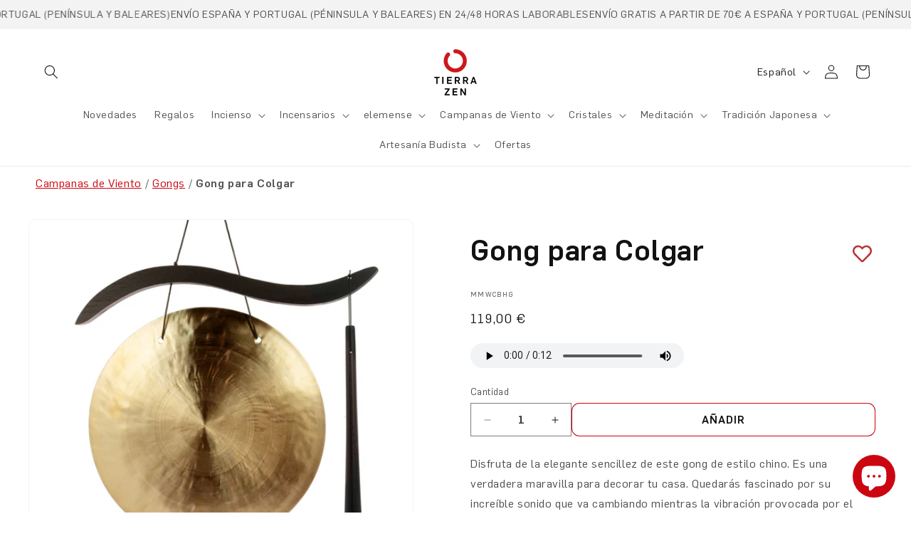

--- FILE ---
content_type: text/html; charset=utf-8
request_url: https://tierrazen.com/es-en/products/gong-para-colgar-255-cm-con-baqueta
body_size: 103044
content:
<!doctype html>
<html class="js" lang="es">
  <head>
    <script src="//tierrazen.com/cdn/shop/files/pandectes-rules.js?v=8952590187506189673"></script>

    <meta charset="utf-8">
    <meta http-equiv="X-UA-Compatible" content="IE=edge">
    <meta name="viewport" content="width=device-width,initial-scale=1">
    <meta name="theme-color" content="">
    <link rel="canonical" href="https://tierrazen.com/es-en/products/gong-para-colgar-255-cm-con-baqueta"><link rel="icon" type="image/png" href="//tierrazen.com/cdn/shop/files/TZ_favicon.jpg?crop=center&height=32&v=1676957978&width=32"><link rel="preconnect" href="https://fonts.shopifycdn.com" crossorigin><title>
      Gong para Colgar
 &ndash; Tierra Zen</title>

    
      <meta name="description" content="Disfruta de la elegante sencillez de este gong de estilo chino. Es una verdadera maravilla para decorar tu casa. Quedarás fascinado por su increíble sonido que va cambiando mientras la vibración provocada por el golpe disminuye lentamente. A lo largo de la historia, los gongs han tenido un papel muy importante tanto en">
    

    

<meta property="og:site_name" content="Tierra Zen">
<meta property="og:url" content="https://tierrazen.com/es-en/products/gong-para-colgar-255-cm-con-baqueta">
<meta property="og:title" content="Gong para Colgar">
<meta property="og:type" content="product">
<meta property="og:description" content="Disfruta de la elegante sencillez de este gong de estilo chino. Es una verdadera maravilla para decorar tu casa. Quedarás fascinado por su increíble sonido que va cambiando mientras la vibración provocada por el golpe disminuye lentamente. A lo largo de la historia, los gongs han tenido un papel muy importante tanto en"><meta property="og:image" content="http://tierrazen.com/cdn/shop/files/MMWCBHG_1_Portada.jpg?v=1749032872">
  <meta property="og:image:secure_url" content="https://tierrazen.com/cdn/shop/files/MMWCBHG_1_Portada.jpg?v=1749032872">
  <meta property="og:image:width" content="3806">
  <meta property="og:image:height" content="3460"><meta property="og:price:amount" content="119,00">
  <meta property="og:price:currency" content="EUR"><meta name="twitter:card" content="summary_large_image">
<meta name="twitter:title" content="Gong para Colgar">
<meta name="twitter:description" content="Disfruta de la elegante sencillez de este gong de estilo chino. Es una verdadera maravilla para decorar tu casa. Quedarás fascinado por su increíble sonido que va cambiando mientras la vibración provocada por el golpe disminuye lentamente. A lo largo de la historia, los gongs han tenido un papel muy importante tanto en">


    <script src="//tierrazen.com/cdn/shop/t/4/assets/constants.js?v=132983761750457495441741324587" defer="defer"></script>
    <script src="//tierrazen.com/cdn/shop/t/4/assets/pubsub.js?v=25310214064522200911741324589" defer="defer"></script>
    <script src="//tierrazen.com/cdn/shop/t/4/assets/global.js?v=97691134275825484451763355858" defer="defer"></script>
    <script src="//tierrazen.com/cdn/shop/t/4/assets/details-disclosure.js?v=13653116266235556501741324589" defer="defer"></script>
    <script src="//tierrazen.com/cdn/shop/t/4/assets/details-modal.js?v=25581673532751508451741324589" defer="defer"></script>
    <script src="//tierrazen.com/cdn/shop/t/4/assets/search-form.js?v=133129549252120666541741324595" defer="defer"></script><script>window.performance && window.performance.mark && window.performance.mark('shopify.content_for_header.start');</script><meta name="google-site-verification" content="a3I9p7sNfaFD0D2qy8Oy5TISORIYf7AsEPZpzVSykz0">
<meta name="facebook-domain-verification" content="69qxrsxpnjudxteu8j98pqc71o0ttk">
<meta id="shopify-digital-wallet" name="shopify-digital-wallet" content="/67338928442/digital_wallets/dialog">
<meta name="shopify-checkout-api-token" content="456c8282503181fd6cc60043d2995292">
<meta id="in-context-paypal-metadata" data-shop-id="67338928442" data-venmo-supported="false" data-environment="production" data-locale="es_ES" data-paypal-v4="true" data-currency="EUR">
<link rel="alternate" type="application/json+oembed" href="https://tierrazen.com/es-en/products/gong-para-colgar-255-cm-con-baqueta.oembed">
<script async="async" src="/checkouts/internal/preloads.js?locale=es-AT"></script>
<link rel="preconnect" href="https://shop.app" crossorigin="anonymous">
<script async="async" src="https://shop.app/checkouts/internal/preloads.js?locale=es-AT&shop_id=67338928442" crossorigin="anonymous"></script>
<script id="apple-pay-shop-capabilities" type="application/json">{"shopId":67338928442,"countryCode":"ES","currencyCode":"EUR","merchantCapabilities":["supports3DS"],"merchantId":"gid:\/\/shopify\/Shop\/67338928442","merchantName":"Tierra Zen","requiredBillingContactFields":["postalAddress","email","phone"],"requiredShippingContactFields":["postalAddress","email","phone"],"shippingType":"shipping","supportedNetworks":["visa","maestro","masterCard","amex"],"total":{"type":"pending","label":"Tierra Zen","amount":"1.00"},"shopifyPaymentsEnabled":true,"supportsSubscriptions":true}</script>
<script id="shopify-features" type="application/json">{"accessToken":"456c8282503181fd6cc60043d2995292","betas":["rich-media-storefront-analytics"],"domain":"tierrazen.com","predictiveSearch":true,"shopId":67338928442,"locale":"es"}</script>
<script>var Shopify = Shopify || {};
Shopify.shop = "tierrazen.myshopify.com";
Shopify.locale = "es";
Shopify.currency = {"active":"EUR","rate":"1.0"};
Shopify.country = "AT";
Shopify.theme = {"name":"tierrazen-v2\/master","id":178356191555,"schema_name":"Dawn","schema_version":"15.2.0","theme_store_id":null,"role":"main"};
Shopify.theme.handle = "null";
Shopify.theme.style = {"id":null,"handle":null};
Shopify.cdnHost = "tierrazen.com/cdn";
Shopify.routes = Shopify.routes || {};
Shopify.routes.root = "/es-en/";</script>
<script type="module">!function(o){(o.Shopify=o.Shopify||{}).modules=!0}(window);</script>
<script>!function(o){function n(){var o=[];function n(){o.push(Array.prototype.slice.apply(arguments))}return n.q=o,n}var t=o.Shopify=o.Shopify||{};t.loadFeatures=n(),t.autoloadFeatures=n()}(window);</script>
<script>
  window.ShopifyPay = window.ShopifyPay || {};
  window.ShopifyPay.apiHost = "shop.app\/pay";
  window.ShopifyPay.redirectState = null;
</script>
<script id="shop-js-analytics" type="application/json">{"pageType":"product"}</script>
<script defer="defer" async type="module" src="//tierrazen.com/cdn/shopifycloud/shop-js/modules/v2/client.init-shop-cart-sync_CvZOh8Af.es.esm.js"></script>
<script defer="defer" async type="module" src="//tierrazen.com/cdn/shopifycloud/shop-js/modules/v2/chunk.common_3Rxs6Qxh.esm.js"></script>
<script type="module">
  await import("//tierrazen.com/cdn/shopifycloud/shop-js/modules/v2/client.init-shop-cart-sync_CvZOh8Af.es.esm.js");
await import("//tierrazen.com/cdn/shopifycloud/shop-js/modules/v2/chunk.common_3Rxs6Qxh.esm.js");

  window.Shopify.SignInWithShop?.initShopCartSync?.({"fedCMEnabled":true,"windoidEnabled":true});

</script>
<script>
  window.Shopify = window.Shopify || {};
  if (!window.Shopify.featureAssets) window.Shopify.featureAssets = {};
  window.Shopify.featureAssets['shop-js'] = {"shop-cart-sync":["modules/v2/client.shop-cart-sync_rmK0axmV.es.esm.js","modules/v2/chunk.common_3Rxs6Qxh.esm.js"],"init-fed-cm":["modules/v2/client.init-fed-cm_ZaR7zFve.es.esm.js","modules/v2/chunk.common_3Rxs6Qxh.esm.js"],"shop-button":["modules/v2/client.shop-button_DtKRgnFY.es.esm.js","modules/v2/chunk.common_3Rxs6Qxh.esm.js"],"shop-cash-offers":["modules/v2/client.shop-cash-offers_CD08217J.es.esm.js","modules/v2/chunk.common_3Rxs6Qxh.esm.js","modules/v2/chunk.modal_DPIzVVvN.esm.js"],"init-windoid":["modules/v2/client.init-windoid_B42Q2JHR.es.esm.js","modules/v2/chunk.common_3Rxs6Qxh.esm.js"],"shop-toast-manager":["modules/v2/client.shop-toast-manager_BhL87v9O.es.esm.js","modules/v2/chunk.common_3Rxs6Qxh.esm.js"],"init-shop-email-lookup-coordinator":["modules/v2/client.init-shop-email-lookup-coordinator_CFAE-OH8.es.esm.js","modules/v2/chunk.common_3Rxs6Qxh.esm.js"],"init-shop-cart-sync":["modules/v2/client.init-shop-cart-sync_CvZOh8Af.es.esm.js","modules/v2/chunk.common_3Rxs6Qxh.esm.js"],"avatar":["modules/v2/client.avatar_BTnouDA3.es.esm.js"],"pay-button":["modules/v2/client.pay-button_x3Sl_UWF.es.esm.js","modules/v2/chunk.common_3Rxs6Qxh.esm.js"],"init-customer-accounts":["modules/v2/client.init-customer-accounts_DwzgN7WB.es.esm.js","modules/v2/client.shop-login-button_Bwv8tzNm.es.esm.js","modules/v2/chunk.common_3Rxs6Qxh.esm.js","modules/v2/chunk.modal_DPIzVVvN.esm.js"],"init-shop-for-new-customer-accounts":["modules/v2/client.init-shop-for-new-customer-accounts_l0dYgp_m.es.esm.js","modules/v2/client.shop-login-button_Bwv8tzNm.es.esm.js","modules/v2/chunk.common_3Rxs6Qxh.esm.js","modules/v2/chunk.modal_DPIzVVvN.esm.js"],"shop-login-button":["modules/v2/client.shop-login-button_Bwv8tzNm.es.esm.js","modules/v2/chunk.common_3Rxs6Qxh.esm.js","modules/v2/chunk.modal_DPIzVVvN.esm.js"],"init-customer-accounts-sign-up":["modules/v2/client.init-customer-accounts-sign-up_CqSuJy7r.es.esm.js","modules/v2/client.shop-login-button_Bwv8tzNm.es.esm.js","modules/v2/chunk.common_3Rxs6Qxh.esm.js","modules/v2/chunk.modal_DPIzVVvN.esm.js"],"shop-follow-button":["modules/v2/client.shop-follow-button_sMoqSZtr.es.esm.js","modules/v2/chunk.common_3Rxs6Qxh.esm.js","modules/v2/chunk.modal_DPIzVVvN.esm.js"],"checkout-modal":["modules/v2/client.checkout-modal_CwKmoEcx.es.esm.js","modules/v2/chunk.common_3Rxs6Qxh.esm.js","modules/v2/chunk.modal_DPIzVVvN.esm.js"],"lead-capture":["modules/v2/client.lead-capture_De9xQpTV.es.esm.js","modules/v2/chunk.common_3Rxs6Qxh.esm.js","modules/v2/chunk.modal_DPIzVVvN.esm.js"],"shop-login":["modules/v2/client.shop-login_DZKlOsWP.es.esm.js","modules/v2/chunk.common_3Rxs6Qxh.esm.js","modules/v2/chunk.modal_DPIzVVvN.esm.js"],"payment-terms":["modules/v2/client.payment-terms_WyOlUs-o.es.esm.js","modules/v2/chunk.common_3Rxs6Qxh.esm.js","modules/v2/chunk.modal_DPIzVVvN.esm.js"]};
</script>
<script>(function() {
  var isLoaded = false;
  function asyncLoad() {
    if (isLoaded) return;
    isLoaded = true;
    var urls = ["https:\/\/wishlisthero-assets.revampco.com\/store-front\/bundle2.js?shop=tierrazen.myshopify.com","https:\/\/cdn-app.sealsubscriptions.com\/shopify\/public\/js\/sealsubscriptions.js?shop=tierrazen.myshopify.com","\/\/cdn.shopify.com\/proxy\/f12f192e14b9408ac5947a250498909184c7c969c7b598283ae585b76ed4b906\/api.goaffpro.com\/loader.js?shop=tierrazen.myshopify.com\u0026sp-cache-control=cHVibGljLCBtYXgtYWdlPTkwMA"];
    for (var i = 0; i < urls.length; i++) {
      var s = document.createElement('script');
      s.type = 'text/javascript';
      s.async = true;
      s.src = urls[i];
      var x = document.getElementsByTagName('script')[0];
      x.parentNode.insertBefore(s, x);
    }
  };
  if(window.attachEvent) {
    window.attachEvent('onload', asyncLoad);
  } else {
    window.addEventListener('load', asyncLoad, false);
  }
})();</script>
<script id="__st">var __st={"a":67338928442,"offset":3600,"reqid":"b6fd0dfb-b6e5-435a-8a43-752d9a4f93b7-1768772659","pageurl":"tierrazen.com\/es-en\/products\/gong-para-colgar-255-cm-con-baqueta","u":"3a013a2e27cf","p":"product","rtyp":"product","rid":8042510025018};</script>
<script>window.ShopifyPaypalV4VisibilityTracking = true;</script>
<script id="captcha-bootstrap">!function(){'use strict';const t='contact',e='account',n='new_comment',o=[[t,t],['blogs',n],['comments',n],[t,'customer']],c=[[e,'customer_login'],[e,'guest_login'],[e,'recover_customer_password'],[e,'create_customer']],r=t=>t.map((([t,e])=>`form[action*='/${t}']:not([data-nocaptcha='true']) input[name='form_type'][value='${e}']`)).join(','),a=t=>()=>t?[...document.querySelectorAll(t)].map((t=>t.form)):[];function s(){const t=[...o],e=r(t);return a(e)}const i='password',u='form_key',d=['recaptcha-v3-token','g-recaptcha-response','h-captcha-response',i],f=()=>{try{return window.sessionStorage}catch{return}},m='__shopify_v',_=t=>t.elements[u];function p(t,e,n=!1){try{const o=window.sessionStorage,c=JSON.parse(o.getItem(e)),{data:r}=function(t){const{data:e,action:n}=t;return t[m]||n?{data:e,action:n}:{data:t,action:n}}(c);for(const[e,n]of Object.entries(r))t.elements[e]&&(t.elements[e].value=n);n&&o.removeItem(e)}catch(o){console.error('form repopulation failed',{error:o})}}const l='form_type',E='cptcha';function T(t){t.dataset[E]=!0}const w=window,h=w.document,L='Shopify',v='ce_forms',y='captcha';let A=!1;((t,e)=>{const n=(g='f06e6c50-85a8-45c8-87d0-21a2b65856fe',I='https://cdn.shopify.com/shopifycloud/storefront-forms-hcaptcha/ce_storefront_forms_captcha_hcaptcha.v1.5.2.iife.js',D={infoText:'Protegido por hCaptcha',privacyText:'Privacidad',termsText:'Términos'},(t,e,n)=>{const o=w[L][v],c=o.bindForm;if(c)return c(t,g,e,D).then(n);var r;o.q.push([[t,g,e,D],n]),r=I,A||(h.body.append(Object.assign(h.createElement('script'),{id:'captcha-provider',async:!0,src:r})),A=!0)});var g,I,D;w[L]=w[L]||{},w[L][v]=w[L][v]||{},w[L][v].q=[],w[L][y]=w[L][y]||{},w[L][y].protect=function(t,e){n(t,void 0,e),T(t)},Object.freeze(w[L][y]),function(t,e,n,w,h,L){const[v,y,A,g]=function(t,e,n){const i=e?o:[],u=t?c:[],d=[...i,...u],f=r(d),m=r(i),_=r(d.filter((([t,e])=>n.includes(e))));return[a(f),a(m),a(_),s()]}(w,h,L),I=t=>{const e=t.target;return e instanceof HTMLFormElement?e:e&&e.form},D=t=>v().includes(t);t.addEventListener('submit',(t=>{const e=I(t);if(!e)return;const n=D(e)&&!e.dataset.hcaptchaBound&&!e.dataset.recaptchaBound,o=_(e),c=g().includes(e)&&(!o||!o.value);(n||c)&&t.preventDefault(),c&&!n&&(function(t){try{if(!f())return;!function(t){const e=f();if(!e)return;const n=_(t);if(!n)return;const o=n.value;o&&e.removeItem(o)}(t);const e=Array.from(Array(32),(()=>Math.random().toString(36)[2])).join('');!function(t,e){_(t)||t.append(Object.assign(document.createElement('input'),{type:'hidden',name:u})),t.elements[u].value=e}(t,e),function(t,e){const n=f();if(!n)return;const o=[...t.querySelectorAll(`input[type='${i}']`)].map((({name:t})=>t)),c=[...d,...o],r={};for(const[a,s]of new FormData(t).entries())c.includes(a)||(r[a]=s);n.setItem(e,JSON.stringify({[m]:1,action:t.action,data:r}))}(t,e)}catch(e){console.error('failed to persist form',e)}}(e),e.submit())}));const S=(t,e)=>{t&&!t.dataset[E]&&(n(t,e.some((e=>e===t))),T(t))};for(const o of['focusin','change'])t.addEventListener(o,(t=>{const e=I(t);D(e)&&S(e,y())}));const B=e.get('form_key'),M=e.get(l),P=B&&M;t.addEventListener('DOMContentLoaded',(()=>{const t=y();if(P)for(const e of t)e.elements[l].value===M&&p(e,B);[...new Set([...A(),...v().filter((t=>'true'===t.dataset.shopifyCaptcha))])].forEach((e=>S(e,t)))}))}(h,new URLSearchParams(w.location.search),n,t,e,['guest_login'])})(!0,!0)}();</script>
<script integrity="sha256-4kQ18oKyAcykRKYeNunJcIwy7WH5gtpwJnB7kiuLZ1E=" data-source-attribution="shopify.loadfeatures" defer="defer" src="//tierrazen.com/cdn/shopifycloud/storefront/assets/storefront/load_feature-a0a9edcb.js" crossorigin="anonymous"></script>
<script crossorigin="anonymous" defer="defer" src="//tierrazen.com/cdn/shopifycloud/storefront/assets/shopify_pay/storefront-65b4c6d7.js?v=20250812"></script>
<script data-source-attribution="shopify.dynamic_checkout.dynamic.init">var Shopify=Shopify||{};Shopify.PaymentButton=Shopify.PaymentButton||{isStorefrontPortableWallets:!0,init:function(){window.Shopify.PaymentButton.init=function(){};var t=document.createElement("script");t.src="https://tierrazen.com/cdn/shopifycloud/portable-wallets/latest/portable-wallets.es.js",t.type="module",document.head.appendChild(t)}};
</script>
<script data-source-attribution="shopify.dynamic_checkout.buyer_consent">
  function portableWalletsHideBuyerConsent(e){var t=document.getElementById("shopify-buyer-consent"),n=document.getElementById("shopify-subscription-policy-button");t&&n&&(t.classList.add("hidden"),t.setAttribute("aria-hidden","true"),n.removeEventListener("click",e))}function portableWalletsShowBuyerConsent(e){var t=document.getElementById("shopify-buyer-consent"),n=document.getElementById("shopify-subscription-policy-button");t&&n&&(t.classList.remove("hidden"),t.removeAttribute("aria-hidden"),n.addEventListener("click",e))}window.Shopify?.PaymentButton&&(window.Shopify.PaymentButton.hideBuyerConsent=portableWalletsHideBuyerConsent,window.Shopify.PaymentButton.showBuyerConsent=portableWalletsShowBuyerConsent);
</script>
<script data-source-attribution="shopify.dynamic_checkout.cart.bootstrap">document.addEventListener("DOMContentLoaded",(function(){function t(){return document.querySelector("shopify-accelerated-checkout-cart, shopify-accelerated-checkout")}if(t())Shopify.PaymentButton.init();else{new MutationObserver((function(e,n){t()&&(Shopify.PaymentButton.init(),n.disconnect())})).observe(document.body,{childList:!0,subtree:!0})}}));
</script>
<link id="shopify-accelerated-checkout-styles" rel="stylesheet" media="screen" href="https://tierrazen.com/cdn/shopifycloud/portable-wallets/latest/accelerated-checkout-backwards-compat.css" crossorigin="anonymous">
<style id="shopify-accelerated-checkout-cart">
        #shopify-buyer-consent {
  margin-top: 1em;
  display: inline-block;
  width: 100%;
}

#shopify-buyer-consent.hidden {
  display: none;
}

#shopify-subscription-policy-button {
  background: none;
  border: none;
  padding: 0;
  text-decoration: underline;
  font-size: inherit;
  cursor: pointer;
}

#shopify-subscription-policy-button::before {
  box-shadow: none;
}

      </style>
<script id="sections-script" data-sections="header" defer="defer" src="//tierrazen.com/cdn/shop/t/4/compiled_assets/scripts.js?v=8870"></script>
<script>window.performance && window.performance.mark && window.performance.mark('shopify.content_for_header.end');</script>
<link rel="alternate" hreflang="es" href="https://tierrazen.com-en/products/gong-para-colgar-255-cm-con-baqueta">
    <link rel="alternate" hreflang="en" href="https://tierrazen.com/en-en/products/gong-para-colgar-255-cm-con-baqueta">
    <link rel="alternate" hreflang="fr" href="https://tierrazen.com/fr-en/products/gong-para-colgar-255-cm-con-baqueta">
    <link rel="alternate" hreflang="de" href="https://tierrazen.com/de-en/products/gong-para-colgar-255-cm-con-baqueta">
    <link rel="alternate" hreflang="it" href="https://tierrazen.com/it-en/products/gong-para-colgar-255-cm-con-baqueta">
    <link rel="alternate" hreflang="pt" href="https://tierrazen.com/pt-en/products/gong-para-colgar-255-cm-con-baqueta">
    <link rel="alternate" hreflang="x-default" href="https://tierrazen.com-en/products/gong-para-colgar-255-cm-con-baqueta">

    <style data-shopify>
      @font-face {
        font-family: 'Flama';
        src: url('//tierrazen.com/cdn/shop/t/4/assets/Flama-Light.eot?v=107990965903557117871741326722');
        src: url('//tierrazen.com/cdn/shop/t/4/assets/Flama-Light.eot?v=107990965903557117871741326722?#iefix') format('embedded-opentype'), url('//tierrazen.com/cdn/shop/t/4/assets/Flama-Light.woff2?v=164252871611020636321741326726') format('woff2'),
          url('//tierrazen.com/cdn/shop/t/4/assets/Flama-Light.woff?v=84569714938596493391741326725') format('woff'), url('//tierrazen.com/cdn/shop/t/4/assets/Flama-Light.ttf?v=41789558258740687751741326725') format('truetype'),
          url('//tierrazen.com/cdn/shop/t/4/assets/Flama-Light.svg?v=32380183850483409651741326723#Flama-Light') format('svg');
        font-weight: 300;
        font-style: normal;
        font-display: swap;
      }

      @font-face {
        font-family: 'Flama';
        src: url('//tierrazen.com/cdn/shop/t/4/assets/Flama-Medium.eot?v=127234620036508188891741326728');
        src: url('//tierrazen.com/cdn/shop/t/4/assets/Flama-Medium.eot?v=127234620036508188891741326728?#iefix') format('embedded-opentype'), url('//tierrazen.com/cdn/shop/t/4/assets/Flama-Medium.woff2?v=155934173046825264401741326731') format('woff2'),
          url('//tierrazen.com/cdn/shop/t/4/assets/Flama-Medium.woff?v=142293166525377978671741326731') format('woff'), url('//tierrazen.com/cdn/shop/t/4/assets/Flama-Medium.ttf?v=130890561261753203241741326730') format('truetype'),
          url('//tierrazen.com/cdn/shop/t/4/assets/Flama-Medium.svg?v=101123408542914557541741326729#Flama-Medium') format('svg');
        font-weight: 500;
        font-style: normal;
        font-display: swap;
      }

      @font-face {
        font-family: 'Flama';
        src: url('//tierrazen.com/cdn/shop/t/4/assets/Flama-Book.eot?v=145229201358975248021741326716');
        src: url('//tierrazen.com/cdn/shop/t/4/assets/Flama-Book.eot?v=145229201358975248021741326716?#iefix') format('embedded-opentype'), url('//tierrazen.com/cdn/shop/t/4/assets/Flama-Book.woff2?v=108551962329316234531741326721') format('woff2'),
          url('//tierrazen.com/cdn/shop/t/4/assets/Flama-Book.woff?v=115606139319085297501741326720') format('woff'), url('//tierrazen.com/cdn/shop/t/4/assets/Flama-Book.ttf?v=101990205378765083171741326719') format('truetype'),
          url('//tierrazen.com/cdn/shop/t/4/assets/Flama-Book.svg?v=121529735671884028921741326718#Flama-Book') format('svg');
        font-weight: normal;
        font-style: normal;
        font-display: swap;
      }

      
        :root,
        .color-scheme-1 {
          --color-background: 255,255,255;
        
          --gradient-background: #ffffff;
        

        

        --color-foreground: 18,18,18;
        --color-background-contrast: 191,191,191;
        --color-shadow: 18,18,18;
        --color-button: 255,255,255;
        --color-button-text: 18,18,18;
        --color-secondary-button: 255,255,255;
        --color-secondary-button-text: 203,6,16;
        --color-link: 203,6,16;
        --color-badge-foreground: 18,18,18;
        --color-badge-background: 255,255,255;
        --color-badge-border: 18,18,18;
        --payment-terms-background-color: rgb(255 255 255);
      }
      
        
        .color-scheme-2 {
          --color-background: 243,243,243;
        
          --gradient-background: #f3f3f3;
        

        

        --color-foreground: 18,18,18;
        --color-background-contrast: 179,179,179;
        --color-shadow: 18,18,18;
        --color-button: 243,243,243;
        --color-button-text: 18,18,18;
        --color-secondary-button: 243,243,243;
        --color-secondary-button-text: 203,6,16;
        --color-link: 203,6,16;
        --color-badge-foreground: 18,18,18;
        --color-badge-background: 243,243,243;
        --color-badge-border: 18,18,18;
        --payment-terms-background-color: rgb(243 243 243);
      }
      
        
        .color-scheme-3 {
          --color-background: 247,232,232;
        
          --gradient-background: #f7e8e8;
        

        

        --color-foreground: 18,18,18;
        --color-background-contrast: 214,137,137;
        --color-shadow: 18,18,18;
        --color-button: 255,255,255;
        --color-button-text: 18,18,18;
        --color-secondary-button: 247,232,232;
        --color-secondary-button-text: 203,6,16;
        --color-link: 203,6,16;
        --color-badge-foreground: 18,18,18;
        --color-badge-background: 247,232,232;
        --color-badge-border: 18,18,18;
        --payment-terms-background-color: rgb(247 232 232);
      }
      
        
        .color-scheme-4 {
          --color-background: 46,46,46;
        
          --gradient-background: #2e2e2e;
        

        

        --color-foreground: 255,255,255;
        --color-background-contrast: 59,59,59;
        --color-shadow: 18,18,18;
        --color-button: 203,6,16;
        --color-button-text: 255,255,255;
        --color-secondary-button: 46,46,46;
        --color-secondary-button-text: 203,6,16;
        --color-link: 203,6,16;
        --color-badge-foreground: 255,255,255;
        --color-badge-background: 46,46,46;
        --color-badge-border: 255,255,255;
        --payment-terms-background-color: rgb(46 46 46);
      }
      
        
        .color-scheme-5 {
          --color-background: 250,245,239;
        
          --gradient-background: #faf5ef;
        

        

        --color-foreground: 46,46,46;
        --color-background-contrast: 220,184,142;
        --color-shadow: 18,18,18;
        --color-button: 203,6,16;
        --color-button-text: 255,255,255;
        --color-secondary-button: 250,245,239;
        --color-secondary-button-text: 203,6,16;
        --color-link: 203,6,16;
        --color-badge-foreground: 46,46,46;
        --color-badge-background: 250,245,239;
        --color-badge-border: 46,46,46;
        --payment-terms-background-color: rgb(250 245 239);
      }
      
        
        .color-scheme-b273509a-98d2-4e12-8d0d-3cb6d52534d4 {
          --color-background: 236,232,223;
        
          --gradient-background: #ece8df;
        

        

        --color-foreground: 18,18,18;
        --color-background-contrast: 189,174,143;
        --color-shadow: 18,18,18;
        --color-button: 203,6,16;
        --color-button-text: 255,255,255;
        --color-secondary-button: 236,232,223;
        --color-secondary-button-text: 203,6,16;
        --color-link: 203,6,16;
        --color-badge-foreground: 18,18,18;
        --color-badge-background: 236,232,223;
        --color-badge-border: 18,18,18;
        --payment-terms-background-color: rgb(236 232 223);
      }
      
        
        .color-scheme-abf35c7e-6c68-4c04-9271-4516e5b80c79 {
          --color-background: 255,255,255;
        
          --gradient-background: #ffffff;
        

        

        --color-foreground: 18,18,18;
        --color-background-contrast: 191,191,191;
        --color-shadow: 18,18,18;
        --color-button: 203,6,16;
        --color-button-text: 255,255,255;
        --color-secondary-button: 255,255,255;
        --color-secondary-button-text: 203,6,16;
        --color-link: 203,6,16;
        --color-badge-foreground: 18,18,18;
        --color-badge-background: 255,255,255;
        --color-badge-border: 18,18,18;
        --payment-terms-background-color: rgb(255 255 255);
      }
      
        
        .color-scheme-1a559978-7153-41c6-b30f-b9e20efa1d8b {
          --color-background: 247,232,232;
        
          --gradient-background: #f7e8e8;
        

        

        --color-foreground: 18,18,18;
        --color-background-contrast: 214,137,137;
        --color-shadow: 18,18,18;
        --color-button: 203,6,16;
        --color-button-text: 255,255,255;
        --color-secondary-button: 247,232,232;
        --color-secondary-button-text: 203,6,16;
        --color-link: 203,6,16;
        --color-badge-foreground: 18,18,18;
        --color-badge-background: 247,232,232;
        --color-badge-border: 18,18,18;
        --payment-terms-background-color: rgb(247 232 232);
      }
      
        
        .color-scheme-bacd4e18-c2d7-4dc6-a28e-a1d311587b59 {
          --color-background: 255,255,255;
        
          --gradient-background: #ffffff;
        

        

        --color-foreground: 203,6,16;
        --color-background-contrast: 191,191,191;
        --color-shadow: 18,18,18;
        --color-button: 255,255,255;
        --color-button-text: 18,18,18;
        --color-secondary-button: 255,255,255;
        --color-secondary-button-text: 203,6,16;
        --color-link: 203,6,16;
        --color-badge-foreground: 203,6,16;
        --color-badge-background: 255,255,255;
        --color-badge-border: 203,6,16;
        --payment-terms-background-color: rgb(255 255 255);
      }
      
        
        .color-scheme-be7cb36b-dd36-4bc3-bbdf-6eab8800744d {
          --color-background: 46,46,46;
        
          --gradient-background: #2e2e2e;
        

        

        --color-foreground: 247,232,232;
        --color-background-contrast: 59,59,59;
        --color-shadow: 18,18,18;
        --color-button: 255,255,255;
        --color-button-text: 18,18,18;
        --color-secondary-button: 46,46,46;
        --color-secondary-button-text: 203,6,16;
        --color-link: 203,6,16;
        --color-badge-foreground: 247,232,232;
        --color-badge-background: 46,46,46;
        --color-badge-border: 247,232,232;
        --payment-terms-background-color: rgb(46 46 46);
      }
      
        
        .color-scheme-1d92cc56-04f5-41dd-bd2d-8e0fd3c907e8 {
          --color-background: 236,236,236;
        
          --gradient-background: #ececec;
        

        

        --color-foreground: 18,18,18;
        --color-background-contrast: 172,172,172;
        --color-shadow: 18,18,18;
        --color-button: 18,18,18;
        --color-button-text: 255,255,255;
        --color-secondary-button: 236,236,236;
        --color-secondary-button-text: 18,18,18;
        --color-link: 18,18,18;
        --color-badge-foreground: 18,18,18;
        --color-badge-background: 236,236,236;
        --color-badge-border: 18,18,18;
        --payment-terms-background-color: rgb(236 236 236);
      }
      

      body, .color-scheme-1, .color-scheme-2, .color-scheme-3, .color-scheme-4, .color-scheme-5, .color-scheme-b273509a-98d2-4e12-8d0d-3cb6d52534d4, .color-scheme-abf35c7e-6c68-4c04-9271-4516e5b80c79, .color-scheme-1a559978-7153-41c6-b30f-b9e20efa1d8b, .color-scheme-bacd4e18-c2d7-4dc6-a28e-a1d311587b59, .color-scheme-be7cb36b-dd36-4bc3-bbdf-6eab8800744d, .color-scheme-1d92cc56-04f5-41dd-bd2d-8e0fd3c907e8 {
        color: rgba(var(--color-foreground), 0.75);
        background-color: rgb(var(--color-background));
      }

      :root {
        --font-body-family: 'Flama', 'Arial';
        --font-body-style: normal;
        --font-body-weight: normal;
        --font-body-weight-bold: 500;

        --font-heading-family: 'Flama', 'Arial';
        --font-heading-style: normal;
        --font-heading-weight: 500;

        --font-body-scale: 1.0;
        --font-heading-scale: 1.0;

        --media-padding: px;
        --media-border-opacity: 0.05;
        --media-border-width: 1px;
        --media-radius: 10px;
        --media-shadow-opacity: 0.0;
        --media-shadow-horizontal-offset: 0px;
        --media-shadow-vertical-offset: 4px;
        --media-shadow-blur-radius: 5px;
        --media-shadow-visible: 0;

        --page-width: 160rem;
        --page-width-margin: 0rem;

        --product-card-image-padding: 0.0rem;
        --product-card-corner-radius: 0.0rem;
        --product-card-text-alignment: center;
        --product-card-border-width: 0.0rem;
        --product-card-border-opacity: 0.1;
        --product-card-shadow-opacity: 0.0;
        --product-card-shadow-visible: 0;
        --product-card-shadow-horizontal-offset: 0.0rem;
        --product-card-shadow-vertical-offset: 0.4rem;
        --product-card-shadow-blur-radius: 0.5rem;

        --collection-card-image-padding: 0.0rem;
        --collection-card-corner-radius: 0.0rem;
        --collection-card-text-alignment: left;
        --collection-card-border-width: 0.0rem;
        --collection-card-border-opacity: 0.1;
        --collection-card-shadow-opacity: 0.0;
        --collection-card-shadow-visible: 0;
        --collection-card-shadow-horizontal-offset: 0.0rem;
        --collection-card-shadow-vertical-offset: 0.4rem;
        --collection-card-shadow-blur-radius: 0.5rem;

        --blog-card-image-padding: 0.0rem;
        --blog-card-corner-radius: 0.0rem;
        --blog-card-text-alignment: left;
        --blog-card-border-width: 0.0rem;
        --blog-card-border-opacity: 0.1;
        --blog-card-shadow-opacity: 0.0;
        --blog-card-shadow-visible: 0;
        --blog-card-shadow-horizontal-offset: 0.0rem;
        --blog-card-shadow-vertical-offset: 0.4rem;
        --blog-card-shadow-blur-radius: 0.5rem;

        --badge-corner-radius: 4.0rem;

        --popup-border-width: 1px;
        --popup-border-opacity: 0.1;
        --popup-corner-radius: 10px;
        --popup-shadow-opacity: 0.05;
        --popup-shadow-horizontal-offset: 0px;
        --popup-shadow-vertical-offset: 4px;
        --popup-shadow-blur-radius: 5px;

        --drawer-border-width: 1px;
        --drawer-border-opacity: 0.1;
        --drawer-shadow-opacity: 0.0;
        --drawer-shadow-horizontal-offset: 0px;
        --drawer-shadow-vertical-offset: 4px;
        --drawer-shadow-blur-radius: 5px;

        --spacing-sections-desktop: 0px;
        --spacing-sections-mobile: 0px;

        --grid-desktop-vertical-spacing: 20px;
        --grid-desktop-horizontal-spacing: 20px;
        --grid-mobile-vertical-spacing: 10px;
        --grid-mobile-horizontal-spacing: 10px;

        --text-boxes-border-opacity: 0.1;
        --text-boxes-border-width: 0px;
        --text-boxes-radius: 0px;
        --text-boxes-shadow-opacity: 0.0;
        --text-boxes-shadow-visible: 0;
        --text-boxes-shadow-horizontal-offset: 0px;
        --text-boxes-shadow-vertical-offset: 4px;
        --text-boxes-shadow-blur-radius: 5px;

        --buttons-radius: 10px;
        --buttons-radius-outset: 11px;
        --buttons-border-width: 1px;
        --buttons-border-opacity: 1.0;
        --buttons-shadow-opacity: 0.0;
        --buttons-shadow-visible: 0;
        --buttons-shadow-horizontal-offset: 0px;
        --buttons-shadow-vertical-offset: 4px;
        --buttons-shadow-blur-radius: 5px;
        --buttons-border-offset: 0.3px;

        --inputs-radius: 0px;
        --inputs-border-width: 1px;
        --inputs-border-opacity: 0.55;
        --inputs-shadow-opacity: 0.0;
        --inputs-shadow-horizontal-offset: 0px;
        --inputs-margin-offset: 0px;
        --inputs-shadow-vertical-offset: 4px;
        --inputs-shadow-blur-radius: 5px;
        --inputs-radius-outset: 0px;

        --variant-pills-radius: 40px;
        --variant-pills-border-width: 1px;
        --variant-pills-border-opacity: 0.55;
        --variant-pills-shadow-opacity: 0.0;
        --variant-pills-shadow-horizontal-offset: 0px;
        --variant-pills-shadow-vertical-offset: 4px;
        --variant-pills-shadow-blur-radius: 5px;
      }

      *,
      *::before,
      *::after {
        box-sizing: inherit;
      }

      html {
        box-sizing: border-box;
        font-size: calc(var(--font-body-scale) * 62.5%);
        height: 100%;
      }

      body {
        display: grid;
        grid-template-rows: auto auto 1fr auto;
        grid-template-columns: 100%;
        min-height: 100%;
        margin: 0;
        font-size: 1.5rem;
        letter-spacing: 0.06rem;
        line-height: calc(1 + 0.8 / var(--font-body-scale));
        font-family: var(--font-body-family);
        font-style: var(--font-body-style);
        font-weight: var(--font-body-weight);
      }

      @media screen and (min-width: 750px) {
        body {
          font-size: 1.6rem;
        }
      }
    </style>

    <link href="//tierrazen.com/cdn/shop/t/4/assets/base.css?v=115978948389782584941751881927" rel="stylesheet" type="text/css" media="all" />
    <link href="//tierrazen.com/cdn/shop/t/4/assets/0incubalia-base.css?v=115568335703649127281766122608" rel="stylesheet" type="text/css" media="all" />
    <link rel="stylesheet" href="//tierrazen.com/cdn/shop/t/4/assets/component-cart-items.css?v=123238115697927560811741324592" media="print" onload="this.media='all'"><link href="//tierrazen.com/cdn/shop/t/4/assets/component-cart-drawer.css?v=112801333748515159671741324589" rel="stylesheet" type="text/css" media="all" />
      <link href="//tierrazen.com/cdn/shop/t/4/assets/component-cart.css?v=164708765130180853531741324590" rel="stylesheet" type="text/css" media="all" />
      <link href="//tierrazen.com/cdn/shop/t/4/assets/component-totals.css?v=15906652033866631521741324590" rel="stylesheet" type="text/css" media="all" />
      <link href="//tierrazen.com/cdn/shop/t/4/assets/component-price.css?v=70172745017360139101741324590" rel="stylesheet" type="text/css" media="all" />
      <link href="//tierrazen.com/cdn/shop/t/4/assets/component-discounts.css?v=152760482443307489271741324590" rel="stylesheet" type="text/css" media="all" />

      <link rel="preload" as="font" href="//tierrazen.com/cdn/shop/t/4/assets/Flama-Book.woff?v=115606139319085297501741326720" type="font/woff2" crossorigin>
      <link rel="preload" as="font" href="//tierrazen.com/cdn/shop/t/4/assets/Flama-Light.woff?v=84569714938596493391741326725" type="font/woff2" crossorigin>
      <link rel="preload" as="font" href="//tierrazen.com/cdn/shop/t/4/assets/Flama-Medium.woff?v=142293166525377978671741326731" type="font/woff2" crossorigin>
      
<link href="//tierrazen.com/cdn/shop/t/4/assets/component-localization-form.css?v=170315343355214948141741324592" rel="stylesheet" type="text/css" media="all" />
      <script src="//tierrazen.com/cdn/shop/t/4/assets/localization-form.js?v=144176611646395275351741324590" defer="defer"></script><link
        rel="stylesheet"
        href="//tierrazen.com/cdn/shop/t/4/assets/component-predictive-search.css?v=118923337488134913561741324591"
        media="print"
        onload="this.media='all'"
      ><script>
      if (Shopify.designMode) {
        document.documentElement.classList.add('shopify-design-mode');
      }
    </script>
  <!-- BEGIN app block: shopify://apps/pandectes-gdpr/blocks/banner/58c0baa2-6cc1-480c-9ea6-38d6d559556a -->
  
    
      <!-- TCF is active, scripts are loaded above -->
      
        <script>
          if (!window.PandectesRulesSettings) {
            window.PandectesRulesSettings = {"store":{"id":67338928442,"adminMode":false,"headless":false,"storefrontRootDomain":"","checkoutRootDomain":"","storefrontAccessToken":""},"banner":{"revokableTrigger":false,"cookiesBlockedByDefault":"7","hybridStrict":false,"isActive":true},"geolocation":{"brOnly":false,"caOnly":false,"euOnly":false,"jpOnly":false,"thOnly":false,"canadaOnly":false,"canadaLaw25":false,"canadaPipeda":false,"globalVisibility":true},"blocker":{"isActive":false,"googleConsentMode":{"isActive":true,"id":"","analyticsId":"","adwordsId":"","adStorageCategory":4,"analyticsStorageCategory":2,"functionalityStorageCategory":1,"personalizationStorageCategory":1,"securityStorageCategory":0,"customEvent":true,"redactData":true,"urlPassthrough":false,"dataLayerProperty":"dataLayer","waitForUpdate":500,"useNativeChannel":false},"facebookPixel":{"isActive":false,"id":"","ldu":false},"microsoft":{"isActive":false,"uetTags":""},"clarity":{},"rakuten":{"isActive":false,"cmp":false,"ccpa":false},"gpcIsActive":false,"klaviyoIsActive":false,"defaultBlocked":7,"patterns":{"whiteList":[],"blackList":{"1":[],"2":[],"4":[],"8":[]},"iframesWhiteList":[],"iframesBlackList":{"1":[],"2":[],"4":[],"8":[]},"beaconsWhiteList":[],"beaconsBlackList":{"1":[],"2":[],"4":[],"8":[]}}}};
            const rulesScript = document.createElement('script');
            window.PandectesRulesSettings.auto = true;
            rulesScript.src = "https://cdn.shopify.com/extensions/019bd005-1071-7566-a990-dd9df4dd4365/gdpr-228/assets/pandectes-rules.js";
            const firstChild = document.head.firstChild;
            document.head.insertBefore(rulesScript, firstChild);
          }
        </script>
      
      <script>
        
          window.PandectesSettings = {"store":{"id":67338928442,"plan":"plus","theme":"tierrazen-v2/master","primaryLocale":"es","adminMode":false,"headless":false,"storefrontRootDomain":"","checkoutRootDomain":"","storefrontAccessToken":""},"tsPublished":1764246652,"declaration":{"showPurpose":false,"showProvider":false,"showDateGenerated":true},"language":{"unpublished":[],"languageMode":"Multilingual","fallbackLanguage":"es","languageDetection":"locale","languagesSupported":["fr","en","de","it","pt"]},"texts":{"managed":{"headerText":{"de":"Wir respektieren deine Privatsphäre","en":"We respect your privacy","es":"En Tierra Zen respetamos tu privacidad","fr":"Nous respectons votre vie privée","it":"Rispettiamo la tua privacy","pt":"Nós respeitamos sua privacidade"},"consentText":{"de":"Diese Website verwendet Cookies, um Ihnen das beste Erlebnis zu bieten.","en":"This website uses cookies to ensure you get the best experience.","es":"Este sitio web utiliza cookies para garantizar que obtenga la mejor experiencia. La recopilación, el intercambio y el uso de datos personales pueden utilizarse para personalizar anuncios.","fr":"Ce site utilise des cookies pour vous garantir la meilleure expérience.","it":"Questo sito web utilizza i cookie per assicurarti la migliore esperienza.","pt":"Este site usa cookies para garantir que você obtenha a melhor experiência."},"linkText":{"de":"Mehr erfahren","en":"Learn more","es":"Política de privacidad","fr":"Apprendre encore plus","it":"Scopri di più","pt":"Saber mais"},"imprintText":{"de":"Impressum","en":"Imprint","es":"Aviso legal","fr":"Imprimer","it":"Impronta","pt":"Imprimir"},"googleLinkText":{"de":"Googles Datenschutzbestimmungen","en":"Google's Privacy Terms","es":"Términos de privacidad de Google","fr":"Conditions de confidentialité de Google","it":"Termini sulla privacy di Google","pt":"Termos de Privacidade do Google"},"allowButtonText":{"de":"Annehmen","en":"Accept","es":"Aceptar","fr":"J'accepte","it":"Accettare","pt":"Aceitar"},"denyButtonText":{"de":"Ablehnen","en":"Decline","es":"Rechazar","fr":"Déclin","it":"Declino","pt":"Declínio"},"dismissButtonText":{"de":"Okay","en":"Ok","es":"OK","fr":"D'accord","it":"Ok","pt":"OK"},"leaveSiteButtonText":{"de":"Diese Seite verlassen","en":"Leave this site","es":"Salir de este sitio","fr":"Quitter ce site","it":"Lascia questo sito","pt":"Saia deste site"},"preferencesButtonText":{"de":"Einstellungen","en":"Preferences","es":"Preferencias","fr":"Préférences","it":"Preferenze","pt":"Preferências"},"cookiePolicyText":{"de":"Cookie-Richtlinie","en":"Cookie policy","es":"Política de cookies","fr":"Politique de cookies","it":"Gestione dei Cookie","pt":"Política de Cookies"},"preferencesPopupTitleText":{"de":"Einwilligungseinstellungen verwalten","en":"Manage consent preferences","es":"Gestionar las preferencias de consentimiento","fr":"Gérer les préférences de consentement","it":"Gestire le preferenze di consenso","pt":"Gerenciar preferências de consentimento"},"preferencesPopupIntroText":{"de":"Wir verwenden Cookies, um die Funktionalität der Website zu optimieren, die Leistung zu analysieren und Ihnen ein personalisiertes Erlebnis zu bieten. Einige Cookies sind für den ordnungsgemäßen Betrieb der Website unerlässlich. Diese Cookies können nicht deaktiviert werden. In diesem Fenster können Sie Ihre Präferenzen für Cookies verwalten.","en":"We use cookies to optimize website functionality, analyze the performance, and provide personalized experience to you. Some cookies are essential to make the website operate and function correctly. Those cookies cannot be disabled. In this window you can manage your preference of cookies.","es":"Usamos cookies para optimizar la funcionalidad del sitio web, analizar el rendimiento y brindarle una experiencia personalizada. Algunas cookies son esenciales para que el sitio web funcione y funcione correctamente. Esas cookies no se pueden desactivar. En esta ventana puede administrar su preferencia de cookies.","fr":"Nous utilisons des cookies pour optimiser les fonctionnalités du site Web, analyser les performances et vous offrir une expérience personnalisée. Certains cookies sont indispensables au bon fonctionnement et au bon fonctionnement du site. Ces cookies ne peuvent pas être désactivés. Dans cette fenêtre, vous pouvez gérer votre préférence de cookies.","it":"Utilizziamo i cookie per ottimizzare la funzionalità del sito Web, analizzare le prestazioni e fornire un'esperienza personalizzata all'utente. Alcuni cookie sono essenziali per il funzionamento e il corretto funzionamento del sito web. Questi cookie non possono essere disabilitati. In questa finestra puoi gestire le tue preferenze sui cookie.","pt":"Usamos cookies para otimizar a funcionalidade do site, analisar o desempenho e fornecer uma experiência personalizada para você. Alguns cookies são essenciais para que o site funcione e funcione corretamente. Esses cookies não podem ser desativados. Nesta janela você pode gerenciar sua preferência de cookies."},"preferencesPopupSaveButtonText":{"de":"Auswahl speichern","en":"Save preferences","es":"Guardar preferencias","fr":"Enregistrer les préférences","it":"Salva preferenze","pt":"Salvar preferências"},"preferencesPopupCloseButtonText":{"de":"Schließen","en":"Close","es":"Cerrar","fr":"proche","it":"Chiudere","pt":"Fechar"},"preferencesPopupAcceptAllButtonText":{"de":"Alles Akzeptieren","en":"Accept all","es":"Aceptar todo","fr":"Accepter tout","it":"Accettare tutti","pt":"Aceitar tudo"},"preferencesPopupRejectAllButtonText":{"de":"Alles ablehnen","en":"Reject all","es":"Rechazar todo","fr":"Tout rejeter","it":"Rifiuta tutto","pt":"Rejeitar tudo"},"cookiesDetailsText":{"de":"Cookie-Details","en":"Cookies details","es":"Detalles de las cookies","fr":"Détails des cookies","it":"Dettagli sui cookie","pt":"Detalhes de cookies"},"preferencesPopupAlwaysAllowedText":{"de":"Immer erlaubt","en":"Always allowed","es":"Siempre permitido","fr":"Toujours activé","it":"sempre permesso","pt":"Sempre permitido"},"accessSectionParagraphText":{"de":"Sie haben das Recht, jederzeit auf Ihre Daten zuzugreifen.","en":"You have the right to request access to your data at any time.","es":"Tiene derecho a poder acceder a sus datos en cualquier momento.","fr":"Vous avez le droit de pouvoir accéder à vos données à tout moment.","it":"Hai il diritto di poter accedere ai tuoi dati in qualsiasi momento.","pt":"Você tem o direito de acessar seus dados a qualquer momento."},"accessSectionTitleText":{"de":"Datenübertragbarkeit","en":"Data portability","es":"Portabilidad de datos","fr":"Portabilité des données","it":"Portabilità dei dati","pt":"Portabilidade de dados"},"accessSectionAccountInfoActionText":{"de":"persönliche Daten","en":"Personal data","es":"Información personal","fr":"Données personnelles","it":"Dati personali","pt":"Dados pessoais"},"accessSectionDownloadReportActionText":{"de":"Alle Daten anfordern","en":"Request export","es":"Descargar todo","fr":"Tout télécharger","it":"Scarica tutto","pt":"Baixar tudo"},"accessSectionGDPRRequestsActionText":{"de":"Anfragen betroffener Personen","en":"Data subject requests","es":"Solicitudes de sujetos de datos","fr":"Demandes des personnes concernées","it":"Richieste dell'interessato","pt":"Solicitações de titulares de dados"},"accessSectionOrdersRecordsActionText":{"de":"Aufträge","en":"Orders","es":"Pedidos","fr":"Ordres","it":"Ordini","pt":"Pedidos"},"rectificationSectionParagraphText":{"de":"Sie haben das Recht, die Aktualisierung Ihrer Daten zu verlangen, wann immer Sie dies für angemessen halten.","en":"You have the right to request your data to be updated whenever you think it is appropriate.","es":"Tienes derecho a solicitar la actualización de tus datos siempre que lo creas oportuno.","fr":"Vous avez le droit de demander la mise à jour de vos données chaque fois que vous le jugez approprié.","it":"Hai il diritto di richiedere l'aggiornamento dei tuoi dati ogni volta che lo ritieni opportuno.","pt":"Você tem o direito de solicitar que seus dados sejam atualizados sempre que considerar apropriado."},"rectificationSectionTitleText":{"de":"Datenberichtigung","en":"Data Rectification","es":"Rectificación de datos","fr":"Rectification des données","it":"Rettifica dei dati","pt":"Retificação de Dados"},"rectificationCommentPlaceholder":{"de":"Beschreiben Sie, was Sie aktualisieren möchten","en":"Describe what you want to be updated","es":"Describe lo que quieres que se actualice","fr":"Décrivez ce que vous souhaitez mettre à jour","it":"Descrivi cosa vuoi che venga aggiornato","pt":"Descreva o que você deseja que seja atualizado"},"rectificationCommentValidationError":{"de":"Kommentar ist erforderlich","en":"Comment is required","es":"Se requiere comentario","fr":"Un commentaire est requis","it":"Il commento è obbligatorio","pt":"O comentário é obrigatório"},"rectificationSectionEditAccountActionText":{"de":"Aktualisierung anfordern","en":"Request an update","es":"Solicita una actualización","fr":"Demander une mise à jour","it":"Richiedi un aggiornamento","pt":"Solicite uma atualização"},"erasureSectionTitleText":{"de":"Recht auf Löschung","en":"Right to be forgotten","es":"Derecho al olvido","fr":"Droit à l'oubli","it":"Diritto all'oblio","pt":"Direito de ser esquecido"},"erasureSectionParagraphText":{"de":"Sie haben das Recht, die Löschung aller Ihrer Daten zu verlangen. Danach können Sie nicht mehr auf Ihr Konto zugreifen.","en":"You have the right to ask all your data to be erased. After that, you will no longer be able to access your account.","es":"Tiene derecho a solicitar la eliminación de todos sus datos. Después de eso, ya no podrá acceder a su cuenta.","fr":"Vous avez le droit de demander que toutes vos données soient effacées. Après cela, vous ne pourrez plus accéder à votre compte.","it":"Hai il diritto di chiedere la cancellazione di tutti i tuoi dati. Dopodiché, non sarai più in grado di accedere al tuo account.","pt":"Você tem o direito de solicitar que todos os seus dados sejam apagados. Depois disso, você não poderá mais acessar sua conta."},"erasureSectionRequestDeletionActionText":{"de":"Löschung personenbezogener Daten anfordern","en":"Request personal data deletion","es":"Solicitar la eliminación de datos personales","fr":"Demander la suppression des données personnelles","it":"Richiedi la cancellazione dei dati personali","pt":"Solicitar exclusão de dados pessoais"},"consentDate":{"de":"Zustimmungsdatum","en":"Consent date","es":"fecha de consentimiento","fr":"Date de consentement","it":"Data del consenso","pt":"Data de consentimento"},"consentId":{"de":"Einwilligungs-ID","en":"Consent ID","es":"ID de consentimiento","fr":"ID de consentement","it":"ID di consenso","pt":"ID de consentimento"},"consentSectionChangeConsentActionText":{"de":"Einwilligungspräferenz ändern","en":"Change consent preference","es":"Cambiar la preferencia de consentimiento","fr":"Modifier la préférence de consentement","it":"Modifica la preferenza per il consenso","pt":"Alterar preferência de consentimento"},"consentSectionConsentedText":{"de":"Sie haben der Cookie-Richtlinie dieser Website zugestimmt am","en":"You consented to the cookies policy of this website on","es":"Usted dio su consentimiento a la política de cookies de este sitio web en","fr":"Vous avez consenti à la politique de cookies de ce site Web sur","it":"Hai acconsentito alla politica sui cookie di questo sito web su","pt":"Você consentiu com a política de cookies deste site em"},"consentSectionNoConsentText":{"de":"Sie haben der Cookie-Richtlinie dieser Website nicht zugestimmt.","en":"You have not consented to the cookies policy of this website.","es":"No ha dado su consentimiento a la política de cookies de este sitio web.","fr":"Vous n'avez pas consenti à la politique de cookies de ce site Web.","it":"Non hai acconsentito alla politica sui cookie di questo sito.","pt":"Você não concordou com a política de cookies deste site."},"consentSectionTitleText":{"de":"Ihre Cookie-Einwilligung","en":"Your cookie consent","es":"Su consentimiento de cookies","fr":"Votre consentement aux cookies","it":"Il tuo consenso ai cookie","pt":"Seu consentimento de cookies"},"consentStatus":{"de":"Einwilligungspräferenz","en":"Consent preference","es":"Preferencia de consentimiento","fr":"Préférence de consentement","it":"Preferenza di consenso","pt":"preferência de consentimento"},"confirmationFailureMessage":{"de":"Ihre Anfrage wurde nicht bestätigt. Bitte versuchen Sie es erneut und wenn das Problem weiterhin besteht, wenden Sie sich an den Ladenbesitzer, um Hilfe zu erhalten","en":"Your request was not verified. Please try again and if problem persists, contact store owner for assistance","es":"Su solicitud no fue verificada. Vuelva a intentarlo y, si el problema persiste, comuníquese con el propietario de la tienda para obtener ayuda.","fr":"Votre demande n'a pas été vérifiée. Veuillez réessayer et si le problème persiste, contactez le propriétaire du magasin pour obtenir de l'aide","it":"La tua richiesta non è stata verificata. Riprova e se il problema persiste, contatta il proprietario del negozio per assistenza","pt":"Sua solicitação não foi verificada. Tente novamente e se o problema persistir, entre em contato com o proprietário da loja para obter ajuda"},"confirmationFailureTitle":{"de":"Ein Problem ist aufgetreten","en":"A problem occurred","es":"Ocurrió un problema","fr":"Un problème est survenu","it":"Si è verificato un problema","pt":"Ocorreu um problema"},"confirmationSuccessMessage":{"de":"Wir werden uns in Kürze zu Ihrem Anliegen bei Ihnen melden.","en":"We will soon get back to you as to your request.","es":"Pronto nos comunicaremos con usted en cuanto a su solicitud.","fr":"Nous reviendrons rapidement vers vous quant à votre demande.","it":"Ti risponderemo presto in merito alla tua richiesta.","pt":"Em breve entraremos em contato com você sobre sua solicitação."},"confirmationSuccessTitle":{"de":"Ihre Anfrage wurde bestätigt","en":"Your request is verified","es":"Tu solicitud está verificada","fr":"Votre demande est vérifiée","it":"La tua richiesta è verificata","pt":"Sua solicitação foi verificada"},"guestsSupportEmailFailureMessage":{"de":"Ihre Anfrage wurde nicht übermittelt. Bitte versuchen Sie es erneut und wenn das Problem weiterhin besteht, wenden Sie sich an den Shop-Inhaber, um Hilfe zu erhalten.","en":"Your request was not submitted. Please try again and if problem persists, contact store owner for assistance.","es":"Su solicitud no fue enviada. Vuelva a intentarlo y, si el problema persiste, comuníquese con el propietario de la tienda para obtener ayuda.","fr":"Votre demande n'a pas été soumise. Veuillez réessayer et si le problème persiste, contactez le propriétaire du magasin pour obtenir de l'aide.","it":"La tua richiesta non è stata inviata. Riprova e se il problema persiste, contatta il proprietario del negozio per assistenza.","pt":"Sua solicitação não foi enviada. Tente novamente e se o problema persistir, entre em contato com o proprietário da loja para obter ajuda."},"guestsSupportEmailFailureTitle":{"de":"Ein Problem ist aufgetreten","en":"A problem occurred","es":"Ocurrió un problema","fr":"Un problème est survenu","it":"Si è verificato un problema","pt":"Ocorreu um problema"},"guestsSupportEmailPlaceholder":{"de":"E-Mail-Addresse","en":"E-mail address","es":"Dirección de correo electrónico","fr":"Adresse e-mail","it":"Indirizzo email","pt":"Endereço de e-mail"},"guestsSupportEmailSuccessMessage":{"de":"Wenn Sie als Kunde dieses Shops registriert sind, erhalten Sie in Kürze eine E-Mail mit Anweisungen zum weiteren Vorgehen.","en":"If you are registered as a customer of this store, you will soon receive an email with instructions on how to proceed.","es":"Si está registrado como cliente de esta tienda, pronto recibirá un correo electrónico con instrucciones sobre cómo proceder.","fr":"Si vous êtes inscrit en tant que client de ce magasin, vous recevrez bientôt un e-mail avec des instructions sur la marche à suivre.","it":"Se sei registrato come cliente di questo negozio, riceverai presto un'e-mail con le istruzioni su come procedere.","pt":"Caso você esteja cadastrado como cliente desta loja, em breve receberá um e-mail com instruções de como proceder."},"guestsSupportEmailSuccessTitle":{"de":"Vielen Dank für die Anfrage","en":"Thank you for your request","es":"gracias por tu solicitud","fr":"Merci pour votre requête","it":"Grazie per la vostra richiesta","pt":"Obrigado pelo seu pedido"},"guestsSupportEmailValidationError":{"de":"Email ist ungültig","en":"Email is not valid","es":"El correo no es válido","fr":"L'email n'est pas valide","it":"L'email non è valida","pt":"E-mail não é válido"},"guestsSupportInfoText":{"de":"Bitte loggen Sie sich mit Ihrem Kundenkonto ein, um fortzufahren.","en":"Please login with your customer account to further proceed.","es":"Inicie sesión con su cuenta de cliente para continuar.","fr":"Veuillez vous connecter avec votre compte client pour continuer.","it":"Effettua il login con il tuo account cliente per procedere ulteriormente.","pt":"Faça login com sua conta de cliente para prosseguir."},"submitButton":{"de":"einreichen","en":"Submit","es":"Enviar","fr":"Soumettre","it":"Invia","pt":"Enviar"},"submittingButton":{"de":"Senden...","en":"Submitting...","es":"Sumisión...","fr":"Soumission...","it":"Invio in corso...","pt":"Enviando ..."},"cancelButton":{"de":"Abbrechen","en":"Cancel","es":"Cancelar","fr":"Annuler","it":"Annulla","pt":"Cancelar"},"declIntroText":{"de":"Wir verwenden Cookies, um die Funktionalität der Website zu optimieren, die Leistung zu analysieren und Ihnen ein personalisiertes Erlebnis zu bieten. Einige Cookies sind für den ordnungsgemäßen Betrieb der Website unerlässlich. Diese Cookies können nicht deaktiviert werden. In diesem Fenster können Sie Ihre Präferenzen für Cookies verwalten.","en":"We use cookies to optimize website functionality, analyze the performance, and provide personalized experience to you. Some cookies are essential to make the website operate and function correctly. Those cookies cannot be disabled. In this window you can manage your preference of cookies.","es":"Usamos cookies para optimizar la funcionalidad del sitio web, analizar el rendimiento y brindarle una experiencia personalizada. Algunas cookies son esenciales para que el sitio web funcione y funcione correctamente. Esas cookies no se pueden deshabilitar. En esta ventana puede gestionar su preferencia de cookies.","fr":"Nous utilisons des cookies pour optimiser les fonctionnalités du site Web, analyser les performances et vous offrir une expérience personnalisée. Certains cookies sont indispensables au bon fonctionnement et au bon fonctionnement du site Web. Ces cookies ne peuvent pas être désactivés. Dans cette fenêtre, vous pouvez gérer vos préférences en matière de cookies.","it":"Utilizziamo i cookie per ottimizzare la funzionalità del sito Web, analizzare le prestazioni e fornire un&#39;esperienza personalizzata all&#39;utente. Alcuni cookie sono essenziali per far funzionare e funzionare correttamente il sito web. Questi cookie non possono essere disabilitati. In questa finestra puoi gestire le tue preferenze sui cookie.","pt":"Usamos cookies para otimizar a funcionalidade do site, analisar o desempenho e fornecer uma experiência personalizada para você. Alguns cookies são essenciais para que o site funcione e funcione corretamente. Esses cookies não podem ser desativados. Nesta janela pode gerir a sua preferência de cookies."},"declName":{"de":"Name","en":"Name","es":"Nombre","fr":"Nom","it":"Nome","pt":"Nome"},"declPurpose":{"de":"Zweck","en":"Purpose","es":"Objetivo","fr":"But","it":"Scopo","pt":"Propósito"},"declType":{"de":"Typ","en":"Type","es":"Escribe","fr":"Type","it":"Tipo","pt":"Modelo"},"declRetention":{"de":"Speicherdauer","en":"Retention","es":"Retencion","fr":"Rétention","it":"Ritenzione","pt":"Retenção"},"declProvider":{"de":"Anbieter","en":"Provider","es":"Proveedor","fr":"Fournisseur","it":"Fornitore","pt":"Fornecedor"},"declFirstParty":{"de":"Erstanbieter","en":"First-party","es":"Origen","fr":"Première partie","it":"Prima parte","pt":"Origem"},"declThirdParty":{"de":"Drittanbieter","en":"Third-party","es":"Tercero","fr":"Tierce partie","it":"Terzo","pt":"Terceiro"},"declSeconds":{"de":"Sekunden","en":"seconds","es":"segundos","fr":"secondes","it":"secondi","pt":"segundos"},"declMinutes":{"de":"Minuten","en":"minutes","es":"minutos","fr":"minutes","it":"minuti","pt":"minutos"},"declHours":{"de":"Std.","en":"hours","es":"horas","fr":"heures","it":"ore","pt":"horas"},"declDays":{"de":"Tage","en":"days","es":"días","fr":"jours","it":"giorni","pt":"dias"},"declWeeks":{"de":"Woche(n)","en":"week(s)","es":"semana(s)","fr":"semaine(s)","it":"settimana(e)","pt":"semana(s)"},"declMonths":{"de":"Monate","en":"months","es":"meses","fr":"mois","it":"mesi","pt":"meses"},"declYears":{"de":"Jahre","en":"years","es":"años","fr":"années","it":"anni","pt":"anos"},"declSession":{"de":"Sitzung","en":"Session","es":"Sesión","fr":"Session","it":"Sessione","pt":"Sessão"},"declDomain":{"de":"Domain","en":"Domain","es":"Dominio","fr":"Domaine","it":"Dominio","pt":"Domínio"},"declPath":{"de":"Weg","en":"Path","es":"Sendero","fr":"Chemin","it":"Il percorso","pt":"Caminho"}},"categories":{"strictlyNecessaryCookiesTitleText":{"de":"Unbedingt erforderlich","en":"Strictly necessary cookies","es":"Cookies estrictamente necesarias","fr":"Cookies strictement nécessaires","it":"Cookie strettamente necessari","pt":"Cookies estritamente necessários"},"strictlyNecessaryCookiesDescriptionText":{"de":"Diese Cookies sind unerlässlich, damit Sie sich auf der Website bewegen und ihre Funktionen nutzen können, z. B. den Zugriff auf sichere Bereiche der Website. Ohne diese Cookies kann die Website nicht richtig funktionieren.","en":"These cookies are essential in order to enable you to move around the website and use its features, such as accessing secure areas of the website. The website cannot function properly without these cookies.","es":"Estas cookies son esenciales para permitirle moverse por el sitio web y utilizar sus funciones, como acceder a áreas seguras del sitio web. El sitio web no puede funcionar correctamente sin estas cookies.","fr":"Ces cookies sont essentiels pour vous permettre de vous déplacer sur le site Web et d'utiliser ses fonctionnalités, telles que l'accès aux zones sécurisées du site Web. Le site Web ne peut pas fonctionner correctement sans ces cookies.","it":"Questi cookie sono essenziali per consentirti di spostarti all'interno del sito Web e utilizzare le sue funzionalità, come l'accesso alle aree sicure del sito Web. Il sito web non può funzionare correttamente senza questi cookie.","pt":"Esses cookies são essenciais para permitir que você navegue pelo site e use seus recursos, como acessar áreas seguras do site. O site não pode funcionar corretamente sem esses cookies."},"functionalityCookiesTitleText":{"de":"Funktionale Cookies","en":"Functional cookies","es":"Cookies funcionales","fr":"Cookies fonctionnels","it":"Cookie funzionali","pt":"Cookies funcionais"},"functionalityCookiesDescriptionText":{"de":"Diese Cookies ermöglichen es der Website, verbesserte Funktionalität und Personalisierung bereitzustellen. Sie können von uns oder von Drittanbietern gesetzt werden, deren Dienste wir auf unseren Seiten hinzugefügt haben. Wenn Sie diese Cookies nicht zulassen, funktionieren einige oder alle dieser Dienste möglicherweise nicht richtig.","en":"These cookies enable the site to provide enhanced functionality and personalisation. They may be set by us or by third party providers whose services we have added to our pages. If you do not allow these cookies then some or all of these services may not function properly.","es":"Estas cookies permiten que el sitio proporcione una funcionalidad y personalización mejoradas. Pueden ser establecidos por nosotros o por proveedores externos cuyos servicios hemos agregado a nuestras páginas. Si no permite estas cookies, es posible que algunos o todos estos servicios no funcionen correctamente.","fr":"Ces cookies permettent au site de fournir des fonctionnalités et une personnalisation améliorées. Ils peuvent être définis par nous ou par des fournisseurs tiers dont nous avons ajouté les services à nos pages. Si vous n'autorisez pas ces cookies, certains ou tous ces services peuvent ne pas fonctionner correctement.","it":"Questi cookie consentono al sito di fornire funzionalità e personalizzazione avanzate. Possono essere impostati da noi o da fornitori di terze parti i cui servizi abbiamo aggiunto alle nostre pagine. Se non consenti questi cookie, alcuni o tutti questi servizi potrebbero non funzionare correttamente.","pt":"Esses cookies permitem que o site forneça funcionalidade e personalização aprimoradas. Eles podem ser definidos por nós ou por fornecedores terceiros cujos serviços adicionamos às nossas páginas. Se você não permitir esses cookies, alguns ou todos esses serviços podem não funcionar corretamente."},"performanceCookiesTitleText":{"de":"Performance-Cookies","en":"Performance cookies","es":"Cookies de rendimiento","fr":"Cookies de performances","it":"Cookie di prestazione","pt":"Cookies de desempenho"},"performanceCookiesDescriptionText":{"de":"Diese Cookies ermöglichen es uns, die Leistung unserer Website zu überwachen und zu verbessern. Sie ermöglichen es uns beispielsweise, Besuche zu zählen, Verkehrsquellen zu identifizieren und zu sehen, welche Teile der Website am beliebtesten sind.","en":"These cookies enable us to monitor and improve the performance of our website. For example, they allow us to count visits, identify traffic sources and see which parts of the site are most popular.","es":"Estas cookies nos permiten monitorear y mejorar el rendimiento de nuestro sitio web. Por ejemplo, nos permiten contar las visitas, identificar las fuentes de tráfico y ver qué partes del sitio son más populares.","fr":"Ces cookies nous permettent de surveiller et d'améliorer les performances de notre site Web. Par exemple, ils nous permettent de compter les visites, d'identifier les sources de trafic et de voir quelles parties du site sont les plus populaires.","it":"Questi cookie ci consentono di monitorare e migliorare le prestazioni del nostro sito web. Ad esempio, ci consentono di contare le visite, identificare le sorgenti di traffico e vedere quali parti del sito sono più popolari.","pt":"Esses cookies nos permitem monitorar e melhorar o desempenho do nosso site. Por exemplo, eles nos permitem contar visitas, identificar fontes de tráfego e ver quais partes do site são mais populares."},"targetingCookiesTitleText":{"de":"Targeting-Cookies","en":"Targeting cookies","es":"Orientación de cookies","fr":"Ciblage des cookies","it":"Cookie mirati","pt":"Cookies de segmentação"},"targetingCookiesDescriptionText":{"de":"Diese Cookies können von unseren Werbepartnern über unsere Website gesetzt werden. Sie können von diesen Unternehmen verwendet werden, um ein Profil Ihrer Interessen zu erstellen und Ihnen relevante Werbung auf anderen Websites anzuzeigen. Sie speichern keine direkten personenbezogenen Daten, sondern basieren auf der eindeutigen Identifizierung Ihres Browsers und Ihres Internetgeräts. Wenn Sie diese Cookies nicht zulassen, erleben Sie weniger zielgerichtete Werbung.","en":"These cookies may be set through our site by our advertising partners. They may be used by those companies to build a profile of your interests and show you relevant adverts on other sites.    They do not store directly personal information, but are based on uniquely identifying your browser and internet device. If you do not allow these cookies, you will experience less targeted advertising.","es":"Nuestros socios publicitarios pueden establecer estas cookies a través de nuestro sitio. Estas empresas pueden utilizarlos para crear un perfil de sus intereses y mostrarle anuncios relevantes en otros sitios. No almacenan directamente información personal, sino que se basan en la identificación única de su navegador y dispositivo de Internet. Si no permite estas cookies, experimentará publicidad menos dirigida.","fr":"Ces cookies peuvent être installés via notre site par nos partenaires publicitaires. Ils peuvent être utilisés par ces sociétés pour établir un profil de vos intérêts et vous montrer des publicités pertinentes sur d'autres sites. Ils ne stockent pas directement d'informations personnelles, mais sont basés sur l'identification unique de votre navigateur et de votre appareil Internet. Si vous n'autorisez pas ces cookies, vous bénéficierez d'une publicité moins ciblée.","it":"Questi cookie possono essere impostati attraverso il nostro sito dai nostri partner pubblicitari. Possono essere utilizzati da tali società per creare un profilo dei tuoi interessi e mostrarti annunci pertinenti su altri siti. Non memorizzano direttamente informazioni personali, ma si basano sull'identificazione univoca del browser e del dispositivo Internet. Se non consenti questi cookie, sperimenterai pubblicità meno mirata.","pt":"Esses cookies podem ser definidos em nosso site por nossos parceiros de publicidade. Eles podem ser usados por essas empresas para construir um perfil de seus interesses e mostrar anúncios relevantes em outros sites. Eles não armazenam informações pessoais diretamente, mas se baseiam na identificação exclusiva de seu navegador e dispositivo de Internet. Se você não permitir esses cookies, terá publicidade menos direcionada."},"unclassifiedCookiesTitleText":{"de":"Unklassifizierte Cookies","en":"Unclassified cookies","es":"Cookies sin clasificar","fr":"Cookies non classés","it":"Cookie non classificati","pt":"Cookies não classificados"},"unclassifiedCookiesDescriptionText":{"de":"Unklassifizierte Cookies sind Cookies, die wir gerade zusammen mit den Anbietern einzelner Cookies klassifizieren.","en":"Unclassified cookies are cookies that we are in the process of classifying, together with the providers of individual cookies.","es":"Las cookies no clasificadas son cookies que estamos en proceso de clasificar, junto con los proveedores de cookies individuales.","fr":"Les cookies non classés sont des cookies que nous sommes en train de classer avec les fournisseurs de cookies individuels.","it":"I cookie non classificati sono cookie che stiamo classificando insieme ai fornitori di cookie individuali.","pt":"Cookies não classificados são cookies que estamos em processo de classificação, juntamente com os fornecedores de cookies individuais."}},"auto":{}},"library":{"previewMode":false,"fadeInTimeout":0,"defaultBlocked":7,"showLink":true,"showImprintLink":true,"showGoogleLink":true,"enabled":true,"cookie":{"expiryDays":365,"secure":true,"domain":""},"dismissOnScroll":false,"dismissOnWindowClick":false,"dismissOnTimeout":false,"palette":{"popup":{"background":"#FFFFFF","backgroundForCalculations":{"a":1,"b":255,"g":255,"r":255},"text":"#000000"},"button":{"background":"transparent","backgroundForCalculations":{"a":1,"b":255,"g":255,"r":255},"text":"#000000","textForCalculation":{"a":1,"b":0,"g":0,"r":0},"border":"#000000"}},"content":{"href":"/policies/privacy-policy","imprintHref":"/pages/nota-legal","close":"&#10005;","target":"","logo":"<img class=\"cc-banner-logo\" style=\"max-height: 40px;\" src=\"https://tierrazen.myshopify.com/cdn/shop/files/pandectes-banner-logo.png\" alt=\"Cookie banner\" />"},"window":"<div role=\"dialog\" aria-labelledby=\"cookieconsent:head\" aria-describedby=\"cookieconsent:desc\" id=\"pandectes-banner\" class=\"cc-window-wrapper cc-overlay-wrapper\"><div class=\"pd-cookie-banner-window cc-window {{classes}}\">{{children}}</div></div>","compliance":{"custom":"<div class=\"cc-compliance cc-highlight\">{{preferences}}{{allow}}{{deny}}</div>"},"type":"custom","layouts":{"basic":"{{logo}}{{header}}{{messagelink}}{{compliance}}"},"position":"overlay","theme":"wired","revokable":false,"animateRevokable":true,"revokableReset":false,"revokableLogoUrl":"https://tierrazen.myshopify.com/cdn/shop/files/pandectes-reopen-logo.png","revokablePlacement":"bottom-left","revokableMarginHorizontal":15,"revokableMarginVertical":15,"static":false,"autoAttach":true,"hasTransition":true,"blacklistPage":[""],"elements":{"close":"<button aria-label=\"Cerrar\" type=\"button\" class=\"cc-close\">{{close}}</button>","dismiss":"<button type=\"button\" class=\"cc-btn cc-btn-decision cc-dismiss\">{{dismiss}}</button>","allow":"<button type=\"button\" class=\"cc-btn cc-btn-decision cc-allow\">{{allow}}</button>","deny":"<button type=\"button\" class=\"cc-btn cc-btn-decision cc-deny\">{{deny}}</button>","preferences":"<button type=\"button\" class=\"cc-btn cc-settings\" aria-controls=\"pd-cp-preferences\" onclick=\"Pandectes.fn.openPreferences()\">{{preferences}}</button>"}},"geolocation":{"brOnly":false,"caOnly":false,"euOnly":false,"jpOnly":false,"thOnly":false,"canadaOnly":false,"canadaLaw25":false,"canadaPipeda":false,"globalVisibility":true},"dsr":{"guestsSupport":true,"accessSectionDownloadReportAuto":false},"banner":{"resetTs":1678272088,"extraCss":"        .cc-banner-logo {max-width: 46em!important;}    @media(min-width: 768px) {.cc-window.cc-floating{max-width: 46em!important;width: 46em!important;}}    .cc-message, .pd-cookie-banner-window .cc-header, .cc-logo {text-align: left}    .cc-window-wrapper{z-index: 2147483647;-webkit-transition: opacity 1s ease;  transition: opacity 1s ease;}    .cc-window{z-index: 2147483647;font-family: inherit;}    .pd-cookie-banner-window .cc-header{font-family: inherit;}    .pd-cp-ui{font-family: inherit; background-color: #FFFFFF;color:#000000;}    button.pd-cp-btn, a.pd-cp-btn{}    input + .pd-cp-preferences-slider{background-color: rgba(0, 0, 0, 0.3)}    .pd-cp-scrolling-section::-webkit-scrollbar{background-color: rgba(0, 0, 0, 0.3)}    input:checked + .pd-cp-preferences-slider{background-color: rgba(0, 0, 0, 1)}    .pd-cp-scrolling-section::-webkit-scrollbar-thumb {background-color: rgba(0, 0, 0, 1)}    .pd-cp-ui-close{color:#000000;}    .pd-cp-preferences-slider:before{background-color: #FFFFFF}    .pd-cp-title:before {border-color: #000000!important}    .pd-cp-preferences-slider{background-color:#000000}    .pd-cp-toggle{color:#000000!important}    @media(max-width:699px) {.pd-cp-ui-close-top svg {fill: #000000}}    .pd-cp-toggle:hover,.pd-cp-toggle:visited,.pd-cp-toggle:active{color:#000000!important}    .pd-cookie-banner-window {box-shadow: 0 0 18px rgb(0 0 0 / 20%);}  div.cc-window.cc-floating .cc-compliance.cc-highlight .cc-btn.cc-btn-decision.cc-allow {  background-color: #cb0610;  border-color: #cb0610;  color: #FFFFFF;}","customJavascript":{},"showPoweredBy":false,"logoHeight":40,"revokableTrigger":false,"hybridStrict":false,"cookiesBlockedByDefault":"7","isActive":true,"implicitSavePreferences":false,"cookieIcon":false,"blockBots":false,"showCookiesDetails":true,"hasTransition":true,"blockingPage":false,"showOnlyLandingPage":false,"leaveSiteUrl":"https://www.google.com","linkRespectStoreLang":true},"cookies":{"0":[{"name":"secure_customer_sig","type":"http","domain":"tierrazen.myshopify.com","path":"/","provider":"Shopify","firstParty":true,"retention":"1 year(s)","session":false,"expires":1,"unit":"declYears","purpose":{"de":"Wird im Zusammenhang mit dem Kundenlogin verwendet.","en":"Used to identify a user after they sign into a shop as a customer so they do not need to log in again.","es":"Se utiliza en relación con el inicio de sesión del cliente.","fr":"Utilisé en relation avec la connexion client.","it":"Utilizzato in connessione con l'accesso del cliente.","pt":"Usado em conexão com o login do cliente."}},{"name":"localization","type":"http","domain":"tierrazen.myshopify.com","path":"/","provider":"Shopify","firstParty":true,"retention":"1 year(s)","session":false,"expires":1,"unit":"declYears","purpose":{"de":"Lokalisierung von Shopify-Shops","en":"Used to localize the cart to the correct country.","es":"Localización de tiendas Shopify","fr":"Localisation de boutique Shopify","it":"Localizzazione negozio Shopify","pt":"Localização da loja da Shopify"}},{"name":"_cmp_a","type":"http","domain":".tierrazen.myshopify.com","path":"/","provider":"Shopify","firstParty":true,"retention":"24 hour(s)","session":false,"expires":24,"unit":"declHours","purpose":{"de":"Wird zum Verwalten der Datenschutzeinstellungen des Kunden verwendet.","en":"Used for managing customer privacy settings.","es":"Se utiliza para administrar la configuración de privacidad del cliente.","fr":"Utilisé pour gérer les paramètres de confidentialité des clients.","it":"Utilizzato per gestire le impostazioni sulla privacy dei clienti.","pt":"Usado para gerenciar as configurações de privacidade do cliente."}},{"name":"cart_currency","type":"http","domain":"tierrazen.myshopify.com","path":"/","provider":"Shopify","firstParty":true,"retention":"14 day(s)","session":false,"expires":14,"unit":"declDays","purpose":{"de":"Das Cookie ist für die sichere Checkout- und Zahlungsfunktion auf der Website erforderlich. Diese Funktion wird von shopify.com bereitgestellt.","en":"Used after a checkout is completed to initialize a new empty cart with the same currency as the one just used.","es":"La cookie es necesaria para la función de pago y pago seguro en el sitio web. Shopify.com proporciona esta función.","fr":"Le cookie est nécessaire pour la fonction de paiement et de paiement sécurisé sur le site Web. Cette fonction est fournie par shopify.com.","it":"Il cookie è necessario per il checkout sicuro e la funzione di pagamento sul sito web. Questa funzione è fornita da shopify.com.","pt":"O cookie é necessário para a função segura de checkout e pagamento no site. Esta função é fornecida por shopify.com."}},{"name":"_tracking_consent","type":"http","domain":".tierrazen.myshopify.com","path":"/","provider":"Shopify","firstParty":true,"retention":"1 year(s)","session":false,"expires":1,"unit":"declYears","purpose":{"de":"Tracking-Einstellungen.","en":"Used to store a user's preferences if a merchant has set up privacy rules in the visitor's region.","es":"Preferencias de seguimiento.","fr":"Préférences de suivi.","it":"Preferenze di monitoraggio.","pt":"Preferências de rastreamento."}},{"name":"_shopify_tm","type":"http","domain":".tierrazen.myshopify.com","path":"/","provider":"Shopify","firstParty":true,"retention":"30 minute(s)","session":false,"expires":30,"unit":"declMinutes","purpose":{"es":"Used for managing customer privacy settings."}},{"name":"_shopify_tw","type":"http","domain":".tierrazen.myshopify.com","path":"/","provider":"Shopify","firstParty":true,"retention":"14 day(s)","session":false,"expires":14,"unit":"declDays","purpose":{"es":"Used for managing customer privacy settings."}},{"name":"_shopify_m","type":"http","domain":".tierrazen.myshopify.com","path":"/","provider":"Shopify","firstParty":true,"retention":"1 year(s)","session":false,"expires":1,"unit":"declYears","purpose":{"es":"Used for managing customer privacy settings."}},{"name":"keep_alive","type":"http","domain":"tierrazen.myshopify.com","path":"/","provider":"Shopify","firstParty":true,"retention":"30 minute(s)","session":false,"expires":30,"unit":"declMinutes","purpose":{"de":"Wird im Zusammenhang mit der Käuferlokalisierung verwendet.","en":"Used when international domain redirection is enabled to determine if a request is the first one of a session.","es":"Se utiliza en relación con la localización del comprador.","fr":"Utilisé en relation avec la localisation de l'acheteur.","it":"Utilizzato in connessione con la localizzazione dell'acquirente.","pt":"Usado em conexão com a localização do comprador."}},{"name":"_secure_session_id","type":"http","domain":"tierrazen.myshopify.com","path":"/","provider":"Shopify","firstParty":true,"retention":"24 hour(s)","session":false,"expires":24,"unit":"declHours","purpose":{"es":"Se utiliza en relación con la navegación a través de un escaparate."}},{"name":"keep_alive","type":"http","domain":"tierrazen.com","path":"/","provider":"Shopify","firstParty":true,"retention":"30 minute(s)","session":false,"expires":30,"unit":"declMinutes","purpose":{"de":"Wird im Zusammenhang mit der Käuferlokalisierung verwendet.","en":"Used when international domain redirection is enabled to determine if a request is the first one of a session.","es":"Se utiliza en relación con la localización del comprador.","fr":"Utilisé en relation avec la localisation de l'acheteur.","it":"Utilizzato in connessione con la localizzazione dell'acquirente.","pt":"Usado em conexão com a localização do comprador."}},{"name":"_tracking_consent","type":"http","domain":".tierrazen.com","path":"/","provider":"Shopify","firstParty":true,"retention":"1 year(s)","session":false,"expires":1,"unit":"declYears","purpose":{"de":"Tracking-Einstellungen.","en":"Used to store a user's preferences if a merchant has set up privacy rules in the visitor's region.","es":"Preferencias de seguimiento.","fr":"Préférences de suivi.","it":"Preferenze di monitoraggio.","pt":"Preferências de rastreamento."}},{"name":"localization","type":"http","domain":"tierrazen.com","path":"/en-en","provider":"Shopify","firstParty":true,"retention":"1 year(s)","session":false,"expires":1,"unit":"declYears","purpose":{"de":"Lokalisierung von Shopify-Shops","en":"Used to localize the cart to the correct country.","es":"Localización de tiendas Shopify","fr":"Localisation de boutique Shopify","it":"Localizzazione negozio Shopify","pt":"Localização da loja da Shopify"}},{"name":"cart_currency","type":"http","domain":"tierrazen.com","path":"/","provider":"Shopify","firstParty":true,"retention":"2 ","session":false,"expires":2,"unit":"declSession","purpose":{"de":"Das Cookie ist für die sichere Checkout- und Zahlungsfunktion auf der Website erforderlich. Diese Funktion wird von shopify.com bereitgestellt.","en":"Used after a checkout is completed to initialize a new empty cart with the same currency as the one just used.","es":"La cookie es necesaria para la función de pago y pago seguro en el sitio web. Shopify.com proporciona esta función.","fr":"Le cookie est nécessaire pour la fonction de paiement et de paiement sécurisé sur le site Web. Cette fonction est fournie par shopify.com.","it":"Il cookie è necessario per il checkout sicuro e la funzione di pagamento sul sito web. Questa funzione è fornita da shopify.com.","pt":"O cookie é necessário para a função segura de checkout e pagamento no site. Esta função é fornecida por shopify.com."}},{"name":"_cmp_a","type":"http","domain":".tierrazen.com","path":"/","provider":"Shopify","firstParty":true,"retention":"1 day(s)","session":false,"expires":1,"unit":"declDays","purpose":{"de":"Wird zum Verwalten der Datenschutzeinstellungen des Kunden verwendet.","en":"Used for managing customer privacy settings.","es":"Se utiliza para administrar la configuración de privacidad del cliente.","fr":"Utilisé pour gérer les paramètres de confidentialité des clients.","it":"Utilizzato per gestire le impostazioni sulla privacy dei clienti.","pt":"Usado para gerenciar as configurações de privacidade do cliente."}},{"name":"_pandectes_gdpr","type":"http","domain":".tierrazen.com","path":"/","provider":"Pandectes","firstParty":true,"retention":"1 year(s)","session":false,"expires":1,"unit":"declYears","purpose":{"de":"Wird für die Funktionalität des Cookies-Zustimmungsbanners verwendet.","en":"Used for the functionality of the cookies consent banner.","es":"Se utiliza para la funcionalidad del banner de consentimiento de cookies.","fr":"Utilisé pour la fonctionnalité de la bannière de consentement aux cookies.","it":"Utilizzato per la funzionalità del banner di consenso ai cookie.","pt":"Usado para a funcionalidade do banner de consentimento de cookies."}},{"name":"wpm-domain-test","type":"http","domain":"com","path":"/","provider":"Shopify","firstParty":false,"retention":"Session","session":true,"expires":1,"unit":"declSeconds","purpose":{"de":"Wird verwendet, um den Web Pixel Manager von Shopify mit der Domäne zu testen und sicherzustellen, dass alles richtig funktioniert.","en":"Used to test Shopify's Web Pixel Manager with the domain to make sure everything is working correctly.\t","es":"Se utiliza para probar el almacenamiento de parámetros sobre productos agregados al carrito o moneda de pago.","fr":"Utilisé pour tester Web Pixel Manager de Shopify avec le domaine pour s&#39;assurer que tout fonctionne correctement.","it":"Utilizzato per testare il Web Pixel Manager di Shopify con il dominio per assicurarsi che tutto funzioni correttamente.","pt":"Usado para testar o Web Pixel Manager da Shopify com o domínio para garantir que tudo esteja funcionando corretamente."}},{"name":"shopify_pay_redirect","type":"http","domain":"tierrazen.com","path":"/","provider":"Shopify","firstParty":true,"retention":"1 hour(s)","session":false,"expires":1,"unit":"declHours","purpose":{"de":"Das Cookie ist für die sichere Checkout- und Zahlungsfunktion auf der Website erforderlich. Diese Funktion wird von shopify.com bereitgestellt.","en":"Used to accelerate the checkout process when the buyer has a Shop Pay account.","es":"La cookie es necesaria para la función de pago y pago seguro en el sitio web. Shopify.com proporciona esta función.","fr":"Le cookie est nécessaire pour la fonction de paiement et de paiement sécurisé sur le site Web. Cette fonction est fournie par shopify.com.","it":"Il cookie è necessario per il checkout sicuro e la funzione di pagamento sul sito web. Questa funzione è fornita da shopify.com.","pt":"O cookie é necessário para a função segura de checkout e pagamento no site. Esta função é fornecida por shopify.com."}},{"name":"locale_bar_accepted","type":"http","domain":"tierrazen.com","path":"/","provider":"Shopify","firstParty":true,"retention":"Session","session":true,"expires":-54,"unit":"declYears","purpose":{"de":"Dieses Cookie wird von der Geolocation-App bereitgestellt und zum Laden der Leiste verwendet.","en":"Preserves if the modal from the geolocation app was accepted.","es":"Esta cookie es proporcionada por la aplicación (BEST Currency Converter) y se utiliza para asegurar la moneda elegida por el cliente.","fr":"Ce cookie est fourni par l&#39;application Géolocalisation et permet de charger la barre.","it":"Questo cookie è fornito dall&#39;app Geolocalizzazione e viene utilizzato per caricare la barra.","pt":"Este cookie é fornecido pela aplicação Geolocation e é utilizado para carregar a barra."}},{"name":"secure_customer_sig","type":"http","domain":"tierrazen.com","path":"/","provider":"Shopify","firstParty":true,"retention":"1 year(s)","session":false,"expires":1,"unit":"declYears","purpose":{"de":"Wird im Zusammenhang mit dem Kundenlogin verwendet.","en":"Used to identify a user after they sign into a shop as a customer so they do not need to log in again.","es":"Se utiliza en relación con el inicio de sesión del cliente.","fr":"Utilisé en relation avec la connexion client.","it":"Utilizzato in connessione con l'accesso del cliente.","pt":"Usado em conexão com o login do cliente."}},{"name":"_secure_session_id","type":"http","domain":"tierrazen.com","path":"/","provider":"Shopify","firstParty":true,"retention":"1 month(s)","session":false,"expires":1,"unit":"declMonths","purpose":{"es":"Se utiliza en relación con la navegación a través de un escaparate."}},{"name":"wpm-test-cookie","type":"http","domain":"com","path":"/","provider":"Unknown","firstParty":false,"retention":"Session","session":true,"expires":1,"unit":"declSeconds","purpose":{"es":""}},{"name":"_ab","type":"http","domain":"tierrazen.com","path":"/","provider":"Shopify","firstParty":true,"retention":"1 year(s)","session":false,"expires":1,"unit":"declYears","purpose":{"de":"Wird in Verbindung mit dem Zugriff auf Admin verwendet.","en":"Used to control when the admin bar is shown on the storefront.","es":"Se utiliza en relación con el acceso a admin.","fr":"Utilisé en relation avec l'accès à l'administrateur.","it":"Utilizzato in connessione con l'accesso all'amministratore.","pt":"Usado em conexão com o acesso ao admin."}},{"name":"_shopify_essential","type":"http","domain":"tierrazen.com","path":"/","provider":"Shopify","firstParty":true,"retention":"1 year(s)","session":false,"expires":1,"unit":"declYears","purpose":{"de":"Wird auf der Kontenseite verwendet.","en":"Contains essential information for the correct functionality of a store such as session and checkout information and anti-tampering data.","es":"Utilizado en la página de cuentas.","fr":"Utilisé sur la page des comptes.","it":"Utilizzato nella pagina degli account.","pt":"Usado na página de contas."}},{"name":"storefront_digest","type":"http","domain":"tierrazen.com","path":"/","provider":"Shopify","firstParty":true,"retention":"1 year(s)","session":false,"expires":1,"unit":"declYears","purpose":{"de":"Wird im Zusammenhang mit dem Kundenlogin verwendet.","en":"Stores a digest of the storefront password, allowing merchants to preview their storefront while it's password protected.","es":"Se utiliza en relación con el inicio de sesión del cliente.","fr":"Utilisé en relation avec la connexion client.","it":"Utilizzato in connessione con l'accesso del cliente.","pt":"Usado em conexão com o login do cliente."}},{"name":"_tracking_consent","type":"http","domain":"tierrazen.com","path":"/","provider":"Shopify","firstParty":true,"retention":"1 year(s)","session":false,"expires":1,"unit":"declYears","purpose":{"de":"Tracking-Einstellungen.","en":"Used to store a user's preferences if a merchant has set up privacy rules in the visitor's region.","es":"Preferencias de seguimiento.","fr":"Préférences de suivi.","it":"Preferenze di monitoraggio.","pt":"Preferências de rastreamento."}},{"name":"_shopify_country","type":"http","domain":"tierrazen.com","path":"/","provider":"Shopify","firstParty":true,"retention":"30 minute(s)","session":false,"expires":30,"unit":"declMinutes","purpose":{"de":"Wird im Zusammenhang mit der Kasse verwendet.","en":"Used for Plus shops where pricing currency/country is set from GeoIP by helping avoid GeoIP lookups after the first request.","es":"Se utiliza en relación con el pago.","fr":"Utilisé en relation avec le paiement.","it":"Utilizzato in connessione con il check-out.","pt":"Usado em conexão com o checkout."}},{"name":"cart","type":"http","domain":"tierrazen.com","path":"/","provider":"Shopify","firstParty":true,"retention":"2 week(s)","session":false,"expires":2,"unit":"declWeeks","purpose":{"de":"Notwendig für die Warenkorbfunktion auf der Website.","en":"Contains information related to the user's cart.","es":"Necesario para la funcionalidad del carrito de compras en el sitio web.","fr":"Nécessaire pour la fonctionnalité de panier d'achat sur le site Web.","it":"Necessario per la funzionalità del carrello degli acquisti sul sito web.","pt":"Necessário para a funcionalidade do carrinho de compras no site."}},{"name":"shopify_pay","type":"http","domain":"tierrazen.com","path":"/","provider":"Shopify","firstParty":true,"retention":"1 year(s)","session":false,"expires":1,"unit":"declYears","purpose":{"de":"Wird im Zusammenhang mit der Kasse verwendet.","en":"Used to log in a buyer into Shop Pay when they come back to checkout on the same store.","es":"Se utiliza en relación con el pago.","fr":"Utilisé en relation avec le paiement.","it":"Utilizzato in connessione con il check-out.","pt":"Usado em conexão com o checkout."}},{"name":"master_device_id","type":"http","domain":"tierrazen.com","path":"/","provider":"Shopify","firstParty":true,"retention":"1 year(s)","session":false,"expires":1,"unit":"declYears","purpose":{"de":"Wird in Verbindung mit dem Händler-Login verwendet.","en":"Permanent device identifier.","es":"Se utiliza en relación con el inicio de sesión de comerciante.","fr":"Utilisé en relation avec la connexion marchand.","it":"Utilizzato in connessione con l'accesso del commerciante.","pt":"Usado em conexão com o login do comerciante."}},{"name":"_abv","type":"http","domain":"tierrazen.com","path":"/","provider":"Shopify","firstParty":true,"retention":"1 year(s)","session":false,"expires":1,"unit":"declYears","purpose":{"de":"Behalten Sie den reduzierten Zustand der Admin-Leiste bei.","en":"Persist the collapsed state of the admin bar.","es":"Persiste el estado colapsado de la barra de administración.","fr":"Conserver l’état réduit de la barre d’administration.","it":"Mantieni lo stato compresso della barra di amministrazione.","pt":"Persista no estado recolhido da barra de administração."}},{"name":"_identity_session","type":"http","domain":"tierrazen.com","path":"/","provider":"Shopify","firstParty":true,"retention":"2 year(s)","session":false,"expires":2,"unit":"declYears","purpose":{"de":"Enthält die Identitätssitzungskennung des Benutzers.","en":"Contains the identity session identifier of the user.","es":"Contiene el identificador de sesión de identidad del usuario.","fr":"Contient l&#39;identifiant de session d&#39;identité de l&#39;utilisateur.","it":"Contiene l&#39;identificatore di sessione dell&#39;identità dell&#39;utente.","pt":"Contém o identificador de sessão de identidade do usuário."}},{"name":"_master_udr","type":"http","domain":"tierrazen.com","path":"/","provider":"Shopify","firstParty":true,"retention":"Session","session":true,"expires":1,"unit":"declSeconds","purpose":{"de":"Permanente Gerätekennung.","en":"Permanent device identifier.","es":"Identificador de dispositivo permanente.","fr":"Identifiant permanent de l&#39;appareil.","it":"Identificatore permanente del dispositivo.","pt":"Identificador permanente do dispositivo."}},{"name":"user","type":"http","domain":"tierrazen.com","path":"/","provider":"Shopify","firstParty":true,"retention":"1 year(s)","session":false,"expires":1,"unit":"declYears","purpose":{"de":"Wird im Zusammenhang mit der Shop-Anmeldung verwendet.","en":"Used in connection with Shop login.","es":"Se utiliza en relación con el inicio de sesión en la tienda.","fr":"Utilisé en relation avec la connexion à la boutique.","it":"Utilizzato in connessione con l&#39;accesso al Negozio.","pt":"Usado em conexão com o login da Loja."}},{"name":"user_cross_site","type":"http","domain":"tierrazen.com","path":"/","provider":"Shopify","firstParty":true,"retention":"1 year(s)","session":false,"expires":1,"unit":"declYears","purpose":{"de":"Wird im Zusammenhang mit der Shop-Anmeldung verwendet.","en":"Used in connection with Shop login.","es":"Se utiliza en relación con el inicio de sesión en la tienda.","fr":"Utilisé en relation avec la connexion à la boutique.","it":"Utilizzato in connessione con l&#39;accesso al Negozio.","pt":"Usado em conexão com o login da Loja."}},{"name":"_shopify_test","type":"http","domain":"tierrazen.com","path":"/","provider":"Shopify","firstParty":true,"retention":"Session","session":true,"expires":1,"unit":"declYears","purpose":{"es":"A test cookie used by Shopify to verify the store's setup."}},{"name":"_shopify_test","type":"http","domain":"com","path":"/","provider":"Shopify","firstParty":false,"retention":"Session","session":true,"expires":1,"unit":"declYears","purpose":{"es":"A test cookie used by Shopify to verify the store's setup."}},{"name":"discount_code","type":"http","domain":"tierrazen.com","path":"/","provider":"Shopify","firstParty":true,"retention":"Session","session":true,"expires":1,"unit":"declDays","purpose":{"en":"Stores a discount code (received from an online store visit with a URL parameter) in order to the next checkout.","es":"Stores a discount code (received from an online store visit with a URL parameter) in order to the next checkout."}},{"name":"order","type":"http","domain":"tierrazen.com","path":"/","provider":"Shopify","firstParty":true,"retention":"3 week(s)","session":false,"expires":3,"unit":"declWeeks","purpose":{"en":"Used to allow access to the data of the order details page of the buyer.","es":"Used to allow access to the data of the order details page of the buyer."}},{"name":"login_with_shop_finalize","type":"http","domain":"tierrazen.com","path":"/","provider":"Shopify","firstParty":true,"retention":"5 minute(s)","session":false,"expires":5,"unit":"declMinutes","purpose":{"en":"Used to facilitate login with Shop.","es":"Used to facilitate login with Shop."}},{"name":"shop_pay_accelerated","type":"http","domain":"tierrazen.com","path":"/","provider":"Shopify","firstParty":true,"retention":"1 year(s)","session":false,"expires":1,"unit":"declYears","purpose":{"en":"Indicates if a buyer is eligible for Shop Pay accelerated checkout.","es":"Indicates if a buyer is eligible for Shop Pay accelerated checkout."}},{"name":"auth_state_*","type":"http","domain":"tierrazen.com","path":"/","provider":"Shopify","firstParty":true,"retention":"25 minute(s)","session":false,"expires":25,"unit":"declMinutes","purpose":{"es":""}},{"name":"_shopify_essential_\t","type":"http","domain":"tierrazen.com","path":"/","provider":"Shopify","firstParty":true,"retention":"1 year(s)","session":false,"expires":1,"unit":"declYears","purpose":{"es":"Contains an opaque token that is used to identify a device for all essential purposes."}},{"name":"identity-state","type":"http","domain":"tierrazen.com","path":"/","provider":"Shopify","firstParty":true,"retention":"1 day(s)","session":false,"expires":1,"unit":"declDays","purpose":{"es":"Stores state before redirecting customers to identity authentication.\t"}},{"name":"_merchant_essential","type":"http","domain":"tierrazen.com","path":"/","provider":"Shopify","firstParty":true,"retention":"1 year(s)","session":false,"expires":1,"unit":"declYears","purpose":{"es":"Contains essential information for the correct functionality of merchant surfaces such as the admin area."}},{"name":"skip_shop_pay","type":"http","domain":"tierrazen.com","path":"/","provider":"Shopify","firstParty":true,"retention":"1 year(s)","session":false,"expires":1,"unit":"declYears","purpose":{"es":"It prevents a customer's checkout from automatically being set to default, ensuring all payment options are shown."}},{"name":"d_id","type":"http","domain":".paypal.com","path":"/","provider":"Unknown","firstParty":false,"retention":"1 year(s)","session":false,"expires":1,"unit":"declYears","purpose":{"es":"Essential cookie for PayPal services."}},{"name":"ddall","type":"http","domain":"www.paypal.com","path":"/","provider":"Paypal","firstParty":false,"retention":"1 day(s)","session":false,"expires":1,"unit":"declDays","purpose":{"es":"DataDome security and bot detection configuration."}},{"name":"cookie_prefs","type":"http","domain":".paypal.com","path":"/","provider":"Unknown","firstParty":false,"retention":"1 year(s)","session":false,"expires":1,"unit":"declYears","purpose":{"es":"Stores user preferences related to cookies and privacy settings."}}],"1":[{"name":"wpm-domain-test","type":"http","domain":"tierrazen.com","path":"/","provider":"Shopify","firstParty":true,"retention":"Session","session":true,"expires":1,"unit":"declSeconds","purpose":{"de":"Wird verwendet, um den Web Pixel Manager von Shopify mit der Domäne zu testen und sicherzustellen, dass alles richtig funktioniert.","en":"Used to test Shopify's Web Pixel Manager with the domain to make sure everything is working correctly.\t","es":"Se utiliza para probar el almacenamiento de parámetros sobre productos agregados al carrito o moneda de pago.","fr":"Utilisé pour tester Web Pixel Manager de Shopify avec le domaine pour s&#39;assurer que tout fonctionne correctement.","it":"Utilizzato per testare il Web Pixel Manager di Shopify con il dominio per assicurarsi che tutto funzioni correttamente.","pt":"Usado para testar o Web Pixel Manager da Shopify com o domínio para garantir que tudo esteja funcionando corretamente."}},{"name":"enforce_policy","type":"http","domain":".paypal.com","path":"/","provider":"Paypal","firstParty":false,"retention":"1 year(s)","session":false,"expires":1,"unit":"declYears","purpose":{"de":"Dieses Cookie wird von Paypal bereitgestellt. Das Cookie wird im Zusammenhang mit Transaktionen auf der Website verwendet - Das Cookie ist für sichere Transaktionen erforderlich.","en":"This cookie is provided by Paypal. The cookie is used in context with transactions on the website - The cookie is necessary for secure transactions.","es":"Esta cookie es proporcionada por Paypal. La cookie se utiliza en contexto con transacciones en el sitio web. La cookie es necesaria para transacciones seguras.","fr":"Ce cookie est fourni par Paypal. Le cookie est utilisé dans le cadre des transactions sur le site - Le cookie est nécessaire pour les transactions sécurisées.","it":"Questo cookie è fornito da Paypal. Il cookie viene utilizzato nel contesto delle transazioni sul sito Web - Il cookie è necessario per transazioni sicure.","pt":"Este cookie é fornecido pelo Paypal. O cookie é usado no contexto das transações no site - O cookie é necessário para transações seguras."}},{"name":"LANG","type":"http","domain":".paypal.com","path":"/","provider":"Unknown","firstParty":false,"retention":"8 hour(s)","session":false,"expires":8,"unit":"declHours","purpose":{"de":"Es wird verwendet, um Spracheinstellungen zu speichern.","en":"It is used to store language preferences.","es":"Se utiliza para almacenar preferencias de idioma.","fr":"Il est utilisé pour stocker les préférences de langue.","it":"Viene utilizzato per memorizzare le preferenze della lingua.","pt":"É usado para armazenar preferências de idioma."}},{"name":"nsid","type":"http","domain":"www.paypal.com","path":"/","provider":"Paypal","firstParty":false,"retention":"Session","session":true,"expires":1,"unit":"declYears","purpose":{"de":"Bietet Betrugsprävention.","en":"Provides fraud prevention","es":"Proporciona prevención de fraude.","fr":"Fournit une prévention contre la fraude.","it":"Fornisce la prevenzione delle frodi.","pt":"Fornece prevenção de fraudes."}},{"name":"ts_c","type":"http","domain":".paypal.com","path":"/","provider":"Paypal","firstParty":false,"retention":"1 year(s)","session":false,"expires":1,"unit":"declYears","purpose":{"de":"Wird im Zusammenhang mit der PayPal-Zahlungsfunktion auf der Website verwendet. Das Cookie ist für eine sichere Transaktion über PayPal erforderlich.","en":"Used in context with the PayPal payment-function on the website. The cookie is necessary for making a safe transaction through PayPal.","es":"Se utiliza en contexto con la función de pago de PayPal en el sitio web. La cookie es necesaria para realizar una transacción segura a través de PayPal.","fr":"Utilisé dans le contexte de la fonction de paiement PayPal sur le site Web. Le cookie est nécessaire pour effectuer une transaction sécurisée via PayPal.","it":"Utilizzato nel contesto della funzione di pagamento PayPal sul sito web. Il cookie è necessario per effettuare una transazione sicura tramite PayPal.","pt":"Usado em contexto com a função de pagamento do PayPal no site. O cookie é necessário para fazer uma transação segura através do PayPal."}},{"name":"l7_az","type":"http","domain":".paypal.com","path":"/","provider":"Paypal","firstParty":false,"retention":"30 minute(s)","session":false,"expires":30,"unit":"declMinutes","purpose":{"de":"Dieses Cookie ist für die PayPal-Anmeldefunktion auf der Website erforderlich.","en":"This cookie is necessary for the PayPal login-function on the website.","es":"Esta cookie es necesaria para la función de inicio de sesión de PayPal en el sitio web.","fr":"Ce cookie est nécessaire pour la fonction de connexion PayPal sur le site Web.","it":"Questo cookie è necessario per la funzione di login di PayPal sul sito web.","pt":"Este cookie é necessário para a função de login do PayPal no site."}},{"name":"tsrce","type":"http","domain":".paypal.com","path":"/","provider":"Paypal","firstParty":false,"retention":"3 day(s)","session":false,"expires":3,"unit":"declDays","purpose":{"de":"PayPal-Cookie: Bei einer Zahlung über PayPal werden diese Cookies ausgegeben – PayPal-Sitzung/Sicherheit","en":"PayPal cookie: when making a payment via PayPal these cookies are issued – PayPal session/security","es":"Cookie de PayPal: al realizar un pago a través de PayPal se emiten estas cookies – sesión/seguridad de PayPal","fr":"Cookie PayPal : lors d'un paiement via PayPal, ces cookies sont émis – session/sécurité PayPal","it":"Cookie PayPal: quando si effettua un pagamento tramite PayPal vengono emessi questi cookie – sessione/sicurezza PayPal","pt":"Cookie do PayPal: ao efetuar um pagamento via PayPal estes cookies são emitidos – Sessão/segurança do PayPal"}},{"name":"x-pp-s","type":"http","domain":".paypal.com","path":"/","provider":"Paypal","firstParty":false,"retention":"Session","session":true,"expires":1,"unit":"declYears","purpose":{"de":"Dieses Cookie wird im Allgemeinen von PayPal bereitgestellt und unterstützt Zahlungsdienste auf der Website.","en":"This cookie is generally provided by PayPal and supports payment services in the website.","es":"Esta cookie generalmente la proporciona PayPal y admite servicios de pago en el sitio web.","fr":"Ce cookie est généralement fourni par PayPal et prend en charge les services de paiement sur le site Web.","it":"Questo cookie è generalmente fornito da PayPal e supporta i servizi di pagamento nel sito web.","pt":"Este cookie é geralmente fornecido pelo PayPal e suporta serviços de pagamento no site."}},{"name":"ts","type":"http","domain":".paypal.com","path":"/","provider":"Paypal","firstParty":false,"retention":"1 year(s)","session":false,"expires":1,"unit":"declYears","purpose":{"de":"Wird im Zusammenhang mit der PayPal-Zahlungsfunktion auf der Website verwendet. Das Cookie ist für eine sichere Transaktion über PayPal erforderlich.","en":"Used in context with the PayPal payment-function on the website. The cookie is necessary for making a safe transaction through PayPal.","es":"Se utiliza en contexto con la función de pago de PayPal en el sitio web. La cookie es necesaria para realizar una transacción segura a través de PayPal.","fr":"Utilisé dans le contexte de la fonction de paiement PayPal sur le site Web. Le cookie est nécessaire pour effectuer une transaction sécurisée via PayPal.","it":"Utilizzato nel contesto della funzione di pagamento PayPal sul sito web. Il cookie è necessario per effettuare una transazione sicura tramite PayPal.","pt":"Usado em contexto com a função de pagamento do PayPal no site. O cookie é necessário para fazer uma transação segura através do PayPal."}},{"name":"_gat_UA-*","type":"http","domain":".tierrazen.com","path":"/","provider":"Google","firstParty":true,"retention":"1 minute(s)","session":false,"expires":1,"unit":"declMinutes","purpose":{"es":""}},{"name":"ttcsid*","type":"http","domain":".tierrazen.com","path":"/","provider":"TikTok","firstParty":true,"retention":"3 month(s)","session":false,"expires":3,"unit":"declMonths","purpose":{"es":""}},{"name":"shopify_override_user_locale","type":"http","domain":"tierrazen.com","path":"/","provider":"Shopify","firstParty":true,"retention":"1 year(s)","session":false,"expires":1,"unit":"declYears","purpose":{"es":"Used as a mechanism to set User locale in admin."}}],"2":[{"name":"_orig_referrer","type":"http","domain":".tierrazen.myshopify.com","path":"/","provider":"Shopify","firstParty":true,"retention":"14 day(s)","session":false,"expires":14,"unit":"declDays","purpose":{"de":"Verfolgt Zielseiten.","en":"Allows merchant to identify where people are visiting them from.","es":"Realiza un seguimiento de las páginas de destino.","fr":"Suit les pages de destination.","it":"Tiene traccia delle pagine di destinazione.","pt":"Rastreia páginas de destino."}},{"name":"_landing_page","type":"http","domain":".tierrazen.myshopify.com","path":"/","provider":"Shopify","firstParty":true,"retention":"14 day(s)","session":false,"expires":14,"unit":"declDays","purpose":{"de":"Verfolgt Zielseiten.","en":"Capture the landing page of visitor when they come from other sites.","es":"Realiza un seguimiento de las páginas de destino.","fr":"Suit les pages de destination.","it":"Tiene traccia delle pagine di destinazione.","pt":"Rastreia páginas de destino."}},{"name":"_y","type":"http","domain":".tierrazen.myshopify.com","path":"/","provider":"Shopify","firstParty":true,"retention":"1 year(s)","session":false,"expires":1,"unit":"declYears","purpose":{"es":"Shopify analytics."}},{"name":"_s","type":"http","domain":".tierrazen.myshopify.com","path":"/","provider":"Shopify","firstParty":true,"retention":"30 minute(s)","session":false,"expires":30,"unit":"declMinutes","purpose":{"es":"Shopify analytics."}},{"name":"_shopify_y","type":"http","domain":".tierrazen.myshopify.com","path":"/","provider":"Shopify","firstParty":true,"retention":"1 year(s)","session":false,"expires":1,"unit":"declYears","purpose":{"de":"Shopify-Analysen.","en":"Shopify analytics.","es":"Análisis de Shopify.","fr":"Analyses Shopify.","it":"Analisi di Shopify.","pt":"Análise da Shopify."}},{"name":"_shopify_s","type":"http","domain":".tierrazen.myshopify.com","path":"/","provider":"Shopify","firstParty":true,"retention":"30 minute(s)","session":false,"expires":30,"unit":"declMinutes","purpose":{"de":"Shopify-Analysen.","en":"Used to identify a given browser session/shop combination. Duration is 30 minute rolling expiry of last use.","es":"Análisis de Shopify.","fr":"Analyses Shopify.","it":"Analisi di Shopify.","pt":"Análise da Shopify."}},{"name":"_gid","type":"http","domain":".tierrazen.com","path":"/","provider":"Google","firstParty":true,"retention":"1 day(s)","session":false,"expires":1,"unit":"declDays","purpose":{"de":"Cookie wird von Google Analytics platziert, um Seitenaufrufe zu zählen und zu verfolgen.","en":"Cookie is placed by Google Analytics to count and track pageviews.","es":"Google Analytics coloca una cookie para contar y realizar un seguimiento de las páginas vistas.","fr":"Le cookie est placé par Google Analytics pour compter et suivre les pages vues.","it":"Il cookie viene inserito da Google Analytics per contare e tenere traccia delle visualizzazioni di pagina.","pt":"O cookie é colocado pelo Google Analytics para contar e rastrear visualizações de página."}},{"name":"_shopify_y","type":"http","domain":".tierrazen.com","path":"/","provider":"Shopify","firstParty":true,"retention":"1 year(s)","session":false,"expires":1,"unit":"declYears","purpose":{"de":"Shopify-Analysen.","en":"Shopify analytics.","es":"Análisis de Shopify.","fr":"Analyses Shopify.","it":"Analisi di Shopify.","pt":"Análise da Shopify."}},{"name":"_orig_referrer","type":"http","domain":".tierrazen.com","path":"/","provider":"Shopify","firstParty":true,"retention":"2 ","session":false,"expires":2,"unit":"declSession","purpose":{"de":"Verfolgt Zielseiten.","en":"Allows merchant to identify where people are visiting them from.","es":"Realiza un seguimiento de las páginas de destino.","fr":"Suit les pages de destination.","it":"Tiene traccia delle pagine di destinazione.","pt":"Rastreia páginas de destino."}},{"name":"_landing_page","type":"http","domain":".tierrazen.com","path":"/","provider":"Shopify","firstParty":true,"retention":"2 ","session":false,"expires":2,"unit":"declSession","purpose":{"de":"Verfolgt Zielseiten.","en":"Capture the landing page of visitor when they come from other sites.","es":"Realiza un seguimiento de las páginas de destino.","fr":"Suit les pages de destination.","it":"Tiene traccia delle pagine di destinazione.","pt":"Rastreia páginas de destino."}},{"name":"_ga","type":"http","domain":".tierrazen.com","path":"/","provider":"Google","firstParty":true,"retention":"1 year(s)","session":false,"expires":1,"unit":"declYears","purpose":{"de":"Cookie wird von Google Analytics mit unbekannter Funktionalität gesetzt","en":"Cookie is set by Google Analytics with unknown functionality","es":"La cookie está configurada por Google Analytics con funcionalidad desconocida","fr":"Le cookie est défini par Google Analytics avec une fonctionnalité inconnue","it":"Il cookie è impostato da Google Analytics con funzionalità sconosciuta","pt":"O cookie é definido pelo Google Analytics com funcionalidade desconhecida"}},{"name":"_shopify_s","type":"http","domain":"com","path":"/","provider":"Shopify","firstParty":false,"retention":"Session","session":true,"expires":1,"unit":"declSeconds","purpose":{"de":"Shopify-Analysen.","en":"Used to identify a given browser session/shop combination. Duration is 30 minute rolling expiry of last use.","es":"Análisis de Shopify.","fr":"Analyses Shopify.","it":"Analisi di Shopify.","pt":"Análise da Shopify."}},{"name":"_shopify_s","type":"http","domain":".tierrazen.com","path":"/","provider":"Shopify","firstParty":true,"retention":"30 minute(s)","session":false,"expires":30,"unit":"declMinutes","purpose":{"de":"Shopify-Analysen.","en":"Used to identify a given browser session/shop combination. Duration is 30 minute rolling expiry of last use.","es":"Análisis de Shopify.","fr":"Analyses Shopify.","it":"Analisi di Shopify.","pt":"Análise da Shopify."}},{"name":"_shopify_sa_t","type":"http","domain":"tierrazen.com","path":"/","provider":"Shopify","firstParty":true,"retention":"30 minute(s)","session":false,"expires":30,"unit":"declMinutes","purpose":{"de":"Shopify-Analysen in Bezug auf Marketing und Empfehlungen.","en":"Capture the landing page of visitor when they come from other sites to support marketing analytics.","es":"Análisis de Shopify relacionados con marketing y referencias.","fr":"Analyses Shopify relatives au marketing et aux références.","it":"Analisi di Shopify relative a marketing e referral.","pt":"Shopify análises relacionadas a marketing e referências."}},{"name":"_shopify_sa_p","type":"http","domain":"tierrazen.com","path":"/","provider":"Shopify","firstParty":true,"retention":"30 minute(s)","session":false,"expires":30,"unit":"declMinutes","purpose":{"de":"Shopify-Analysen in Bezug auf Marketing und Empfehlungen.","en":"Capture the landing page of visitor when they come from other sites to support marketing analytics.","es":"Análisis de Shopify relacionados con marketing y referencias.","fr":"Analyses Shopify relatives au marketing et aux références.","it":"Analisi di Shopify relative a marketing e referral.","pt":"Shopify análises relacionadas a marketing e referências."}},{"name":"_gat","type":"http","domain":".tierrazen.com","path":"/","provider":"Google","firstParty":true,"retention":"1 minute(s)","session":false,"expires":1,"unit":"declMinutes","purpose":{"de":"Cookie wird von Google Analytics platziert, um Anfragen von Bots zu filtern.","en":"Cookie is placed by Google Analytics to filter requests from bots.","es":"Google Analytics coloca una cookie para filtrar las solicitudes de los bots.","fr":"Le cookie est placé par Google Analytics pour filtrer les requêtes des bots.","it":"Il cookie viene inserito da Google Analytics per filtrare le richieste dai bot.","pt":"Cookie é colocado pelo Google Analytics para filtrar solicitações de bots."}},{"name":"_gat_UA-263775403-1","type":"http","domain":".tierrazen.com","path":"/","provider":"Google","firstParty":true,"retention":"1 minute(s)","session":false,"expires":1,"unit":"declMinutes","purpose":{"es":""}},{"name":"_ga_VZZ67H862Y","type":"http","domain":".tierrazen.com","path":"/","provider":"Google","firstParty":true,"retention":"1 year(s)","session":false,"expires":1,"unit":"declYears","purpose":{"es":""}},{"name":"_ga_DWK6N4JMKN","type":"http","domain":".tierrazen.com","path":"/","provider":"Google","firstParty":true,"retention":"1 year(s)","session":false,"expires":1,"unit":"declYears","purpose":{"es":""}},{"name":"_ga_X185GEBPCD","type":"http","domain":".tierrazen.com","path":"/","provider":"Google","firstParty":true,"retention":"1 year(s)","session":false,"expires":1,"unit":"declYears","purpose":{"es":""}},{"name":"_gat_*","type":"http","domain":".tierrazen.com","path":"/","provider":"Google","firstParty":true,"retention":"1 minute(s)","session":false,"expires":1,"unit":"declMinutes","purpose":{"es":""}},{"name":"_ga_*","type":"http","domain":".tierrazen.com","path":"/","provider":"Google","firstParty":true,"retention":"1 year(s)","session":false,"expires":1,"unit":"declYears","purpose":{"es":""}},{"name":"_orig_referrer","type":"http","domain":"tierrazen.com","path":"/","provider":"Shopify","firstParty":true,"retention":"2 week(s)","session":false,"expires":2,"unit":"declWeeks","purpose":{"de":"Verfolgt Zielseiten.","en":"Allows merchant to identify where people are visiting them from.","es":"Realiza un seguimiento de las páginas de destino.","fr":"Suit les pages de destination.","it":"Tiene traccia delle pagine di destinazione.","pt":"Rastreia páginas de destino."}},{"name":"_landing_page","type":"http","domain":"tierrazen.com","path":"/","provider":"Shopify","firstParty":true,"retention":"2 week(s)","session":false,"expires":2,"unit":"declWeeks","purpose":{"de":"Verfolgt Zielseiten.","en":"Capture the landing page of visitor when they come from other sites.","es":"Realiza un seguimiento de las páginas de destino.","fr":"Suit les pages de destination.","it":"Tiene traccia delle pagine di destinazione.","pt":"Rastreia páginas de destino."}},{"name":"shop_analytics","type":"http","domain":"tierrazen.com","path":"/","provider":"Shopify","firstParty":true,"retention":"1 year(s)","session":false,"expires":1,"unit":"declYears","purpose":{"de":"Shopify-Analysen.","en":"Contains the required buyer information for analytics in Shop.","es":"Análisis de Shopify.","fr":"Analyses Shopify.","it":"Analisi di Shopify.","pt":"Análise da Shopify."}},{"name":"_shopify_analytics","type":"http","domain":"tierrazen.com","path":"/","provider":"Shopify","firstParty":true,"retention":"1 year(s)","session":false,"expires":1,"unit":"declYears","purpose":{"es":"Contains analytics data for buyer surfaces such as the storefront or checkout."}},{"name":"_gcl_*","type":"http","domain":".tierrazen.com","path":"/","provider":"Google","firstParty":true,"retention":"3 month(s)","session":false,"expires":3,"unit":"declMonths","purpose":{"es":""}},{"name":"_merchant_analytics","type":"http","domain":"tierrazen.com","path":"/","provider":"Shopify","firstParty":true,"retention":"1 year(s)","session":false,"expires":1,"unit":"declYears","purpose":{"es":"Contains analytics data for the merchant session."}},{"name":"data*","type":"http","domain":".paypal.com","path":"/","provider":"Unknown","firstParty":false,"retention":"1 month(s)","session":false,"expires":1,"unit":"declMonths","purpose":{"es":""}}],"4":[{"name":"_fbp","type":"http","domain":".tierrazen.com","path":"/","provider":"Facebook","firstParty":true,"retention":"3 month(s)","session":false,"expires":3,"unit":"declMonths","purpose":{"de":"Cookie wird von Facebook platziert, um Besuche auf Websites zu verfolgen.","en":"Cookie is placed by Facebook to track visits across websites.","es":"Facebook coloca una cookie para rastrear las visitas a través de los sitios web.","fr":"Le cookie est placé par Facebook pour suivre les visites sur les sites Web.","it":"Il cookie viene inserito da Facebook per tracciare le visite attraverso i siti web.","pt":"Cookie é colocado pelo Facebook para rastrear visitas em sites."}},{"name":"_gcl_au","type":"http","domain":".tierrazen.com","path":"/","provider":"Google","firstParty":true,"retention":"3 month(s)","session":false,"expires":3,"unit":"declMonths","purpose":{"de":"Cookie wird von Google Tag Manager platziert, um Conversions zu verfolgen.","en":"Cookie is placed by Google Tag Manager to track conversions.","es":"Google Tag Manager coloca una cookie para realizar un seguimiento de las conversiones.","fr":"Le cookie est placé par Google Tag Manager pour suivre les conversions.","it":"Il cookie viene inserito da Google Tag Manager per monitorare le conversioni.","pt":"Cookie é colocado pelo Google Tag Manager para rastrear conversões."}},{"name":"_ttp","type":"http","domain":".tierrazen.com","path":"/","provider":"TikTok","firstParty":true,"retention":"3 month(s)","session":false,"expires":3,"unit":"declMonths","purpose":{"de":"Um die Leistung Ihrer Werbekampagnen zu messen und zu verbessern und das Benutzererlebnis (einschließlich Anzeigen) auf TikTok zu personalisieren.","en":"To measure and improve the performance of your advertising campaigns and to personalize the user's experience (including ads) on TikTok.","es":"Medir y mejorar el rendimiento de sus campañas publicitarias y personalizar la experiencia del usuario (incluidos los anuncios) en TikTok.","fr":"Pour mesurer et améliorer les performances de vos campagnes publicitaires et personnaliser l&#39;expérience utilisateur (y compris les publicités) sur TikTok.","it":"Per misurare e migliorare le prestazioni delle tue campagne pubblicitarie e personalizzare l&#39;esperienza dell&#39;utente (compresi gli annunci) su TikTok.","pt":"Para medir e melhorar o desempenho das suas campanhas publicitárias e personalizar a experiência do usuário (incluindo anúncios) no TikTok."}},{"name":"_shopify_marketing","type":"http","domain":"tierrazen.com","path":"/","provider":"Shopify","firstParty":true,"retention":"1 year(s)","session":false,"expires":1,"unit":"declYears","purpose":{"es":"Contains marketing data for buyer surfaces such as the storefront or checkout."}},{"name":"c","type":"http","domain":".stats.paypal.com","path":"/","provider":"RTB House","firstParty":false,"retention":"1 year(s)","session":false,"expires":1,"unit":"declYears","purpose":{"es":"Regulates synchronization of user identification and data exchange between advertising services."}}],"8":[{"name":"wpm-test-cookie","type":"http","domain":"tierrazen.com","path":"/","provider":"Unknown","firstParty":true,"retention":"Session","session":true,"expires":1,"unit":"declSeconds","purpose":{"es":""}},{"name":"cookie_check","type":"http","domain":".paypal.com","path":"/","provider":"Unknown","firstParty":false,"retention":"1 year(s)","session":false,"expires":1,"unit":"declYears","purpose":{"es":""}},{"name":"TLTSID","type":"http","domain":".paypal.com","path":"/","provider":"Unknown","firstParty":false,"retention":"Session","session":true,"expires":1,"unit":"declYears","purpose":{"es":""}},{"name":"KHcl0EuY7AKSMgfvHl7J5E7hPtK","type":"http","domain":".paypal.com","path":"/","provider":"Unknown","firstParty":false,"retention":"1 year(s)","session":false,"expires":1,"unit":"declYears","purpose":{"es":""}},{"name":"rssk","type":"http","domain":".paypal.com","path":"/","provider":"Unknown","firstParty":false,"retention":"15 minute(s)","session":false,"expires":15,"unit":"declMinutes","purpose":{"es":""}},{"name":"TLTDID","type":"http","domain":".paypal.com","path":"/","provider":"Unknown","firstParty":false,"retention":"1 year(s)","session":false,"expires":1,"unit":"declYears","purpose":{"es":""}},{"name":"sc_f","type":"http","domain":".paypal.com","path":"/","provider":"Unknown","firstParty":false,"retention":"1 year(s)","session":false,"expires":1,"unit":"declYears","purpose":{"es":""}},{"name":"ddi","type":"http","domain":".paypal.com","path":"/","provider":"Unknown","firstParty":false,"retention":"1 year(s)","session":false,"expires":1,"unit":"declYears","purpose":{"es":""}}]},"blocker":{"isActive":false,"googleConsentMode":{"id":"","analyticsId":"","adwordsId":"","isActive":true,"adStorageCategory":4,"analyticsStorageCategory":2,"personalizationStorageCategory":1,"functionalityStorageCategory":1,"customEvent":true,"securityStorageCategory":0,"redactData":true,"urlPassthrough":false,"dataLayerProperty":"dataLayer","waitForUpdate":500,"useNativeChannel":false},"facebookPixel":{"id":"","isActive":false,"ldu":false},"microsoft":{"isActive":false,"uetTags":""},"rakuten":{"isActive":false,"cmp":false,"ccpa":false},"klaviyoIsActive":false,"gpcIsActive":false,"clarity":{},"defaultBlocked":7,"patterns":{"whiteList":[],"blackList":{"1":[],"2":[],"4":[],"8":[]},"iframesWhiteList":[],"iframesBlackList":{"1":[],"2":[],"4":[],"8":[]},"beaconsWhiteList":[],"beaconsBlackList":{"1":[],"2":[],"4":[],"8":[]}}}};
        
        window.addEventListener('DOMContentLoaded', function(){
          const script = document.createElement('script');
          
            script.src = "https://cdn.shopify.com/extensions/019bd005-1071-7566-a990-dd9df4dd4365/gdpr-228/assets/pandectes-core.js";
          
          script.defer = true;
          document.body.appendChild(script);
        })
      </script>
    
  


<!-- END app block --><!-- BEGIN app block: shopify://apps/judge-me-reviews/blocks/judgeme_core/61ccd3b1-a9f2-4160-9fe9-4fec8413e5d8 --><!-- Start of Judge.me Core -->






<link rel="dns-prefetch" href="https://cdnwidget.judge.me">
<link rel="dns-prefetch" href="https://cdn.judge.me">
<link rel="dns-prefetch" href="https://cdn1.judge.me">
<link rel="dns-prefetch" href="https://api.judge.me">

<script data-cfasync='false' class='jdgm-settings-script'>window.jdgmSettings={"pagination":5,"disable_web_reviews":true,"badge_no_review_text":"Sin reseñas","badge_n_reviews_text":"{{ n }} opinión/opiniones","badge_star_color":"#FAD055","hide_badge_preview_if_no_reviews":true,"badge_hide_text":false,"enforce_center_preview_badge":false,"widget_title":"Reseñas de Clientes","widget_open_form_text":"Escribir una reseña","widget_close_form_text":"Cancelar reseña","widget_refresh_page_text":"Actualizar página","widget_summary_text":"Basado en {{ number_of_reviews }} reseña/reseñas","widget_no_review_text":"Sé el primero en escribir una reseña","widget_name_field_text":"Nombre","widget_verified_name_field_text":"Nombre Verificado (público)","widget_name_placeholder_text":"Nombre","widget_required_field_error_text":"Este campo es obligatorio.","widget_email_field_text":"Dirección de correo electrónico","widget_verified_email_field_text":"Correo electrónico Verificado (privado, no se puede editar)","widget_email_placeholder_text":"Tu dirección de correo electrónico","widget_email_field_error_text":"Por favor, ingresa una dirección de correo electrónico válida.","widget_rating_field_text":"Calificación","widget_review_title_field_text":"Título de la Reseña","widget_review_title_placeholder_text":"Da un título a tu reseña","widget_review_body_field_text":"Contenido de la reseña","widget_review_body_placeholder_text":"Empieza a escribir aquí...","widget_pictures_field_text":"Imagen/Video (opcional)","widget_submit_review_text":"Enviar Reseña","widget_submit_verified_review_text":"Enviar Reseña Verificada","widget_submit_success_msg_with_auto_publish":"¡Gracias! Por favor, actualiza la página en unos momentos para ver tu reseña. Puedes eliminar o editar tu reseña iniciando sesión en \u003ca href='https://judge.me/login' target='_blank' rel='nofollow noopener'\u003eJudge.me\u003c/a\u003e","widget_submit_success_msg_no_auto_publish":"¡Gracias! Tu reseña se publicará tan pronto como sea aprobada por el administrador de la tienda. Puedes eliminar o editar tu reseña iniciando sesión en \u003ca href='https://judge.me/login' target='_blank' rel='nofollow noopener'\u003eJudge.me\u003c/a\u003e","widget_show_default_reviews_out_of_total_text":"Mostrando {{ n_reviews_shown }} de {{ n_reviews }} reseñas.","widget_show_all_link_text":"Mostrar todas","widget_show_less_link_text":"Mostrar menos","widget_author_said_text":"{{ reviewer_name }} dijo:","widget_days_text":"hace {{ n }} día/días","widget_weeks_text":"hace {{ n }} semana/semanas","widget_months_text":"hace {{ n }} mes/meses","widget_years_text":"hace {{ n }} año/años","widget_yesterday_text":"Ayer","widget_today_text":"Hoy","widget_replied_text":"\u003e\u003e {{ shop_name }} respondió:","widget_read_more_text":"Leer más","widget_reviewer_name_as_initial":"","widget_rating_filter_color":"#B03A2E","widget_rating_filter_see_all_text":"Ver todas las reseñas","widget_sorting_most_recent_text":"Más Recientes","widget_sorting_highest_rating_text":"Mayor Calificación","widget_sorting_lowest_rating_text":"Menor Calificación","widget_sorting_with_pictures_text":"Solo Imágenes","widget_sorting_most_helpful_text":"Más Útiles","widget_open_question_form_text":"Hacer una pregunta","widget_reviews_subtab_text":"Reseñas","widget_questions_subtab_text":"Preguntas","widget_question_label_text":"Pregunta","widget_answer_label_text":"Respuesta","widget_question_placeholder_text":"Escribe tu pregunta aquí","widget_submit_question_text":"Enviar Pregunta","widget_question_submit_success_text":"¡Gracias por tu pregunta! Te notificaremos una vez que sea respondida.","widget_star_color":"#FAD055","verified_badge_text":"Verificado","verified_badge_bg_color":"#B03A2E","verified_badge_text_color":"","verified_badge_placement":"left-of-reviewer-name","widget_review_max_height":3,"widget_hide_border":true,"widget_social_share":false,"widget_thumb":false,"widget_review_location_show":false,"widget_location_format":"","all_reviews_include_out_of_store_products":true,"all_reviews_out_of_store_text":"(agotado)","all_reviews_pagination":100,"all_reviews_product_name_prefix_text":"sobre","enable_review_pictures":true,"enable_question_anwser":false,"widget_theme":"leex","review_date_format":"dd/mm/yy","default_sort_method":"most-recent","widget_product_reviews_subtab_text":"Reseñas de Productos","widget_shop_reviews_subtab_text":"Reseñas de la Tienda","widget_other_products_reviews_text":"Reseñas para otros productos","widget_store_reviews_subtab_text":"Reseñas de la tienda","widget_no_store_reviews_text":"Esta tienda no ha recibido ninguna reseña todavía","widget_web_restriction_product_reviews_text":"Este producto no ha recibido ninguna reseña todavía","widget_no_items_text":"No se encontraron elementos","widget_show_more_text":"Mostrar más","widget_write_a_store_review_text":"Escribir una Reseña de la Tienda","widget_other_languages_heading":"Reseñas en Otros Idiomas","widget_translate_review_text":"Traducir reseña a {{ language }}","widget_translating_review_text":"Traduciendo...","widget_show_original_translation_text":"Mostrar original ({{ language }})","widget_translate_review_failed_text":"No se pudo traducir la reseña.","widget_translate_review_retry_text":"Reintentar","widget_translate_review_try_again_later_text":"Intentar más tarde","show_product_url_for_grouped_product":false,"widget_sorting_pictures_first_text":"Imágenes Primero","show_pictures_on_all_rev_page_mobile":false,"show_pictures_on_all_rev_page_desktop":false,"floating_tab_hide_mobile_install_preference":false,"floating_tab_button_name":"★ Reseñas","floating_tab_title":"Deja que los clientes hablen por nosotros","floating_tab_button_color":"","floating_tab_button_background_color":"","floating_tab_url":"","floating_tab_url_enabled":false,"floating_tab_tab_style":"text","all_reviews_text_badge_text":"Los clientes nos califican {{ shop.metafields.judgeme.all_reviews_rating | round: 1 }}/5 basado en {{ shop.metafields.judgeme.all_reviews_count }} reseñas.","all_reviews_text_badge_text_branded_style":"{{ shop.metafields.judgeme.all_reviews_rating | round: 1 }} de 5 estrellas basado en {{ shop.metafields.judgeme.all_reviews_count }} reseñas","is_all_reviews_text_badge_a_link":false,"show_stars_for_all_reviews_text_badge":false,"all_reviews_text_badge_url":"","all_reviews_text_style":"text","all_reviews_text_color_style":"judgeme_brand_color","all_reviews_text_color":"#108474","all_reviews_text_show_jm_brand":true,"featured_carousel_show_header":false,"featured_carousel_title":"Opiniones de nuestros clientes","testimonials_carousel_title":"Los clientes nos dicen","videos_carousel_title":"Historias de clientes reales","cards_carousel_title":"Los clientes nos dicen","featured_carousel_count_text":"de {{ n }} reseñas","featured_carousel_add_link_to_all_reviews_page":false,"featured_carousel_url":"","featured_carousel_show_images":true,"featured_carousel_autoslide_interval":7,"featured_carousel_arrows_on_the_sides":false,"featured_carousel_height":250,"featured_carousel_width":80,"featured_carousel_image_size":0,"featured_carousel_image_height":120,"featured_carousel_arrow_color":"#CB0610","verified_count_badge_style":"vintage","verified_count_badge_orientation":"horizontal","verified_count_badge_color_style":"judgeme_brand_color","verified_count_badge_color":"#108474","is_verified_count_badge_a_link":false,"verified_count_badge_url":"","verified_count_badge_show_jm_brand":true,"widget_rating_preset_default":5,"widget_first_sub_tab":"product-reviews","widget_show_histogram":true,"widget_histogram_use_custom_color":true,"widget_pagination_use_custom_color":true,"widget_star_use_custom_color":false,"widget_verified_badge_use_custom_color":false,"widget_write_review_use_custom_color":false,"picture_reminder_submit_button":"Upload Pictures","enable_review_videos":true,"mute_video_by_default":true,"widget_sorting_videos_first_text":"Videos Primero","widget_review_pending_text":"Pendiente","featured_carousel_items_for_large_screen":3,"social_share_options_order":"Facebook,Twitter","remove_microdata_snippet":true,"disable_json_ld":false,"enable_json_ld_products":false,"preview_badge_show_question_text":false,"preview_badge_no_question_text":"Sin preguntas","preview_badge_n_question_text":"{{ number_of_questions }} pregunta/preguntas","qa_badge_show_icon":false,"qa_badge_position":"same-row","remove_judgeme_branding":true,"widget_add_search_bar":false,"widget_search_bar_placeholder":"Buscar","widget_sorting_verified_only_text":"Solo verificadas","featured_carousel_theme":"gallery","featured_carousel_show_rating":true,"featured_carousel_show_title":true,"featured_carousel_show_body":true,"featured_carousel_show_date":false,"featured_carousel_show_reviewer":true,"featured_carousel_show_product":true,"featured_carousel_header_background_color":"#108474","featured_carousel_header_text_color":"#ffffff","featured_carousel_name_product_separator":"reviewed","featured_carousel_full_star_background":"#108474","featured_carousel_empty_star_background":"#dadada","featured_carousel_vertical_theme_background":"#f9fafb","featured_carousel_verified_badge_enable":false,"featured_carousel_verified_badge_color":"#108474","featured_carousel_border_style":"round","featured_carousel_review_line_length_limit":3,"featured_carousel_more_reviews_button_text":"Leer más reseñas","featured_carousel_view_product_button_text":"Ver producto","all_reviews_page_load_reviews_on":"button_click","all_reviews_page_load_more_text":"Ver Más Reseñas","disable_fb_tab_reviews":false,"enable_ajax_cdn_cache":false,"widget_public_name_text":"mostrado públicamente como","default_reviewer_name":"John Smith","default_reviewer_name_has_non_latin":true,"widget_reviewer_anonymous":"Anónimo","medals_widget_title":"Medallas de Reseñas Judge.me","medals_widget_background_color":"#f9fafb","medals_widget_position":"footer_all_pages","medals_widget_border_color":"#f9fafb","medals_widget_verified_text_position":"left","medals_widget_use_monochromatic_version":false,"medals_widget_elements_color":"#161616","show_reviewer_avatar":false,"widget_invalid_yt_video_url_error_text":"No es una URL de video de YouTube","widget_max_length_field_error_text":"Por favor, ingresa no más de {0} caracteres.","widget_show_country_flag":false,"widget_show_collected_via_shop_app":true,"widget_verified_by_shop_badge_style":"light","widget_verified_by_shop_text":"Verificado por la Tienda","widget_show_photo_gallery":false,"widget_load_with_code_splitting":true,"widget_ugc_install_preference":false,"widget_ugc_title":"Hecho por nosotros, Compartido por ti","widget_ugc_subtitle":"Etiquétanos para ver tu imagen destacada en nuestra página","widget_ugc_arrows_color":"#ffffff","widget_ugc_primary_button_text":"Comprar Ahora","widget_ugc_primary_button_background_color":"#108474","widget_ugc_primary_button_text_color":"#ffffff","widget_ugc_primary_button_border_width":"0","widget_ugc_primary_button_border_style":"none","widget_ugc_primary_button_border_color":"#108474","widget_ugc_primary_button_border_radius":"25","widget_ugc_secondary_button_text":"Cargar Más","widget_ugc_secondary_button_background_color":"#ffffff","widget_ugc_secondary_button_text_color":"#108474","widget_ugc_secondary_button_border_width":"2","widget_ugc_secondary_button_border_style":"solid","widget_ugc_secondary_button_border_color":"#108474","widget_ugc_secondary_button_border_radius":"25","widget_ugc_reviews_button_text":"Ver Reseñas","widget_ugc_reviews_button_background_color":"#ffffff","widget_ugc_reviews_button_text_color":"#108474","widget_ugc_reviews_button_border_width":"2","widget_ugc_reviews_button_border_style":"solid","widget_ugc_reviews_button_border_color":"#108474","widget_ugc_reviews_button_border_radius":"25","widget_ugc_reviews_button_link_to":"judgeme-reviews-page","widget_ugc_show_post_date":true,"widget_ugc_max_width":"800","widget_rating_metafield_value_type":true,"widget_primary_color":"#CB0610","widget_enable_secondary_color":false,"widget_secondary_color":"#edf5f5","widget_summary_average_rating_text":"{{ average_rating }} de 5","widget_media_grid_title":"Fotos y videos de clientes","widget_media_grid_see_more_text":"Ver más","widget_round_style":true,"widget_show_product_medals":true,"widget_verified_by_judgeme_text":"Verificado por Judge.me","widget_show_store_medals":true,"widget_verified_by_judgeme_text_in_store_medals":"Verificado por Judge.me","widget_media_field_exceed_quantity_message":"Lo sentimos, solo podemos aceptar {{ max_media }} para una reseña.","widget_media_field_exceed_limit_message":"{{ file_name }} es demasiado grande, por favor selecciona un {{ media_type }} menor a {{ size_limit }}MB.","widget_review_submitted_text":"¡Reseña Enviada!","widget_question_submitted_text":"¡Pregunta Enviada!","widget_close_form_text_question":"Cancelar","widget_write_your_answer_here_text":"Escribe tu respuesta aquí","widget_enabled_branded_link":false,"widget_show_collected_by_judgeme":false,"widget_reviewer_name_color":"#B03A2E","widget_write_review_text_color":"","widget_write_review_bg_color":"#B03A2E","widget_collected_by_judgeme_text":"recopilado por Judge.me","widget_pagination_type":"load_more","widget_load_more_text":"Cargar Más","widget_load_more_color":"#B03A2E","widget_full_review_text":"Reseña Completa","widget_read_more_reviews_text":"Leer Más Reseñas","widget_read_questions_text":"Leer Preguntas","widget_questions_and_answers_text":"Preguntas y Respuestas","widget_verified_by_text":"Verificado por","widget_verified_text":"Verificado","widget_number_of_reviews_text":"{{ number_of_reviews }} reseñas","widget_back_button_text":"Atrás","widget_next_button_text":"Siguiente","widget_custom_forms_filter_button":"Filtros","custom_forms_style":"vertical","widget_show_review_information":false,"how_reviews_are_collected":"¿Cómo se recopilan las reseñas?","widget_show_review_keywords":false,"widget_gdpr_statement":"Cómo usamos tus datos: Solo te contactaremos sobre la reseña que dejaste, y solo si es necesario. Al enviar tu reseña, aceptas los \u003ca href='https://judge.me/terms' target='_blank' rel='nofollow noopener'\u003etérminos\u003c/a\u003e, \u003ca href='https://judge.me/privacy' target='_blank' rel='nofollow noopener'\u003eprivacidad\u003c/a\u003e y \u003ca href='https://judge.me/content-policy' target='_blank' rel='nofollow noopener'\u003epolíticas de contenido\u003c/a\u003e de Judge.me.","widget_multilingual_sorting_enabled":true,"widget_translate_review_content_enabled":false,"widget_translate_review_content_method":"manual","popup_widget_review_selection":"automatically_with_pictures","popup_widget_round_border_style":true,"popup_widget_show_title":true,"popup_widget_show_body":true,"popup_widget_show_reviewer":false,"popup_widget_show_product":true,"popup_widget_show_pictures":true,"popup_widget_use_review_picture":true,"popup_widget_show_on_home_page":true,"popup_widget_show_on_product_page":true,"popup_widget_show_on_collection_page":true,"popup_widget_show_on_cart_page":true,"popup_widget_position":"bottom_left","popup_widget_first_review_delay":5,"popup_widget_duration":5,"popup_widget_interval":5,"popup_widget_review_count":5,"popup_widget_hide_on_mobile":true,"review_snippet_widget_round_border_style":true,"review_snippet_widget_card_color":"#FFFFFF","review_snippet_widget_slider_arrows_background_color":"#FFFFFF","review_snippet_widget_slider_arrows_color":"#000000","review_snippet_widget_star_color":"#108474","show_product_variant":false,"all_reviews_product_variant_label_text":"Variante: ","widget_show_verified_branding":false,"widget_ai_summary_title":"Los clientes dicen","widget_ai_summary_disclaimer":"Resumen de reseñas impulsado por IA basado en reseñas recientes de clientes","widget_show_ai_summary":false,"widget_show_ai_summary_bg":false,"widget_show_review_title_input":true,"redirect_reviewers_invited_via_email":"review_widget","request_store_review_after_product_review":false,"request_review_other_products_in_order":false,"review_form_color_scheme":"default","review_form_corner_style":"square","review_form_star_color":{},"review_form_text_color":"#333333","review_form_background_color":"#ffffff","review_form_field_background_color":"#fafafa","review_form_button_color":{},"review_form_button_text_color":"#ffffff","review_form_modal_overlay_color":"#000000","review_content_screen_title_text":"¿Cómo calificarías este producto?","review_content_introduction_text":"Nos encantaría que compartieras un poco sobre tu experiencia.","store_review_form_title_text":"¿Cómo calificarías esta tienda?","store_review_form_introduction_text":"Nos encantaría que compartieras un poco sobre tu experiencia.","show_review_guidance_text":true,"one_star_review_guidance_text":"Pobre","five_star_review_guidance_text":"Excelente","customer_information_screen_title_text":"Sobre ti","customer_information_introduction_text":"Por favor, cuéntanos más sobre ti.","custom_questions_screen_title_text":"Tu experiencia en más detalle","custom_questions_introduction_text":"Aquí hay algunas preguntas para ayudarnos a entender más sobre tu experiencia.","review_submitted_screen_title_text":"¡Gracias por tu reseña!","review_submitted_screen_thank_you_text":"La estamos procesando y aparecerá en la tienda pronto.","review_submitted_screen_email_verification_text":"Por favor, confirma tu correo electrónico haciendo clic en el enlace que acabamos de enviarte. Esto nos ayuda a mantener las reseñas auténticas.","review_submitted_request_store_review_text":"¿Te gustaría compartir tu experiencia de compra con nosotros?","review_submitted_review_other_products_text":"¿Te gustaría reseñar estos productos?","store_review_screen_title_text":"¿Te gustaría compartir tu experiencia de compra con nosotros?","store_review_introduction_text":"Valoramos tu opinión y la utilizamos para mejorar. Por favor, comparte cualquier pensamiento o sugerencia que tengas.","reviewer_media_screen_title_picture_text":"Compartir una foto","reviewer_media_introduction_picture_text":"Sube una foto para apoyar tu reseña.","reviewer_media_screen_title_video_text":"Compartir un video","reviewer_media_introduction_video_text":"Sube un video para apoyar tu reseña.","reviewer_media_screen_title_picture_or_video_text":"Compartir una foto o video","reviewer_media_introduction_picture_or_video_text":"Sube una foto o video para apoyar tu reseña.","reviewer_media_youtube_url_text":"Pega tu URL de Youtube aquí","advanced_settings_next_step_button_text":"Siguiente","advanced_settings_close_review_button_text":"Cerrar","modal_write_review_flow":false,"write_review_flow_required_text":"Obligatorio","write_review_flow_privacy_message_text":"Respetamos tu privacidad.","write_review_flow_anonymous_text":"Reseña como anónimo","write_review_flow_visibility_text":"No será visible para otros clientes.","write_review_flow_multiple_selection_help_text":"Selecciona tantos como quieras","write_review_flow_single_selection_help_text":"Selecciona una opción","write_review_flow_required_field_error_text":"Este campo es obligatorio","write_review_flow_invalid_email_error_text":"Por favor ingresa una dirección de correo válida","write_review_flow_max_length_error_text":"Máx. {{ max_length }} caracteres.","write_review_flow_media_upload_text":"\u003cb\u003eHaz clic para subir\u003c/b\u003e o arrastrar y soltar","write_review_flow_gdpr_statement":"Solo te contactaremos sobre tu reseña si es necesario. Al enviar tu reseña, aceptas nuestros \u003ca href='https://judge.me/terms' target='_blank' rel='nofollow noopener'\u003etérminos y condiciones\u003c/a\u003e y \u003ca href='https://judge.me/privacy' target='_blank' rel='nofollow noopener'\u003epolítica de privacidad\u003c/a\u003e.","rating_only_reviews_enabled":false,"show_negative_reviews_help_screen":false,"new_review_flow_help_screen_rating_threshold":3,"negative_review_resolution_screen_title_text":"Cuéntanos más","negative_review_resolution_text":"Tu experiencia es importante para nosotros. Si hubo problemas con tu compra, estamos aquí para ayudar. No dudes en contactarnos, nos encantaría la oportunidad de arreglar las cosas.","negative_review_resolution_button_text":"Contáctanos","negative_review_resolution_proceed_with_review_text":"Deja una reseña","negative_review_resolution_subject":"Problema con la compra de {{ shop_name }}.{{ order_name }}","preview_badge_collection_page_install_status":false,"widget_review_custom_css":".jdgm-rev-widg .jdgm-rev__author {\n  color: rgb(var(--color-foreground));\n}","preview_badge_custom_css":"","preview_badge_stars_count":"5-stars","featured_carousel_custom_css":".jdgm-star {\n  color: #fad055;\n}\n\n.jdgm-histogram__bar-content {\n  background-color: #FAD055;\n}\n\n.jdgm-row-stars {\n  --jdgm-star-color: #fad055;\n}","floating_tab_custom_css":"","all_reviews_widget_custom_css":"","medals_widget_custom_css":"","verified_badge_custom_css":"","all_reviews_text_custom_css":"","transparency_badges_collected_via_store_invite":false,"transparency_badges_from_another_provider":false,"transparency_badges_collected_from_store_visitor":false,"transparency_badges_collected_by_verified_review_provider":false,"transparency_badges_earned_reward":false,"transparency_badges_collected_via_store_invite_text":"Reseña recopilada a través de una invitación al negocio","transparency_badges_from_another_provider_text":"Reseña recopilada de otro proveedor","transparency_badges_collected_from_store_visitor_text":"Reseña recopilada de un visitante del negocio","transparency_badges_written_in_google_text":"Reseña escrita en Google","transparency_badges_written_in_etsy_text":"Reseña escrita en Etsy","transparency_badges_written_in_shop_app_text":"Reseña escrita en Shop App","transparency_badges_earned_reward_text":"Reseña ganó una recompensa para una futura compra","product_review_widget_per_page":10,"widget_store_review_label_text":"Reseña de la tienda","checkout_comment_extension_title_on_product_page":"Customer Comments","checkout_comment_extension_num_latest_comment_show":5,"checkout_comment_extension_format":"name_and_timestamp","checkout_comment_customer_name":"last_initial","checkout_comment_comment_notification":true,"preview_badge_collection_page_install_preference":true,"preview_badge_home_page_install_preference":false,"preview_badge_product_page_install_preference":true,"review_widget_install_preference":"","review_carousel_install_preference":false,"floating_reviews_tab_install_preference":"none","verified_reviews_count_badge_install_preference":false,"all_reviews_text_install_preference":false,"review_widget_best_location":true,"judgeme_medals_install_preference":false,"review_widget_revamp_enabled":false,"review_widget_qna_enabled":false,"review_widget_header_theme":"minimal","review_widget_widget_title_enabled":true,"review_widget_header_text_size":"medium","review_widget_header_text_weight":"regular","review_widget_average_rating_style":"compact","review_widget_bar_chart_enabled":true,"review_widget_bar_chart_type":"numbers","review_widget_bar_chart_style":"standard","review_widget_expanded_media_gallery_enabled":false,"review_widget_reviews_section_theme":"standard","review_widget_image_style":"thumbnails","review_widget_review_image_ratio":"square","review_widget_stars_size":"medium","review_widget_verified_badge":"standard_text","review_widget_review_title_text_size":"medium","review_widget_review_text_size":"medium","review_widget_review_text_length":"medium","review_widget_number_of_columns_desktop":3,"review_widget_carousel_transition_speed":5,"review_widget_custom_questions_answers_display":"always","review_widget_button_text_color":"#FFFFFF","review_widget_text_color":"#000000","review_widget_lighter_text_color":"#7B7B7B","review_widget_corner_styling":"soft","review_widget_review_word_singular":"reseña","review_widget_review_word_plural":"reseñas","review_widget_voting_label":"¿Útil?","review_widget_shop_reply_label":"Respuesta de {{ shop_name }}:","review_widget_filters_title":"Filtros","qna_widget_question_word_singular":"Pregunta","qna_widget_question_word_plural":"Preguntas","qna_widget_answer_reply_label":"Respuesta de {{ answerer_name }}:","qna_content_screen_title_text":"Preguntar sobre este producto","qna_widget_question_required_field_error_text":"Por favor, ingrese su pregunta.","qna_widget_flow_gdpr_statement":"Solo te contactaremos sobre tu pregunta si es necesario. Al enviar tu pregunta, aceptas nuestros \u003ca href='https://judge.me/terms' target='_blank' rel='nofollow noopener'\u003etérminos y condiciones\u003c/a\u003e y \u003ca href='https://judge.me/privacy' target='_blank' rel='nofollow noopener'\u003epolítica de privacidad\u003c/a\u003e.","qna_widget_question_submitted_text":"¡Gracias por tu pregunta!","qna_widget_close_form_text_question":"Cerrar","qna_widget_question_submit_success_text":"Te informaremos por correo electrónico cuando te respondamos tu pregunta.","all_reviews_widget_v2025_enabled":false,"all_reviews_widget_v2025_header_theme":"default","all_reviews_widget_v2025_widget_title_enabled":true,"all_reviews_widget_v2025_header_text_size":"medium","all_reviews_widget_v2025_header_text_weight":"regular","all_reviews_widget_v2025_average_rating_style":"compact","all_reviews_widget_v2025_bar_chart_enabled":true,"all_reviews_widget_v2025_bar_chart_type":"numbers","all_reviews_widget_v2025_bar_chart_style":"standard","all_reviews_widget_v2025_expanded_media_gallery_enabled":false,"all_reviews_widget_v2025_show_store_medals":true,"all_reviews_widget_v2025_show_photo_gallery":true,"all_reviews_widget_v2025_show_review_keywords":false,"all_reviews_widget_v2025_show_ai_summary":false,"all_reviews_widget_v2025_show_ai_summary_bg":false,"all_reviews_widget_v2025_add_search_bar":false,"all_reviews_widget_v2025_default_sort_method":"most-recent","all_reviews_widget_v2025_reviews_per_page":10,"all_reviews_widget_v2025_reviews_section_theme":"default","all_reviews_widget_v2025_image_style":"thumbnails","all_reviews_widget_v2025_review_image_ratio":"square","all_reviews_widget_v2025_stars_size":"medium","all_reviews_widget_v2025_verified_badge":"bold_badge","all_reviews_widget_v2025_review_title_text_size":"medium","all_reviews_widget_v2025_review_text_size":"medium","all_reviews_widget_v2025_review_text_length":"medium","all_reviews_widget_v2025_number_of_columns_desktop":3,"all_reviews_widget_v2025_carousel_transition_speed":5,"all_reviews_widget_v2025_custom_questions_answers_display":"always","all_reviews_widget_v2025_show_product_variant":false,"all_reviews_widget_v2025_show_reviewer_avatar":true,"all_reviews_widget_v2025_reviewer_name_as_initial":"","all_reviews_widget_v2025_review_location_show":false,"all_reviews_widget_v2025_location_format":"","all_reviews_widget_v2025_show_country_flag":false,"all_reviews_widget_v2025_verified_by_shop_badge_style":"light","all_reviews_widget_v2025_social_share":false,"all_reviews_widget_v2025_social_share_options_order":"Facebook,Twitter,LinkedIn,Pinterest","all_reviews_widget_v2025_pagination_type":"standard","all_reviews_widget_v2025_button_text_color":"#FFFFFF","all_reviews_widget_v2025_text_color":"#000000","all_reviews_widget_v2025_lighter_text_color":"#7B7B7B","all_reviews_widget_v2025_corner_styling":"soft","all_reviews_widget_v2025_title":"Reseñas de clientes","all_reviews_widget_v2025_ai_summary_title":"Los clientes dicen sobre esta tienda","all_reviews_widget_v2025_no_review_text":"Sé el primero en escribir una reseña","platform":"shopify","branding_url":"https://app.judge.me/reviews/stores/tierrazen.com","branding_text":"Desarrollado por Judge.me","locale":"en","reply_name":"Tierra Zen","widget_version":"3.0","footer":true,"autopublish":false,"review_dates":true,"enable_custom_form":false,"shop_use_review_site":true,"shop_locale":"es","enable_multi_locales_translations":true,"show_review_title_input":true,"review_verification_email_status":"never","can_be_branded":true,"reply_name_text":"Tierra Zen"};</script> <style class='jdgm-settings-style'>﻿.jdgm-xx{left:0}:root{--jdgm-primary-color: #CB0610;--jdgm-secondary-color: rgba(203,6,16,0.1);--jdgm-star-color: #FAD055;--jdgm-write-review-text-color: white;--jdgm-write-review-bg-color: #B03A2E;--jdgm-paginate-color: #B03A2E;--jdgm-border-radius: 10;--jdgm-reviewer-name-color: #B03A2E}.jdgm-histogram__bar-content{background-color:#B03A2E}.jdgm-rev[data-verified-buyer=true] .jdgm-rev__icon.jdgm-rev__icon:after,.jdgm-rev__buyer-badge.jdgm-rev__buyer-badge{color:white;background-color:#B03A2E}.jdgm-review-widget--small .jdgm-gallery.jdgm-gallery .jdgm-gallery__thumbnail-link:nth-child(8) .jdgm-gallery__thumbnail-wrapper.jdgm-gallery__thumbnail-wrapper:before{content:"Ver más"}@media only screen and (min-width: 768px){.jdgm-gallery.jdgm-gallery .jdgm-gallery__thumbnail-link:nth-child(8) .jdgm-gallery__thumbnail-wrapper.jdgm-gallery__thumbnail-wrapper:before{content:"Ver más"}}.jdgm-preview-badge .jdgm-star.jdgm-star{color:#FAD055}.jdgm-widget .jdgm-write-rev-link{display:none}.jdgm-widget .jdgm-rev-widg[data-number-of-reviews='0']{display:none}.jdgm-prev-badge[data-average-rating='0.00']{display:none !important}.jdgm-rev .jdgm-rev__icon{display:none !important}.jdgm-widget.jdgm-all-reviews-widget,.jdgm-widget .jdgm-rev-widg{border:none;padding:0}.jdgm-author-all-initials{display:none !important}.jdgm-author-last-initial{display:none !important}.jdgm-rev-widg__title{visibility:hidden}.jdgm-rev-widg__summary-text{visibility:hidden}.jdgm-prev-badge__text{visibility:hidden}.jdgm-rev__prod-link-prefix:before{content:'sobre'}.jdgm-rev__variant-label:before{content:'Variante: '}.jdgm-rev__out-of-store-text:before{content:'(agotado)'}@media only screen and (min-width: 768px){.jdgm-rev__pics .jdgm-rev_all-rev-page-picture-separator,.jdgm-rev__pics .jdgm-rev__product-picture{display:none}}@media only screen and (max-width: 768px){.jdgm-rev__pics .jdgm-rev_all-rev-page-picture-separator,.jdgm-rev__pics .jdgm-rev__product-picture{display:none}}.jdgm-preview-badge[data-template="index"]{display:none !important}.jdgm-verified-count-badget[data-from-snippet="true"]{display:none !important}.jdgm-carousel-wrapper[data-from-snippet="true"]{display:none !important}.jdgm-all-reviews-text[data-from-snippet="true"]{display:none !important}.jdgm-medals-section[data-from-snippet="true"]{display:none !important}.jdgm-ugc-media-wrapper[data-from-snippet="true"]{display:none !important}.jdgm-rev__transparency-badge[data-badge-type="review_collected_via_store_invitation"]{display:none !important}.jdgm-rev__transparency-badge[data-badge-type="review_collected_from_another_provider"]{display:none !important}.jdgm-rev__transparency-badge[data-badge-type="review_collected_from_store_visitor"]{display:none !important}.jdgm-rev__transparency-badge[data-badge-type="review_written_in_etsy"]{display:none !important}.jdgm-rev__transparency-badge[data-badge-type="review_written_in_google_business"]{display:none !important}.jdgm-rev__transparency-badge[data-badge-type="review_written_in_shop_app"]{display:none !important}.jdgm-rev__transparency-badge[data-badge-type="review_earned_for_future_purchase"]{display:none !important}.jdgm-review-snippet-widget .jdgm-rev-snippet-widget__cards-container .jdgm-rev-snippet-card{border-radius:8px;background:#fff}.jdgm-review-snippet-widget .jdgm-rev-snippet-widget__cards-container .jdgm-rev-snippet-card__rev-rating .jdgm-star{color:#108474}.jdgm-review-snippet-widget .jdgm-rev-snippet-widget__prev-btn,.jdgm-review-snippet-widget .jdgm-rev-snippet-widget__next-btn{border-radius:50%;background:#fff}.jdgm-review-snippet-widget .jdgm-rev-snippet-widget__prev-btn>svg,.jdgm-review-snippet-widget .jdgm-rev-snippet-widget__next-btn>svg{fill:#000}.jdgm-full-rev-modal.rev-snippet-widget .jm-mfp-container .jm-mfp-content,.jdgm-full-rev-modal.rev-snippet-widget .jm-mfp-container .jdgm-full-rev__icon,.jdgm-full-rev-modal.rev-snippet-widget .jm-mfp-container .jdgm-full-rev__pic-img,.jdgm-full-rev-modal.rev-snippet-widget .jm-mfp-container .jdgm-full-rev__reply{border-radius:8px}.jdgm-full-rev-modal.rev-snippet-widget .jm-mfp-container .jdgm-full-rev[data-verified-buyer="true"] .jdgm-full-rev__icon::after{border-radius:8px}.jdgm-full-rev-modal.rev-snippet-widget .jm-mfp-container .jdgm-full-rev .jdgm-rev__buyer-badge{border-radius:calc( 8px / 2 )}.jdgm-full-rev-modal.rev-snippet-widget .jm-mfp-container .jdgm-full-rev .jdgm-full-rev__replier::before{content:'Tierra Zen'}.jdgm-full-rev-modal.rev-snippet-widget .jm-mfp-container .jdgm-full-rev .jdgm-full-rev__product-button{border-radius:calc( 8px * 6 )}
</style> <style class='jdgm-settings-style'>.jdgm-review-widget .jdgm-rev-widg .jdgm-rev__author{color:rgb(var(--color-foreground))}
</style> <script data-cfasync="false" type="text/javascript" async src="https://cdnwidget.judge.me/shopify_v2/leex.js" id="judgeme_widget_leex_js"></script>
<link id="judgeme_widget_leex_css" rel="stylesheet" type="text/css" media="nope!" onload="this.media='all'" href="https://cdnwidget.judge.me/widget_v3/theme/leex.css">

  
  
  
  <style class='jdgm-miracle-styles'>
  @-webkit-keyframes jdgm-spin{0%{-webkit-transform:rotate(0deg);-ms-transform:rotate(0deg);transform:rotate(0deg)}100%{-webkit-transform:rotate(359deg);-ms-transform:rotate(359deg);transform:rotate(359deg)}}@keyframes jdgm-spin{0%{-webkit-transform:rotate(0deg);-ms-transform:rotate(0deg);transform:rotate(0deg)}100%{-webkit-transform:rotate(359deg);-ms-transform:rotate(359deg);transform:rotate(359deg)}}@font-face{font-family:'JudgemeStar';src:url("[data-uri]") format("woff");font-weight:normal;font-style:normal}.jdgm-star{font-family:'JudgemeStar';display:inline !important;text-decoration:none !important;padding:0 4px 0 0 !important;margin:0 !important;font-weight:bold;opacity:1;-webkit-font-smoothing:antialiased;-moz-osx-font-smoothing:grayscale}.jdgm-star:hover{opacity:1}.jdgm-star:last-of-type{padding:0 !important}.jdgm-star.jdgm--on:before{content:"\e000"}.jdgm-star.jdgm--off:before{content:"\e001"}.jdgm-star.jdgm--half:before{content:"\e002"}.jdgm-widget *{margin:0;line-height:1.4;-webkit-box-sizing:border-box;-moz-box-sizing:border-box;box-sizing:border-box;-webkit-overflow-scrolling:touch}.jdgm-hidden{display:none !important;visibility:hidden !important}.jdgm-temp-hidden{display:none}.jdgm-spinner{width:40px;height:40px;margin:auto;border-radius:50%;border-top:2px solid #eee;border-right:2px solid #eee;border-bottom:2px solid #eee;border-left:2px solid #ccc;-webkit-animation:jdgm-spin 0.8s infinite linear;animation:jdgm-spin 0.8s infinite linear}.jdgm-prev-badge{display:block !important}

</style>


  
  
   


<script data-cfasync='false' class='jdgm-script'>
!function(e){window.jdgm=window.jdgm||{},jdgm.CDN_HOST="https://cdnwidget.judge.me/",jdgm.CDN_HOST_ALT="https://cdn2.judge.me/cdn/widget_frontend/",jdgm.API_HOST="https://api.judge.me/",jdgm.CDN_BASE_URL="https://cdn.shopify.com/extensions/019bc7fe-07a5-7fc5-85e3-4a4175980733/judgeme-extensions-296/assets/",
jdgm.docReady=function(d){(e.attachEvent?"complete"===e.readyState:"loading"!==e.readyState)?
setTimeout(d,0):e.addEventListener("DOMContentLoaded",d)},jdgm.loadCSS=function(d,t,o,a){
!o&&jdgm.loadCSS.requestedUrls.indexOf(d)>=0||(jdgm.loadCSS.requestedUrls.push(d),
(a=e.createElement("link")).rel="stylesheet",a.class="jdgm-stylesheet",a.media="nope!",
a.href=d,a.onload=function(){this.media="all",t&&setTimeout(t)},e.body.appendChild(a))},
jdgm.loadCSS.requestedUrls=[],jdgm.loadJS=function(e,d){var t=new XMLHttpRequest;
t.onreadystatechange=function(){4===t.readyState&&(Function(t.response)(),d&&d(t.response))},
t.open("GET",e),t.onerror=function(){if(e.indexOf(jdgm.CDN_HOST)===0&&jdgm.CDN_HOST_ALT!==jdgm.CDN_HOST){var f=e.replace(jdgm.CDN_HOST,jdgm.CDN_HOST_ALT);jdgm.loadJS(f,d)}},t.send()},jdgm.docReady((function(){(window.jdgmLoadCSS||e.querySelectorAll(
".jdgm-widget, .jdgm-all-reviews-page").length>0)&&(jdgmSettings.widget_load_with_code_splitting?
parseFloat(jdgmSettings.widget_version)>=3?jdgm.loadCSS(jdgm.CDN_HOST+"widget_v3/base.css"):
jdgm.loadCSS(jdgm.CDN_HOST+"widget/base.css"):jdgm.loadCSS(jdgm.CDN_HOST+"shopify_v2.css"),
jdgm.loadJS(jdgm.CDN_HOST+"loa"+"der.js"))}))}(document);
</script>
<noscript><link rel="stylesheet" type="text/css" media="all" href="https://cdnwidget.judge.me/shopify_v2.css"></noscript>

<!-- BEGIN app snippet: theme_fix_tags --><script>
  (function() {
    var jdgmThemeFixes = null;
    if (!jdgmThemeFixes) return;
    var thisThemeFix = jdgmThemeFixes[Shopify.theme.id];
    if (!thisThemeFix) return;

    if (thisThemeFix.html) {
      document.addEventListener("DOMContentLoaded", function() {
        var htmlDiv = document.createElement('div');
        htmlDiv.classList.add('jdgm-theme-fix-html');
        htmlDiv.innerHTML = thisThemeFix.html;
        document.body.append(htmlDiv);
      });
    };

    if (thisThemeFix.css) {
      var styleTag = document.createElement('style');
      styleTag.classList.add('jdgm-theme-fix-style');
      styleTag.innerHTML = thisThemeFix.css;
      document.head.append(styleTag);
    };

    if (thisThemeFix.js) {
      var scriptTag = document.createElement('script');
      scriptTag.classList.add('jdgm-theme-fix-script');
      scriptTag.innerHTML = thisThemeFix.js;
      document.head.append(scriptTag);
    };
  })();
</script>
<!-- END app snippet -->
<!-- End of Judge.me Core -->



<!-- END app block --><!-- BEGIN app block: shopify://apps/linkedoption/blocks/app-embed/564f3d71-fe5e-48d7-a0de-284b76666f1e --><style>.king-linked-options-collection__container {
      --align: start;
      --margin-top: 10px;
      --margin-bottom: 0px;
      --count-font-size: 12px;
      --count-font-color: #5f6772;
      --label-layout: column;
      --label-font-size: 12px;
      --label-font-color: #5f6772;
      --label-space: 4px;
    }
    .lv-option-collection-color-swatch {
      --border-width: 1px;
      --border-color: transparent;
      --border-color-active: #CB0610;
      --border-color-hover: #5f6772;
      --padding: 2px;
      --size: 24px;
    }
    .lv-option-collection-image-swatch {
      --border-width: 1px;
      --border-color: #d4d4d4;
      --border-color-active: #CB0610;
      --border-color-hover: #F7E8E8;
      --padding: 2px;
      --size: 36px;
    }
    .lv-option-collection-button {
      --border-width: 1px;
      --padding: 4px;
      --border-color: #babfc3;
      --border-color-active: #4f5354;
      --border-color-hover: #4f5354;
      --bg-color: #fff;
      --bg-color-active: #fff;
      --text-color: #000;
      --text-color-active: #000;
    }
    .lv-option-collection-dropdown,
    .lv-option-collection-dropdown-options {
      --bg-color: #ffffff;
      --text-color: #5f6772;
      --border-width: 1px;
      --border-color: #5f6772;
      --border-radius: 1px;
      --padding: 6px;
      --text-color-active: #202020;
      --bg-color-active: #eee;
    }
  </style><!-- BEGIN app snippet: config --><script>
  window.kingLinkedOptionConfig = window.kingLinkedOptionConfig || {};
  kingLinkedOptionConfig.version = "v1";
  kingLinkedOptionConfig.enabled = true;
  kingLinkedOptionConfig.featuredProductEnabled = true;
  kingLinkedOptionConfig.shop = "tierrazen.myshopify.com";
  kingLinkedOptionConfig.country = "AT";
  kingLinkedOptionConfig.language = "es";
  kingLinkedOptionConfig.currency = "EUR";
  kingLinkedOptionConfig.shopDomain = "tierrazen.com";
  kingLinkedOptionConfig.pageType = "product";
  kingLinkedOptionConfig.moneyFormat = "{{amount_with_comma_separator}} €";
  kingLinkedOptionConfig.moneyFormatWithCurrency = "€{{amount_with_comma_separator}} EUR";
  kingLinkedOptionConfig.prefix = "/es-en";
  kingLinkedOptionConfig.namespace = "app--20802568193--king-linked-options";
  kingLinkedOptionConfig.hide = true;
  kingLinkedOptionConfig.remove = false;
  kingLinkedOptionConfig.storefrontAccessToken = "42040015366198a3c4d057280978d205";
  kingLinkedOptionConfig.cartAttributeEnabled = false;
  kingLinkedOptionConfig.cartAttributeSelector = "";
  kingLinkedOptionConfig.hideDuplicateOption = false;
  kingLinkedOptionConfig.hideDuplicate = false;
  kingLinkedOptionConfig.subcategoryInCardMode = "FULL_OPTION";
  kingLinkedOptionConfig.enableSeamlessOptionSwitching = false;
  kingLinkedOptionConfig.seamlessSectionIds = [];
  kingLinkedOptionConfig.themeConfigV2 = {"liveThemeId":"178356191555","themes":[{"themeIds":["179655115075"],"themeStoreId":"0","themeName":"","product":{"points":[],"variant":{"id":"","option":{"id":"","name":{"id":"legend","type":"text"}}},"exclude":"","hide":""},"productCard":{"item":{"card":"","link":"","price":"","title":"","image_1":"","image_2":"","image_1_type":"","image_2_type":"","compareAtPrice":""},"points":[],"quickAddForm":{"product":{"id":"","type":"value"},"variant":{"id":"","type":"value"}},"exclude":"","hide":""},"quickView":{"points":[],"trigger":"","variant":"","container":"","productId":{"id":"","type":""}}},{"themeIds":["179963396419"],"themeStoreId":"0","themeName":"","product":{"points":[],"variant":{"id":"","option":{"id":"","name":{"id":"legend","type":"text"}}},"exclude":"","hide":""},"productCard":{"item":{"card":"","link":"","price":"","title":"","image_1":"","image_2":"","image_1_type":"","image_2_type":"","compareAtPrice":""},"points":[],"quickAddForm":{"product":{"id":"","type":"value"},"variant":{"id":"","type":"value"}},"exclude":"","hide":""},"quickView":{"points":[],"trigger":"","variant":"","container":"","productId":{"id":"","type":""}}},{"themeIds":["180332724547"],"themeStoreId":"0","themeName":"","product":{"points":[],"variant":{"id":"","option":{"id":"","name":{"id":"legend","type":"text"}}},"exclude":"","hide":""},"productCard":{"item":{"card":"","link":"","price":"","title":"","image_1":"","image_2":"","image_1_type":"","image_2_type":"","compareAtPrice":""},"points":[],"quickAddForm":{"product":{"id":"","type":"value"},"variant":{"id":"","type":"value"}},"exclude":"","hide":""},"quickView":{"points":[],"trigger":"","variant":"","container":"","productId":{"id":"","type":""},"getVariantEl":""}},{"themeIds":["180974321987"],"themeStoreId":"0","themeName":"","product":{"points":[],"variant":{"id":"","option":{"id":"","name":{"id":"legend","type":"text"}}},"exclude":"","hide":""},"productCard":{"item":{"card":"","link":"","price":"","title":"","image_1":"","image_2":"","image_1_type":"","image_2_type":"","compareAtPrice":""},"points":[],"quickAddForm":{"product":{"id":"","type":"value"},"variant":{"id":"","type":"value"}},"exclude":"","hide":""},"quickView":{"points":[],"trigger":"","variant":"","container":"","productId":{"id":"","type":""},"getVariantEl":""}},{"themeIds":["181042348355"],"themeStoreId":"0","themeName":"","product":{"points":[],"variant":{"id":"","option":{"id":"","name":{"id":"legend","type":"text"}}},"exclude":"","hide":""},"productCard":{"item":{"card":"","link":"","price":"","title":"","image_1":"","image_2":"","image_1_type":"","image_2_type":"","compareAtPrice":""},"points":[],"quickAddForm":{"product":{"id":"","type":"value"},"variant":{"id":"","type":"value"}},"exclude":"","hide":""},"quickView":{"points":[],"trigger":"","variant":"","container":"","productId":{"id":"","type":""},"getVariantEl":""}},{"themeIds":["181121319235"],"themeStoreId":"0","themeName":"","product":{"points":[],"variant":{"id":"","option":{"id":"","name":{"id":"legend","type":"text"}}},"exclude":"","hide":""},"productCard":{"item":{"card":"","link":"","price":"","title":"","image_1":"","image_2":"","image_1_type":"","image_2_type":"","compareAtPrice":""},"points":[],"quickAddForm":{"product":{"id":"","type":"value"},"variant":{"id":"","type":"value"}},"exclude":"","hide":""},"quickView":{"points":[],"trigger":"","variant":"","container":"","productId":{"id":"","type":""},"getVariantEl":""}},{"themeIds":["181221654851"],"themeStoreId":"0","themeName":"","product":{"points":[],"variant":{"id":"","option":{"id":"","name":{"id":"legend","type":"text"}}},"exclude":"","hide":""},"productCard":{"item":{"card":"","link":"","price":"","title":"","image_1":"","image_2":"","image_1_type":"","image_2_type":"","compareAtPrice":""},"points":[],"quickAddForm":{"product":{"id":"","type":"value"},"variant":{"id":"","type":"value"}},"exclude":"","hide":""},"quickView":{"points":[],"trigger":"","variant":"","container":"","productId":{"id":"","type":""},"getVariantEl":""}},{"themeIds":["181221654851"],"themeStoreId":"0","themeName":"","product":{"points":[],"variant":{"id":"","option":{"id":"","name":{"id":"legend","type":"text"}}},"exclude":"","hide":""},"productCard":{"item":{"card":"","link":"","price":"","title":"","image_1":"","image_2":"","image_1_type":"","image_2_type":"","compareAtPrice":""},"points":[],"quickAddForm":{"product":{"id":"","type":"value"},"variant":{"id":"","type":"value"}},"exclude":"","hide":""},"quickView":{"points":[],"trigger":"","variant":"","container":"","productId":{"id":"","type":""},"getVariantEl":""}},{"themeIds":["181324153155"],"themeStoreId":"0","themeName":"","product":{"points":[],"variant":{"id":"","option":{"id":"","name":{"id":"legend","type":"text"}}},"exclude":"","hide":""},"productCard":{"item":{"card":"","link":"","price":"","title":"","image_1":"","image_2":"","image_1_type":"","image_2_type":"","compareAtPrice":""},"points":[],"quickAddForm":{"product":{"id":"","type":"value"},"variant":{"id":"","type":"value"}},"exclude":"","hide":""},"quickView":{"points":[],"trigger":"","variant":"","container":"","productId":{"id":"","type":""},"getVariantEl":""}},{"themeIds":["181324153155"],"themeStoreId":"0","themeName":"","product":{"points":[],"variant":{"id":"","option":{"id":"","name":{"id":"legend","type":"text"}}},"exclude":"","hide":""},"productCard":{"item":{"card":"","link":"","price":"","title":"","image_1":"","image_2":"","image_1_type":"","image_2_type":"","compareAtPrice":""},"points":[],"quickAddForm":{"product":{"id":"","type":"value"},"variant":{"id":"","type":"value"}},"exclude":"","hide":""},"quickView":{"points":[],"trigger":"","variant":"","container":"","productId":{"id":"","type":""},"getVariantEl":""}},{"themeIds":["181369045315"],"themeStoreId":"0","themeName":"","product":{"points":[],"variant":{"id":"","option":{"id":"","name":{"id":"legend","type":"text"}}},"exclude":"","hide":""},"productCard":{"item":{"card":"","link":"","price":"","title":"","image_1":"","image_2":"","image_1_type":"","image_2_type":"","compareAtPrice":""},"points":[],"quickAddForm":{"product":{"id":"","type":"value"},"variant":{"id":"","type":"value"}},"exclude":"","hide":""},"quickView":{"points":[],"trigger":"","variant":"","container":"","productId":{"id":"","type":""},"getVariantEl":""}},{"themeIds":["181369045315"],"themeStoreId":"0","themeName":"","product":{"points":[],"variant":{"id":"","option":{"id":"","name":{"id":"legend","type":"text"}}},"exclude":"","hide":""},"productCard":{"item":{"card":"","link":"","price":"","title":"","image_1":"","image_2":"","image_1_type":"","image_2_type":"","compareAtPrice":""},"points":[],"quickAddForm":{"product":{"id":"","type":"value"},"variant":{"id":"","type":"value"}},"exclude":"","hide":""},"quickView":{"points":[],"trigger":"","variant":"","container":"","productId":{"id":"","type":""},"getVariantEl":""}},{"themeIds":["181467152707"],"themeStoreId":"0","themeName":"","product":{"points":[],"variant":{"id":"","option":{"id":"","name":{"id":"legend","type":"text"}}},"exclude":"","hide":""},"productCard":{"item":{"card":"","link":"","price":"","title":"","image_1":"","image_2":"","image_1_type":"","image_2_type":"","compareAtPrice":""},"points":[],"quickAddForm":{"product":{"id":"","type":"value"},"variant":{"id":"","type":"value"}},"exclude":"","hide":""},"quickView":{"points":[],"trigger":"","variant":"","container":"","productId":{"id":"","type":""},"getVariantEl":""}},{"themeIds":["181467152707"],"themeStoreId":"0","themeName":"","product":{"points":[],"variant":{"id":"","option":{"id":"","name":{"id":"legend","type":"text"}}},"exclude":"","hide":""},"productCard":{"item":{"card":"","link":"","price":"","title":"","image_1":"","image_2":"","image_1_type":"","image_2_type":"","compareAtPrice":""},"points":[],"quickAddForm":{"product":{"id":"","type":"value"},"variant":{"id":"","type":"value"}},"exclude":"","hide":""},"quickView":{"points":[],"trigger":"","variant":"","container":"","productId":{"id":"","type":""},"getVariantEl":""}},{"themeIds":["181592392003"],"themeStoreId":"0","themeName":"","product":{"points":[],"variant":{"id":"","option":{"id":"","name":{"id":"legend","type":"text"}}},"exclude":"","hide":""},"productCard":{"item":{"card":"","link":"","price":"","title":"","image_1":"","image_2":"","image_1_type":"","image_2_type":"","compareAtPrice":""},"points":[],"quickAddForm":{"product":{"id":"","type":"value"},"variant":{"id":"","type":"value"}},"exclude":"","hide":""},"quickView":{"points":[],"trigger":"","variant":"","container":"","productId":{"id":"","type":""},"getVariantEl":""}},{"themeIds":["181592392003"],"themeStoreId":"0","themeName":"","product":{"points":[],"variant":{"id":"","option":{"id":"","name":{"id":"legend","type":"text"}}},"exclude":"","hide":""},"productCard":{"item":{"card":"","link":"","price":"","title":"","image_1":"","image_2":"","image_1_type":"","image_2_type":"","compareAtPrice":""},"points":[],"quickAddForm":{"product":{"id":"","type":"value"},"variant":{"id":"","type":"value"}},"exclude":"","hide":""},"quickView":{"points":[],"trigger":"","variant":"","container":"","productId":{"id":"","type":""},"getVariantEl":""}},{"themeIds":["181713699139"],"themeStoreId":"0","themeName":"","product":{"points":[],"variant":{"id":"","option":{"id":"","name":{"id":"legend","type":"text"}}},"exclude":"","hide":""},"productCard":{"item":{"card":"","link":"","price":"","title":"","image_1":"","image_2":"","image_1_type":"","image_2_type":"","compareAtPrice":""},"points":[],"quickAddForm":{"product":{"id":"","type":"value"},"variant":{"id":"","type":"value"}},"exclude":"","hide":""},"quickView":{"points":[],"trigger":"","variant":"","container":"","productId":{"id":"","type":""},"getVariantEl":""}},{"themeIds":["181713699139"],"themeStoreId":"0","themeName":"","product":{"points":[],"variant":{"id":"","option":{"id":"","name":{"id":"legend","type":"text"}}},"exclude":"","hide":""},"productCard":{"item":{"card":"","link":"","price":"","title":"","image_1":"","image_2":"","image_1_type":"","image_2_type":"","compareAtPrice":""},"points":[],"quickAddForm":{"product":{"id":"","type":"value"},"variant":{"id":"","type":"value"}},"exclude":"","hide":""},"quickView":{"points":[],"trigger":"","variant":"","container":"","productId":{"id":"","type":""},"getVariantEl":""}},{"themeIds":["181802598723"],"themeStoreId":"0","themeName":"","product":{"points":[],"variant":{"id":"","option":{"id":"","name":{"id":"legend","type":"text"}}},"exclude":"","hide":""},"productCard":{"item":{"card":"","link":"","price":"","title":"","image_1":"","image_2":"","image_1_type":"","image_2_type":"","compareAtPrice":""},"points":[],"quickAddForm":{"product":{"id":"","type":"value"},"variant":{"id":"","type":"value"}},"exclude":"","hide":""},"quickView":{"points":[],"trigger":"","variant":"","container":"","productId":{"id":"","type":""},"getVariantEl":""}},{"themeIds":["181802598723"],"themeStoreId":"0","themeName":"","product":{"points":[],"variant":{"id":"","option":{"id":"","name":{"id":"legend","type":"text"}}},"exclude":"","hide":""},"productCard":{"item":{"card":"","link":"","price":"","title":"","image_1":"","image_2":"","image_1_type":"","image_2_type":"","compareAtPrice":""},"points":[],"quickAddForm":{"product":{"id":"","type":"value"},"variant":{"id":"","type":"value"}},"exclude":"","hide":""},"quickView":{"points":[],"trigger":"","variant":"","container":"","productId":{"id":"","type":""},"getVariantEl":""}},{"themeIds":["178356191555","137403138362","137405858106","150335979843","179249447235","179683393859"],"themeStoreId":"887","themeName":"Dawn","product":{"points":[{"id":".product__info-container variant-selects","pos":"BEFORE"},{"id":".product__info-container .product-form__quantity","pos":"BEFORE"},{"id":".product__info-container>div:has(.price)","pos":"AFTER"},{"id":".product__info-container form[action*='/cart/add']","pos":"BEFORE"}],"variant":{"id":".product__info-container variant-selects","option":{"id":"fieldset","name":{"id":"legend","type":"text"}}},"container":".product__info-container","exclude":"","hide":""},"productCard":{"item":{"card":".product-card-wrapper","link":"a","price":".card>.card__content .card-information .price__regular .price-item--regular","title":".card>.card__content .card__heading a","image_1":".card--media .media img:nth-child(1)","image_2":"","image_1_type":"image","image_2_type":"image","compareAtPrice":".card>.card__content .card-information .price__sale .price-item--sale"},"points":[{"id":".card>.card__content .card__information","pos":"INSIDE"}],"quickAddForm":{"product":{"id":"","type":""},"variant":{"id":"","type":""}},"exclude":"","hide":""},"quickView":{"points":[],"trigger":"","variant":"","container":"","productId":{"id":"","type":""}}}]};
  kingLinkedOptionConfig.product = {
    id: 8042510025018,
    active: true,
    groupType: "",
    autoScroll: false,
    anchor: "",
    options: [],
    trans: {}
  };
  kingLinkedOptionConfig.productCard = {
    enabled: true,
    multiOptionEnabled: false,
    hideOptions: "",
    applyPages: ["collection","product","search"],
    customize: {"align":"LEFT","display":"SWATCHES","countText":"","marginTop":10,"showLabel":false,"imageAlign":"CENTER","labelSpace":4,"buttonLimit":"4","buttonStyle":"SQUARE","labelLayout":"STACK","dropdownIcon":1,"marginBottom":0,"buttonPadding":4,"countFontSize":12,"labelFontSize":12,"showSeparator":false,"twoColorStyle":"bottom right","countFontColor":"#5f6772","colorSwatchSize":24,"dropdownPadding":6,"imageSwatchSize":36,"colorSwatchLimit":"7","colorSwatchStyle":"ROUND","imageSwatchLimit":"6","imageSwatchStyle":"ROUND","buttonBorderWidth":1,"buttonColorActive":"#fff","buttonColorNormal":"#fff","buttonLimitMobile":"2","dropdownTextColor":"#5f6772","colorSwatchPadding":2,"imageSwatchPadding":2,"colorSwatchTooltips":false,"dropdownBorderColor":"#5f6772","dropdownBorderWidth":1,"imageSwatchTooltips":true,"buttonTextColorActive":"#000","buttonTextColorNormal":"#000","buttonBorderColorHover":"#4f5354","buttonUnavailableStyle":"CROSS","colorSwatchBorderWidth":1,"colorSwatchLimitMobile":"3","imageSwatchBorderWidth":1,"imageSwatchLimitMobile":"2","buttonBorderColorActive":"#4f5354","buttonBorderColorNormal":"#babfc3","dropdownBackgroundColor":"#ffffff","dropdownTextColorActive":"#202020","dropdownUnavailableStyle":"NONE","buttonHideUnmatchedVariant":false,"colorSwatchBorderColorHover":"#5f6772","colorSwatchUnavailableStyle":"CROSS","imageSwatchBorderColorHover":"#F7E8E8","imageSwatchUnavailableStyle":"HIDE","colorSwatchBorderColorActive":"#CB0610","colorSwatchBorderColorNormal":"transparent","dropdownHideUnmatchedVariant":false,"imageSwatchBorderColorActive":"#CB0610","imageSwatchBorderColorNormal":"#d4d4d4","dropdownBackgroundColorActive":"#eee","colorSwatchHideUnmatchedVariant":false,"imageSwatchHideUnmatchedVariant":false},
    clickBehavior: "REDIRECT",
  };
  kingLinkedOptionConfig.appTranslations = {};
</script>
<!-- END app snippet -->
<style
  id="king-linked-options-custom-css"
>
  {}
  {}
</style>
<!-- BEGIN app snippet: template -->
  

<!-- END app snippet -->










<!-- END app block --><!-- BEGIN app block: shopify://apps/wishlist-hero/blocks/app-embed/a9a5079b-59e8-47cb-b659-ecf1c60b9b72 -->


  <script type="application/json" id="WH-ProductJson-product-template">
    {"id":8042510025018,"title":"Gong para Colgar","handle":"gong-para-colgar-255-cm-con-baqueta","description":"\u003cp\u003eDisfruta de la elegante sencillez de este gong de estilo chino. Es una verdadera maravilla para decorar tu casa. Quedarás fascinado por su increíble sonido que va cambiando mientras la vibración provocada por el golpe disminuye lentamente. \u003cbr\u003e\u003cbr\u003eA lo largo de la historia, los gongs han tenido un papel muy importante tanto en la vida religiosa como en la vida mundana de muchas culturas asiáticas. Han sido instrumentos venerados por guerreros, emperadores, príncipes y sacerdotes. Elemento imprescindible de los templos budistas, sus notas marcan el inicio y el final de cada día. En China, los tocan 108 veces para librarse de 108 problemas, ya que dicen que cuando escuches el gong, las preocupaciones se esfumarán y la sabiduría se acrecentará. El sonido de los gongs se utiliza también para alejar espíritus malignos, para avisar de posibles peligros, para curar a los enfermos o para invocar a los espíritus de los muertos. \u003cbr\u003e\u003cbr\u003eEl Gong para Colgar le dará un toque singular a tu casa. Su sonido maravilloso te transportará y acercará la magia de Oriente donde esté. \u003c\/p\u003e","published_at":"2023-06-08T11:54:52+02:00","created_at":"2022-12-08T13:53:36+01:00","vendor":"Tierra Zen","type":"","tags":[],"price":11900,"price_min":11900,"price_max":11900,"available":true,"price_varies":false,"compare_at_price":11900,"compare_at_price_min":11900,"compare_at_price_max":11900,"compare_at_price_varies":false,"variants":[{"id":44124754903354,"title":"Default Title","option1":"Default Title","option2":null,"option3":null,"sku":"MMWCBHG","requires_shipping":true,"taxable":true,"featured_image":null,"available":true,"name":"Gong para Colgar","public_title":null,"options":["Default Title"],"price":11900,"weight":363,"compare_at_price":11900,"inventory_management":"shopify","barcode":"028375061914","requires_selling_plan":false,"selling_plan_allocations":[]}],"images":["\/\/tierrazen.com\/cdn\/shop\/files\/MMWCBHG_1_Portada.jpg?v=1749032872","\/\/tierrazen.com\/cdn\/shop\/files\/MMWCBHG_2_Perspectiva_b03245bc-506c-4294-b030-ea36dcb5cccf.jpg?v=1749032872","\/\/tierrazen.com\/cdn\/shop\/files\/MMWCBHG_3_Ambiente_d0932c7a-f466-4ac5-8f48-b23443986d5c.jpg?v=1749032872","\/\/tierrazen.com\/cdn\/shop\/files\/MMWCBHG_Proporciones.jpg?v=1761302389","\/\/tierrazen.com\/cdn\/shop\/files\/MMWCBHG_4_Tag.jpg?v=1761302389"],"featured_image":"\/\/tierrazen.com\/cdn\/shop\/files\/MMWCBHG_1_Portada.jpg?v=1749032872","options":["Title"],"media":[{"alt":null,"id":54574780383555,"position":1,"preview_image":{"aspect_ratio":1.1,"height":3460,"width":3806,"src":"\/\/tierrazen.com\/cdn\/shop\/files\/MMWCBHG_1_Portada.jpg?v=1749032872"},"aspect_ratio":1.1,"height":3460,"media_type":"image","src":"\/\/tierrazen.com\/cdn\/shop\/files\/MMWCBHG_1_Portada.jpg?v=1749032872","width":3806},{"alt":null,"id":54574780580163,"position":2,"preview_image":{"aspect_ratio":1.1,"height":3460,"width":3806,"src":"\/\/tierrazen.com\/cdn\/shop\/files\/MMWCBHG_2_Perspectiva_b03245bc-506c-4294-b030-ea36dcb5cccf.jpg?v=1749032872"},"aspect_ratio":1.1,"height":3460,"media_type":"image","src":"\/\/tierrazen.com\/cdn\/shop\/files\/MMWCBHG_2_Perspectiva_b03245bc-506c-4294-b030-ea36dcb5cccf.jpg?v=1749032872","width":3806},{"alt":null,"id":54574780744003,"position":3,"preview_image":{"aspect_ratio":1.1,"height":1024,"width":1126,"src":"\/\/tierrazen.com\/cdn\/shop\/files\/MMWCBHG_3_Ambiente_d0932c7a-f466-4ac5-8f48-b23443986d5c.jpg?v=1749032872"},"aspect_ratio":1.1,"height":1024,"media_type":"image","src":"\/\/tierrazen.com\/cdn\/shop\/files\/MMWCBHG_3_Ambiente_d0932c7a-f466-4ac5-8f48-b23443986d5c.jpg?v=1749032872","width":1126},{"alt":null,"id":57465023594819,"position":4,"preview_image":{"aspect_ratio":1.11,"height":4167,"width":4625,"src":"\/\/tierrazen.com\/cdn\/shop\/files\/MMWCBHG_Proporciones.jpg?v=1761302389"},"aspect_ratio":1.11,"height":4167,"media_type":"image","src":"\/\/tierrazen.com\/cdn\/shop\/files\/MMWCBHG_Proporciones.jpg?v=1761302389","width":4625},{"alt":null,"id":53059661234499,"position":5,"preview_image":{"aspect_ratio":1.1,"height":1099,"width":1209,"src":"\/\/tierrazen.com\/cdn\/shop\/files\/MMWCBHG_4_Tag.jpg?v=1761302389"},"aspect_ratio":1.1,"height":1099,"media_type":"image","src":"\/\/tierrazen.com\/cdn\/shop\/files\/MMWCBHG_4_Tag.jpg?v=1761302389","width":1209}],"requires_selling_plan":false,"selling_plan_groups":[],"content":"\u003cp\u003eDisfruta de la elegante sencillez de este gong de estilo chino. Es una verdadera maravilla para decorar tu casa. Quedarás fascinado por su increíble sonido que va cambiando mientras la vibración provocada por el golpe disminuye lentamente. \u003cbr\u003e\u003cbr\u003eA lo largo de la historia, los gongs han tenido un papel muy importante tanto en la vida religiosa como en la vida mundana de muchas culturas asiáticas. Han sido instrumentos venerados por guerreros, emperadores, príncipes y sacerdotes. Elemento imprescindible de los templos budistas, sus notas marcan el inicio y el final de cada día. En China, los tocan 108 veces para librarse de 108 problemas, ya que dicen que cuando escuches el gong, las preocupaciones se esfumarán y la sabiduría se acrecentará. El sonido de los gongs se utiliza también para alejar espíritus malignos, para avisar de posibles peligros, para curar a los enfermos o para invocar a los espíritus de los muertos. \u003cbr\u003e\u003cbr\u003eEl Gong para Colgar le dará un toque singular a tu casa. Su sonido maravilloso te transportará y acercará la magia de Oriente donde esté. \u003c\/p\u003e"}
  </script>

<script type="text/javascript">
  
    window.wishlisthero_buttonProdPageClasses = [];
  
  
    window.wishlisthero_cartDotClasses = [];
  
</script>
<!-- BEGIN app snippet: extraStyles -->

<style>
  .wishlisthero-floating {
    position: absolute;
    top: 5px;
    z-index: 21;
    border-radius: 100%;
    width: fit-content;
    right: 5px;
    left: auto;
    &.wlh-left-btn {
      left: 5px !important;
      right: auto !important;
    }
    &.wlh-right-btn {
      right: 5px !important;
      left: auto !important;
    }
    
  }
  @media(min-width:1300px) {
    .product-item__link.product-item__image--margins .wishlisthero-floating, {
      
        left: 50% !important;
        margin-left: -295px;
      
    }
  }
  .MuiTypography-h1,.MuiTypography-h2,.MuiTypography-h3,.MuiTypography-h4,.MuiTypography-h5,.MuiTypography-h6,.MuiButton-root,.MuiCardHeader-title a {
    font-family: ,  !important;
  }
</style>






<!-- END app snippet -->
<!-- BEGIN app snippet: renderAssets -->

  <link rel="preload" href="https://cdn.shopify.com/extensions/019badc7-12fe-783e-9dfe-907190f91114/wishlist-hero-81/assets/default.css" as="style" onload="this.onload=null;this.rel='stylesheet'">
  <noscript><link href="//cdn.shopify.com/extensions/019badc7-12fe-783e-9dfe-907190f91114/wishlist-hero-81/assets/default.css" rel="stylesheet" type="text/css" media="all" /></noscript>
  <script defer src="https://cdn.shopify.com/extensions/019badc7-12fe-783e-9dfe-907190f91114/wishlist-hero-81/assets/default.js"></script>
<!-- END app snippet -->


<script type="text/javascript">
  try{
  
    var scr_bdl_path = "https://cdn.shopify.com/extensions/019badc7-12fe-783e-9dfe-907190f91114/wishlist-hero-81/assets/bundle2.js";
    window._wh_asset_path = scr_bdl_path.substring(0,scr_bdl_path.lastIndexOf("/")) + "/";
  

  }catch(e){ console.log(e)}
  try{

  
    window.WishListHero_setting = {"ButtonColor":"#af1d1f","IconColor":"rgba(255, 255, 255, 1)","IconType":"Heart","ButtonTextBeforeAdding":"AÑADIR A LA LISTA DE DESEOS","ButtonTextAfterAdding":"AÑADIDO A LA LISTA DE DESEOS","AnimationAfterAddition":"Blink","ButtonTextAddToCart":"AÑADIR AL CARRITO","ButtonTextOutOfStock":"AGOTADO","ButtonTextAddAllToCart":"AÑADIR TODO A LA CESTA","ButtonTextRemoveAllToCart":"ELIMINAR TODO DE LA LISTA DE DESEOS","AddedProductNotificationText":"Producto añadido a la lista de deseos con éxito","AddedProductToCartNotificationText":"Producto añadido al carrito con éxito","ViewCartLinkText":"Ver carrito","SharePopup_TitleText":"Compartir Mi lista de deseos","SharePopup_shareBtnText":"Compartir","SharePopup_shareHederText":"Compartir en redes sociales","SharePopup_shareCopyText":"O copie el enlace de la lista de deseos para compartirlo","SharePopup_shareCancelBtnText":"cancelar","SharePopup_shareCopyBtnText":"copiar","SendEMailPopup_BtnText":"enviar correo electrónico","SendEMailPopup_FromText":"Desde el nombre","SendEMailPopup_ToText":"Al correo electrónico","SendEMailPopup_BodyText":"Cuerpo","SendEMailPopup_SendBtnText":"enviar","SendEMailPopup_TitleText":"Enviar mi lista de deseos por correo electrónico","AddProductMessageText":"¿Estás seguro de que quieres añadir todos los artículos al carrito?","RemoveProductMessageText":"¿Estás seguro de que quieres eliminar este artículo de tu lista de deseos?","RemoveAllProductMessageText":"¿Estás seguro de que quieres eliminar todos los artículos de tu lista de deseos?","RemovedProductNotificationText":"Producto eliminado de la lista de deseos con éxito","AddAllOutOfStockProductNotificationText":"Parece que se ha producido un problema al añadir artículos al carrito, por favor, inténtelo más tarde","RemovePopupOkText":"ok","RemovePopup_HeaderText":"¿ESTÁS SEGURO?","ViewWishlistText":"Ver lista de deseos","EmptyWishlistText":"no hay artículos en esta lista de deseos","BuyNowButtonText":"Comprar ahora","BuyNowButtonColor":"rgb(144, 86, 162)","BuyNowTextButtonColor":"rgb(255, 255, 255)","Wishlist_Title":"Mi lista de deseos","WishlistHeaderTitleAlignment":"Left","WishlistProductImageSize":"Normal","PriceColor":"#af1d1f","HeaderFontSize":"30","PriceFontSize":"18","ProductNameFontSize":"16","LaunchPointType":"header_menu","DisplayWishlistAs":"popup_window","DisplayButtonAs":"icon_only","PopupSize":"md","HideAddToCartButton":false,"NoRedirectAfterAddToCart":true,"DisableGuestCustomer":false,"LoginPopupContent":"Inicie sesión para guardar su lista de deseos en todos los dispositivos.","LoginPopupLoginBtnText":"Iniciar sesión","LoginPopupContentFontSize":"20","NotificationPopupPosition":"center","WishlistButtonTextColor":"rgba(255, 255, 255, 1)","EnableRemoveFromWishlistAfterAddButtonText":"ELIMINAR DE LA LISTA DE DESEOS","_id":"6364bde6d30e873b25840d54","EnableCollection":false,"EnableShare":true,"RemovePowerBy":false,"EnableFBPixel":false,"DisapleApp":false,"FloatPointPossition":"bottom_left","HeartStateToggle":true,"HeaderMenuItemsIndicator":true,"EnableRemoveFromWishlistAfterAdd":true,"CollectionViewAddedToWishlistIconBackgroundColor":"","CollectionViewAddedToWishlistIconColor":"","CollectionViewIconBackgroundColor":"","CollectionViewIconColor":"rgba(185, 185, 185, 1)","CollectionViewIconPlacment":"Left","IconTypeNum":"1","SendEMailPopup_SendNotificationText":"email sent successfully","SharePopup_shareCopiedText":"Copied","ThrdParty_Trans_active":true,"Shop":"tierrazen.myshopify.com","shop":"tierrazen.myshopify.com","Status":"Active","Plan":"FREE"};
    if(typeof(window.WishListHero_setting_theme_override) != "undefined"){
                                                                                window.WishListHero_setting = {
                                                                                    ...window.WishListHero_setting,
                                                                                    ...window.WishListHero_setting_theme_override
                                                                                };
                                                                            }
                                                                            // Done

  
    if(window.WishListHero_setting){
    window.WishListHero_setting.disableAutomaticButtonAddition = true;
    }
  

  }catch(e){ console.error('Error loading config',e); }
</script>


  <script src="https://cdn.shopify.com/extensions/019badc7-12fe-783e-9dfe-907190f91114/wishlist-hero-81/assets/bundle2.js" defer></script>



<script type="text/javascript">
  if (!window.__wishlistHeroArriveScriptLoaded) {
    window.__wishlistHeroArriveScriptLoaded = true;
    function wh_loadScript(scriptUrl) {
      const script = document.createElement('script'); script.src = scriptUrl;
      document.body.appendChild(script);
      return new Promise((res, rej) => { script.onload = function () { res(); }; script.onerror = function () { rej(); } });
    }
  }
  document.addEventListener("DOMContentLoaded", () => {
      wh_loadScript('https://cdn.shopify.com/extensions/019badc7-12fe-783e-9dfe-907190f91114/wishlist-hero-81/assets/arrive.min.js').then(function () {
          document.arrive('.wishlist-hero-custom-button', function (wishlistButton) {
              var ev = new
                  CustomEvent('wishlist-hero-add-to-custom-element', { detail: wishlistButton }); document.dispatchEvent(ev);
          });
      });
  });
</script>


<!-- BEGIN app snippet: TransArray -->
<script>
  window.WLH_reload_translations = function() {
    let _wlh_res = {};
    if (window.WishListHero_setting && window.WishListHero_setting['ThrdParty_Trans_active']) {

      
        

        window.WishListHero_setting["ButtonTextBeforeAdding"] = "AÑADIR A LA LISTA DE DESEOS";
        _wlh_res["ButtonTextBeforeAdding"] = "AÑADIR A LA LISTA DE DESEOS";
        

        window.WishListHero_setting["ButtonTextAfterAdding"] = "AÑADIDO A LA LISTA DE DESEOS";
        _wlh_res["ButtonTextAfterAdding"] = "AÑADIDO A LA LISTA DE DESEOS";
        

        window.WishListHero_setting["ButtonTextAddToCart"] = "AÑADIR AL CARRITO";
        _wlh_res["ButtonTextAddToCart"] = "AÑADIR AL CARRITO";
        

        window.WishListHero_setting["ButtonTextOutOfStock"] = "AGOTADO";
        _wlh_res["ButtonTextOutOfStock"] = "AGOTADO";
        

        window.WishListHero_setting["ButtonTextAddAllToCart"] = "AÑADIR TODO A LA CESTA";
        _wlh_res["ButtonTextAddAllToCart"] = "AÑADIR TODO A LA CESTA";
        

        window.WishListHero_setting["ButtonTextRemoveAllToCart"] = "ELIMINAR TODO DE LA LISTA DE DESEOS";
        _wlh_res["ButtonTextRemoveAllToCart"] = "ELIMINAR TODO DE LA LISTA DE DESEOS";
        

        window.WishListHero_setting["AddedProductNotificationText"] = "Producto añadido a la lista de deseos con éxito";
        _wlh_res["AddedProductNotificationText"] = "Producto añadido a la lista de deseos con éxito";
        

        window.WishListHero_setting["AddedProductToCartNotificationText"] = "Producto añadido al carrito con éxito";
        _wlh_res["AddedProductToCartNotificationText"] = "Producto añadido al carrito con éxito";
        

        window.WishListHero_setting["ViewCartLinkText"] = "Ver carrito";
        _wlh_res["ViewCartLinkText"] = "Ver carrito";
        

        window.WishListHero_setting["SharePopup_TitleText"] = "Compartir Mi lista de deseos";
        _wlh_res["SharePopup_TitleText"] = "Compartir Mi lista de deseos";
        

        window.WishListHero_setting["SharePopup_shareBtnText"] = "Compartir";
        _wlh_res["SharePopup_shareBtnText"] = "Compartir";
        

        window.WishListHero_setting["SharePopup_shareHederText"] = "Compartir en redes sociales";
        _wlh_res["SharePopup_shareHederText"] = "Compartir en redes sociales";
        

        window.WishListHero_setting["SharePopup_shareCopyText"] = "O copie el enlace de la lista de deseos para compartirlo";
        _wlh_res["SharePopup_shareCopyText"] = "O copie el enlace de la lista de deseos para compartirlo";
        

        window.WishListHero_setting["SharePopup_shareCancelBtnText"] = "cancelar";
        _wlh_res["SharePopup_shareCancelBtnText"] = "cancelar";
        

        window.WishListHero_setting["SharePopup_shareCopyBtnText"] = "copiar";
        _wlh_res["SharePopup_shareCopyBtnText"] = "copiar";
        

        window.WishListHero_setting["SendEMailPopup_BtnText"] = "enviar correo electrónico";
        _wlh_res["SendEMailPopup_BtnText"] = "enviar correo electrónico";
        

        window.WishListHero_setting["SendEMailPopup_FromText"] = "Desde el nombre";
        _wlh_res["SendEMailPopup_FromText"] = "Desde el nombre";
        

        window.WishListHero_setting["SendEMailPopup_ToText"] = "Al correo electrónico";
        _wlh_res["SendEMailPopup_ToText"] = "Al correo electrónico";
        

        window.WishListHero_setting["SendEMailPopup_BodyText"] = "Cuerpo";
        _wlh_res["SendEMailPopup_BodyText"] = "Cuerpo";
        

        window.WishListHero_setting["SendEMailPopup_SendBtnText"] = "enviar";
        _wlh_res["SendEMailPopup_SendBtnText"] = "enviar";
        

        window.WishListHero_setting["SendEMailPopup_SendNotificationText"] = "email sent successfully";
        _wlh_res["SendEMailPopup_SendNotificationText"] = "email sent successfully";
        

        window.WishListHero_setting["SendEMailPopup_TitleText"] = "Enviar mi lista de deseos por correo electrónico";
        _wlh_res["SendEMailPopup_TitleText"] = "Enviar mi lista de deseos por correo electrónico";
        

        window.WishListHero_setting["AddProductMessageText"] = "¿Estás seguro de que quieres añadir todos los artículos al carrito?";
        _wlh_res["AddProductMessageText"] = "¿Estás seguro de que quieres añadir todos los artículos al carrito?";
        

        window.WishListHero_setting["RemoveProductMessageText"] = "¿Estás seguro de que quieres eliminar este artículo de tu lista de deseos?";
        _wlh_res["RemoveProductMessageText"] = "¿Estás seguro de que quieres eliminar este artículo de tu lista de deseos?";
        

        window.WishListHero_setting["RemoveAllProductMessageText"] = "¿Estás seguro de que quieres eliminar todos los artículos de tu lista de deseos?";
        _wlh_res["RemoveAllProductMessageText"] = "¿Estás seguro de que quieres eliminar todos los artículos de tu lista de deseos?";
        

        window.WishListHero_setting["RemovedProductNotificationText"] = "Producto eliminado de la lista de deseos con éxito";
        _wlh_res["RemovedProductNotificationText"] = "Producto eliminado de la lista de deseos con éxito";
        

        window.WishListHero_setting["AddAllOutOfStockProductNotificationText"] = "Parece que se ha producido un problema al añadir artículos al carrito, por favor, inténtelo más tarde";
        _wlh_res["AddAllOutOfStockProductNotificationText"] = "Parece que se ha producido un problema al añadir artículos al carrito, por favor, inténtelo más tarde";
        

        window.WishListHero_setting["RemovePopupOkText"] = "ok";
        _wlh_res["RemovePopupOkText"] = "ok";
        

        window.WishListHero_setting["RemovePopup_HeaderText"] = "¿ESTÁS SEGURO?";
        _wlh_res["RemovePopup_HeaderText"] = "¿ESTÁS SEGURO?";
        

        window.WishListHero_setting["ViewWishlistText"] = "Ver lista de deseos";
        _wlh_res["ViewWishlistText"] = "Ver lista de deseos";
        

        window.WishListHero_setting["EmptyWishlistText"] = "no hay artículos en esta lista de deseos";
        _wlh_res["EmptyWishlistText"] = "no hay artículos en esta lista de deseos";
        

        window.WishListHero_setting["BuyNowButtonText"] = "Comprar ahora";
        _wlh_res["BuyNowButtonText"] = "Comprar ahora";
        

        window.WishListHero_setting["Wishlist_Title"] = "Mi lista de deseos";
        _wlh_res["Wishlist_Title"] = "Mi lista de deseos";
        

        window.WishListHero_setting["LoginPopupContent"] = "Inicie sesión para guardar su lista de deseos en todos los dispositivos.";
        _wlh_res["LoginPopupContent"] = "Inicie sesión para guardar su lista de deseos en todos los dispositivos.";
        

        window.WishListHero_setting["LoginPopupLoginBtnText"] = "Iniciar sesión";
        _wlh_res["LoginPopupLoginBtnText"] = "Iniciar sesión";
        

        window.WishListHero_setting["EnableRemoveFromWishlistAfterAddButtonText"] = "ELIMINAR DE LA LISTA DE DESEOS";
        _wlh_res["EnableRemoveFromWishlistAfterAddButtonText"] = "ELIMINAR DE LA LISTA DE DESEOS";
        

        window.WishListHero_setting["LowStockEmailSubject"] = "Low stock on items in your wishlist!";
        _wlh_res["LowStockEmailSubject"] = "Low stock on items in your wishlist!";
        

        window.WishListHero_setting["OnSaleEmailSubject"] = "Price Drop on items in your wishlist!";
        _wlh_res["OnSaleEmailSubject"] = "Price Drop on items in your wishlist!";
        

        window.WishListHero_setting["SharePopup_shareCopiedText"] = "Copied";
        _wlh_res["SharePopup_shareCopiedText"] = "Copied";
    }
    return _wlh_res;
  }
  window.WLH_reload_translations();
</script><!-- END app snippet -->

<!-- END app block --><!-- BEGIN app block: shopify://apps/gsc-instagram-feed/blocks/embed/96970b1b-b770-454f-b16b-51f47e1aa4ed --><script>
  try {
    window.GSC_INSTAFEED_WIDGETS = [{"key":"GSC-zALodZcBcSIGNwu","popup":{"avatar":true,"caption":true,"username":true,"likeCount":true,"permalink":true,"commentsCount":true,"permalinkText":"Ver en Instagram"},"blocks":[{"id":"heading-lFotYFFWPxmc","type":"heading","align":"center","color":"#000000","value":"Follow us on Instagram","enabled":false,"padding":{"mobile":{},"desktop":{}},"fontWeight":"600","textTransform":"unset","mobileFontSize":"24px","desktopFontSize":"28px"},{"id":"text-redHmODozeye","type":"text","align":"center","color":"#616161","value":"Join our community for daily inspiration and a closer look at our creations","enabled":false,"padding":{"mobile":{"bottom":"8px"},"desktop":{"bottom":"12px"}},"fontWeight":"400","textTransform":"unset","mobileFontSize":"14px","desktopFontSize":"16px"},{"id":"posts-kOzojMKKIlZC","type":"posts","aspect":"1:1","radius":{"value":"12px","enabled":false},"enabled":true,"padding":{"mobile":{},"desktop":{}},"hoverEffects":{"caption":true,"enabled":true,"instLogo":false,"likeCount":true,"commentsCount":true},"videoAutoplay":true,"mediaClickAction":"popup","showMediaTypeIcon":true},{"id":"button-uXSmOqugAxEE","href":"https://www.instagram.com/tierrazen","type":"button","label":"SÍGUENOS","width":"content","border":{"size":"2px","color":"#000000","enabled":false},"margin":{"mobile":{"top":"8px","left":"0px","right":"0px","bottom":"0px"},"desktop":{"top":"12px","left":"0px","right":"0px","bottom":"0px"}},"radius":{"value":"8px","enabled":true},"target":"_blank","enabled":false,"padding":{"mobile":{"top":"14px","left":"32px","right":"32px","bottom":"14px"},"desktop":{"top":"16px","left":"48px","right":"48px","bottom":"16px"}},"textColor":"#ffffff","background":{"blur":"0px","color":"#cb0610","enabled":true},"fontWeight":"600","textTransform":"unset","mobileFontSize":"13px","desktopFontSize":"15px","mobileLetterSpacing":"0","desktopLetterSpacing":"0"}],"enabled":true,"general":{"breakpoint":"768px","mediaFilter":"posts","updateInterval":"day"},"container":{"margin":{"mobile":{"top":"0px","left":"0px","right":"0px","bottom":"0px"},"desktop":{"top":"40px","left":"0px","right":"0px","bottom":"60px"}},"radius":{"value":"0px","enabled":false},"padding":{"mobile":{"top":"48px","left":"16px","right":"16px","bottom":"48px"},"desktop":{"top":"0px","left":"0px","right":"0px","bottom":"0px"}},"background":{"blur":"0px","color":"#ffffff","enabled":false},"containerWidthType":"full","containerWidthValue":"1024px"},"hasGscLogo":true,"mobileLayout":{"grid":{"gap":"4px","rowCount":2,"columnCount":3},"mode":"auto","variant":"carousel","carousel":{"gap":"4px","autoplay":{"speed":3,"enabled":true},"columnCount":2},"autoConfig":{"grid":{"gap":"4px","rowCount":2,"columnCount":3},"variant":"carousel","carousel":{"gap":"4px","autoplay":{"speed":3,"enabled":true},"columnCount":2}}},"desktopLayout":{"grid":{"gap":"12px","rowCount":2,"columnCount":5},"variant":"carousel","carousel":{"gap":"12px","arrows":"always","autoplay":{"speed":3,"enabled":true},"columnCount":5}}}]
  } catch (e) {
    console.log(e);
  }
</script>


<!-- END app block --><!-- BEGIN app block: shopify://apps/wishlist-hero/blocks/customize-style-block/a9a5079b-59e8-47cb-b659-ecf1c60b9b72 -->
<script>
  try {
    window.WishListHero_setting_theme_override = {
      
      
      
      
      
      
        HeaderFontSize : "30",
      
      
        ProductNameFontSize : "18",
      
      
        PriceFontSize : "16",
      
      t_o_f: true,
      theme_overriden_flag: true
    };
    if (typeof(window.WishListHero_setting) != "undefined" && window.WishListHero_setting) {
      window.WishListHero_setting = {
        ...window.WishListHero_setting,
        ...window.WishListHero_setting_theme_override
      };
    }
  } catch (e) {
    console.error('Error loading config', e);
  }
</script><!-- END app block --><script src="https://cdn.shopify.com/extensions/019b6ef7-92ec-7905-920f-c958adb4b1fd/upsell-koala-gift-337/assets/gifts-embed.js" type="text/javascript" defer="defer"></script>
<script src="https://cdn.shopify.com/extensions/7bc9bb47-adfa-4267-963e-cadee5096caf/inbox-1252/assets/inbox-chat-loader.js" type="text/javascript" defer="defer"></script>
<script src="https://cdn.shopify.com/extensions/019bc7fe-07a5-7fc5-85e3-4a4175980733/judgeme-extensions-296/assets/loader.js" type="text/javascript" defer="defer"></script>
<script src="https://cdn.shopify.com/extensions/0d820108-3ce0-4af0-b465-53058c9cd8a9/ordersify-restocked-alerts-13/assets/ordersify.min.js" type="text/javascript" defer="defer"></script>
<link href="https://cdn.shopify.com/extensions/0d820108-3ce0-4af0-b465-53058c9cd8a9/ordersify-restocked-alerts-13/assets/ordersify.min.css" rel="stylesheet" type="text/css" media="all">
<script src="https://cdn.shopify.com/extensions/019bc104-5814-74fa-b15a-77b5b8cf052f/linked-options-367/assets/linked_options_variants.min.js" type="text/javascript" defer="defer"></script>
<link href="https://cdn.shopify.com/extensions/019bc104-5814-74fa-b15a-77b5b8cf052f/linked-options-367/assets/product.min.css" rel="stylesheet" type="text/css" media="all">
<script src="https://cdn.shopify.com/extensions/cfc76123-b24f-4e9a-a1dc-585518796af7/forms-2294/assets/shopify-forms-loader.js" type="text/javascript" defer="defer"></script>
<script src="https://cdn.shopify.com/extensions/0199e776-da15-7f04-8431-019361815ca9/instafeed-app-root-44/assets/gsc-instafeed-widget.js" type="text/javascript" defer="defer"></script>
<link href="https://monorail-edge.shopifysvc.com" rel="dns-prefetch">
<script>(function(){if ("sendBeacon" in navigator && "performance" in window) {try {var session_token_from_headers = performance.getEntriesByType('navigation')[0].serverTiming.find(x => x.name == '_s').description;} catch {var session_token_from_headers = undefined;}var session_cookie_matches = document.cookie.match(/_shopify_s=([^;]*)/);var session_token_from_cookie = session_cookie_matches && session_cookie_matches.length === 2 ? session_cookie_matches[1] : "";var session_token = session_token_from_headers || session_token_from_cookie || "";function handle_abandonment_event(e) {var entries = performance.getEntries().filter(function(entry) {return /monorail-edge.shopifysvc.com/.test(entry.name);});if (!window.abandonment_tracked && entries.length === 0) {window.abandonment_tracked = true;var currentMs = Date.now();var navigation_start = performance.timing.navigationStart;var payload = {shop_id: 67338928442,url: window.location.href,navigation_start,duration: currentMs - navigation_start,session_token,page_type: "product"};window.navigator.sendBeacon("https://monorail-edge.shopifysvc.com/v1/produce", JSON.stringify({schema_id: "online_store_buyer_site_abandonment/1.1",payload: payload,metadata: {event_created_at_ms: currentMs,event_sent_at_ms: currentMs}}));}}window.addEventListener('pagehide', handle_abandonment_event);}}());</script>
<script id="web-pixels-manager-setup">(function e(e,d,r,n,o){if(void 0===o&&(o={}),!Boolean(null===(a=null===(i=window.Shopify)||void 0===i?void 0:i.analytics)||void 0===a?void 0:a.replayQueue)){var i,a;window.Shopify=window.Shopify||{};var t=window.Shopify;t.analytics=t.analytics||{};var s=t.analytics;s.replayQueue=[],s.publish=function(e,d,r){return s.replayQueue.push([e,d,r]),!0};try{self.performance.mark("wpm:start")}catch(e){}var l=function(){var e={modern:/Edge?\/(1{2}[4-9]|1[2-9]\d|[2-9]\d{2}|\d{4,})\.\d+(\.\d+|)|Firefox\/(1{2}[4-9]|1[2-9]\d|[2-9]\d{2}|\d{4,})\.\d+(\.\d+|)|Chrom(ium|e)\/(9{2}|\d{3,})\.\d+(\.\d+|)|(Maci|X1{2}).+ Version\/(15\.\d+|(1[6-9]|[2-9]\d|\d{3,})\.\d+)([,.]\d+|)( \(\w+\)|)( Mobile\/\w+|) Safari\/|Chrome.+OPR\/(9{2}|\d{3,})\.\d+\.\d+|(CPU[ +]OS|iPhone[ +]OS|CPU[ +]iPhone|CPU IPhone OS|CPU iPad OS)[ +]+(15[._]\d+|(1[6-9]|[2-9]\d|\d{3,})[._]\d+)([._]\d+|)|Android:?[ /-](13[3-9]|1[4-9]\d|[2-9]\d{2}|\d{4,})(\.\d+|)(\.\d+|)|Android.+Firefox\/(13[5-9]|1[4-9]\d|[2-9]\d{2}|\d{4,})\.\d+(\.\d+|)|Android.+Chrom(ium|e)\/(13[3-9]|1[4-9]\d|[2-9]\d{2}|\d{4,})\.\d+(\.\d+|)|SamsungBrowser\/([2-9]\d|\d{3,})\.\d+/,legacy:/Edge?\/(1[6-9]|[2-9]\d|\d{3,})\.\d+(\.\d+|)|Firefox\/(5[4-9]|[6-9]\d|\d{3,})\.\d+(\.\d+|)|Chrom(ium|e)\/(5[1-9]|[6-9]\d|\d{3,})\.\d+(\.\d+|)([\d.]+$|.*Safari\/(?![\d.]+ Edge\/[\d.]+$))|(Maci|X1{2}).+ Version\/(10\.\d+|(1[1-9]|[2-9]\d|\d{3,})\.\d+)([,.]\d+|)( \(\w+\)|)( Mobile\/\w+|) Safari\/|Chrome.+OPR\/(3[89]|[4-9]\d|\d{3,})\.\d+\.\d+|(CPU[ +]OS|iPhone[ +]OS|CPU[ +]iPhone|CPU IPhone OS|CPU iPad OS)[ +]+(10[._]\d+|(1[1-9]|[2-9]\d|\d{3,})[._]\d+)([._]\d+|)|Android:?[ /-](13[3-9]|1[4-9]\d|[2-9]\d{2}|\d{4,})(\.\d+|)(\.\d+|)|Mobile Safari.+OPR\/([89]\d|\d{3,})\.\d+\.\d+|Android.+Firefox\/(13[5-9]|1[4-9]\d|[2-9]\d{2}|\d{4,})\.\d+(\.\d+|)|Android.+Chrom(ium|e)\/(13[3-9]|1[4-9]\d|[2-9]\d{2}|\d{4,})\.\d+(\.\d+|)|Android.+(UC? ?Browser|UCWEB|U3)[ /]?(15\.([5-9]|\d{2,})|(1[6-9]|[2-9]\d|\d{3,})\.\d+)\.\d+|SamsungBrowser\/(5\.\d+|([6-9]|\d{2,})\.\d+)|Android.+MQ{2}Browser\/(14(\.(9|\d{2,})|)|(1[5-9]|[2-9]\d|\d{3,})(\.\d+|))(\.\d+|)|K[Aa][Ii]OS\/(3\.\d+|([4-9]|\d{2,})\.\d+)(\.\d+|)/},d=e.modern,r=e.legacy,n=navigator.userAgent;return n.match(d)?"modern":n.match(r)?"legacy":"unknown"}(),u="modern"===l?"modern":"legacy",c=(null!=n?n:{modern:"",legacy:""})[u],f=function(e){return[e.baseUrl,"/wpm","/b",e.hashVersion,"modern"===e.buildTarget?"m":"l",".js"].join("")}({baseUrl:d,hashVersion:r,buildTarget:u}),m=function(e){var d=e.version,r=e.bundleTarget,n=e.surface,o=e.pageUrl,i=e.monorailEndpoint;return{emit:function(e){var a=e.status,t=e.errorMsg,s=(new Date).getTime(),l=JSON.stringify({metadata:{event_sent_at_ms:s},events:[{schema_id:"web_pixels_manager_load/3.1",payload:{version:d,bundle_target:r,page_url:o,status:a,surface:n,error_msg:t},metadata:{event_created_at_ms:s}}]});if(!i)return console&&console.warn&&console.warn("[Web Pixels Manager] No Monorail endpoint provided, skipping logging."),!1;try{return self.navigator.sendBeacon.bind(self.navigator)(i,l)}catch(e){}var u=new XMLHttpRequest;try{return u.open("POST",i,!0),u.setRequestHeader("Content-Type","text/plain"),u.send(l),!0}catch(e){return console&&console.warn&&console.warn("[Web Pixels Manager] Got an unhandled error while logging to Monorail."),!1}}}}({version:r,bundleTarget:l,surface:e.surface,pageUrl:self.location.href,monorailEndpoint:e.monorailEndpoint});try{o.browserTarget=l,function(e){var d=e.src,r=e.async,n=void 0===r||r,o=e.onload,i=e.onerror,a=e.sri,t=e.scriptDataAttributes,s=void 0===t?{}:t,l=document.createElement("script"),u=document.querySelector("head"),c=document.querySelector("body");if(l.async=n,l.src=d,a&&(l.integrity=a,l.crossOrigin="anonymous"),s)for(var f in s)if(Object.prototype.hasOwnProperty.call(s,f))try{l.dataset[f]=s[f]}catch(e){}if(o&&l.addEventListener("load",o),i&&l.addEventListener("error",i),u)u.appendChild(l);else{if(!c)throw new Error("Did not find a head or body element to append the script");c.appendChild(l)}}({src:f,async:!0,onload:function(){if(!function(){var e,d;return Boolean(null===(d=null===(e=window.Shopify)||void 0===e?void 0:e.analytics)||void 0===d?void 0:d.initialized)}()){var d=window.webPixelsManager.init(e)||void 0;if(d){var r=window.Shopify.analytics;r.replayQueue.forEach((function(e){var r=e[0],n=e[1],o=e[2];d.publishCustomEvent(r,n,o)})),r.replayQueue=[],r.publish=d.publishCustomEvent,r.visitor=d.visitor,r.initialized=!0}}},onerror:function(){return m.emit({status:"failed",errorMsg:"".concat(f," has failed to load")})},sri:function(e){var d=/^sha384-[A-Za-z0-9+/=]+$/;return"string"==typeof e&&d.test(e)}(c)?c:"",scriptDataAttributes:o}),m.emit({status:"loading"})}catch(e){m.emit({status:"failed",errorMsg:(null==e?void 0:e.message)||"Unknown error"})}}})({shopId: 67338928442,storefrontBaseUrl: "https://tierrazen.com",extensionsBaseUrl: "https://extensions.shopifycdn.com/cdn/shopifycloud/web-pixels-manager",monorailEndpoint: "https://monorail-edge.shopifysvc.com/unstable/produce_batch",surface: "storefront-renderer",enabledBetaFlags: ["2dca8a86"],webPixelsConfigList: [{"id":"2637791555","configuration":"{\"shop\":\"tierrazen.myshopify.com\",\"cookie_duration\":\"31536000\",\"first_touch_or_last\":\"last_touch\",\"goaffpro_identifiers\":\"gfp_ref,ref,aff,wpam_id,click_id\",\"ignore_ad_clicks\":\"false\"}","eventPayloadVersion":"v1","runtimeContext":"STRICT","scriptVersion":"a74598cb423e21a6befc33d5db5fba42","type":"APP","apiClientId":2744533,"privacyPurposes":["ANALYTICS","MARKETING"],"dataSharingAdjustments":{"protectedCustomerApprovalScopes":["read_customer_address","read_customer_email","read_customer_name","read_customer_personal_data","read_customer_phone"]}},{"id":"2261811523","configuration":"{\"pixelCode\":\"D1F7DRRC77U7P8J6HNH0\"}","eventPayloadVersion":"v1","runtimeContext":"STRICT","scriptVersion":"22e92c2ad45662f435e4801458fb78cc","type":"APP","apiClientId":4383523,"privacyPurposes":["ANALYTICS","MARKETING","SALE_OF_DATA"],"dataSharingAdjustments":{"protectedCustomerApprovalScopes":["read_customer_address","read_customer_email","read_customer_name","read_customer_personal_data","read_customer_phone"]}},{"id":"2152759619","configuration":"{\"webPixelName\":\"Judge.me\"}","eventPayloadVersion":"v1","runtimeContext":"STRICT","scriptVersion":"34ad157958823915625854214640f0bf","type":"APP","apiClientId":683015,"privacyPurposes":["ANALYTICS"],"dataSharingAdjustments":{"protectedCustomerApprovalScopes":["read_customer_email","read_customer_name","read_customer_personal_data","read_customer_phone"]}},{"id":"1948057923","configuration":"{\"pixel_id\":\"671966222084925\",\"pixel_type\":\"facebook_pixel\"}","eventPayloadVersion":"v1","runtimeContext":"OPEN","scriptVersion":"ca16bc87fe92b6042fbaa3acc2fbdaa6","type":"APP","apiClientId":2329312,"privacyPurposes":["ANALYTICS","MARKETING","SALE_OF_DATA"],"dataSharingAdjustments":{"protectedCustomerApprovalScopes":["read_customer_address","read_customer_email","read_customer_name","read_customer_personal_data","read_customer_phone"]}},{"id":"978092355","configuration":"{\"config\":\"{\\\"google_tag_ids\\\":[\\\"G-X185GEBPCD\\\",\\\"AW-960161347\\\",\\\"GT-TQV4BRB\\\",\\\"G-DWK6N4JMKN\\\"],\\\"target_country\\\":\\\"ES\\\",\\\"gtag_events\\\":[{\\\"type\\\":\\\"search\\\",\\\"action_label\\\":[\\\"G-X185GEBPCD\\\",\\\"AW-960161347\\\/g8AdCILs1awaEMPM68kD\\\",\\\"G-DWK6N4JMKN\\\"]},{\\\"type\\\":\\\"begin_checkout\\\",\\\"action_label\\\":[\\\"G-X185GEBPCD\\\",\\\"AW-960161347\\\/smOKCPbr1awaEMPM68kD\\\",\\\"G-DWK6N4JMKN\\\"]},{\\\"type\\\":\\\"view_item\\\",\\\"action_label\\\":[\\\"G-X185GEBPCD\\\",\\\"AW-960161347\\\/ptsKCP_r1awaEMPM68kD\\\",\\\"MC-VZZ67H862Y\\\",\\\"G-DWK6N4JMKN\\\"]},{\\\"type\\\":\\\"purchase\\\",\\\"action_label\\\":[\\\"G-X185GEBPCD\\\",\\\"AW-960161347\\\/znyhCPPr1awaEMPM68kD\\\",\\\"MC-VZZ67H862Y\\\",\\\"G-DWK6N4JMKN\\\"]},{\\\"type\\\":\\\"page_view\\\",\\\"action_label\\\":[\\\"G-X185GEBPCD\\\",\\\"AW-960161347\\\/ARhSCPzr1awaEMPM68kD\\\",\\\"MC-VZZ67H862Y\\\",\\\"G-DWK6N4JMKN\\\"]},{\\\"type\\\":\\\"add_payment_info\\\",\\\"action_label\\\":[\\\"G-X185GEBPCD\\\",\\\"AW-960161347\\\/WTSFCNft1awaEMPM68kD\\\",\\\"G-DWK6N4JMKN\\\"]},{\\\"type\\\":\\\"add_to_cart\\\",\\\"action_label\\\":[\\\"G-X185GEBPCD\\\",\\\"AW-960161347\\\/PF7MCPnr1awaEMPM68kD\\\",\\\"G-DWK6N4JMKN\\\"]}],\\\"enable_monitoring_mode\\\":false}\"}","eventPayloadVersion":"v1","runtimeContext":"OPEN","scriptVersion":"b2a88bafab3e21179ed38636efcd8a93","type":"APP","apiClientId":1780363,"privacyPurposes":[],"dataSharingAdjustments":{"protectedCustomerApprovalScopes":["read_customer_address","read_customer_email","read_customer_name","read_customer_personal_data","read_customer_phone"]}},{"id":"205881667","eventPayloadVersion":"1","runtimeContext":"LAX","scriptVersion":"1","type":"CUSTOM","privacyPurposes":["ANALYTICS","MARKETING"],"name":"Google Tag Manager"},{"id":"shopify-app-pixel","configuration":"{}","eventPayloadVersion":"v1","runtimeContext":"STRICT","scriptVersion":"0450","apiClientId":"shopify-pixel","type":"APP","privacyPurposes":["ANALYTICS","MARKETING"]},{"id":"shopify-custom-pixel","eventPayloadVersion":"v1","runtimeContext":"LAX","scriptVersion":"0450","apiClientId":"shopify-pixel","type":"CUSTOM","privacyPurposes":["ANALYTICS","MARKETING"]}],isMerchantRequest: false,initData: {"shop":{"name":"Tierra Zen","paymentSettings":{"currencyCode":"EUR"},"myshopifyDomain":"tierrazen.myshopify.com","countryCode":"ES","storefrontUrl":"https:\/\/tierrazen.com\/es-en"},"customer":null,"cart":null,"checkout":null,"productVariants":[{"price":{"amount":119.0,"currencyCode":"EUR"},"product":{"title":"Gong para Colgar","vendor":"Tierra Zen","id":"8042510025018","untranslatedTitle":"Gong para Colgar","url":"\/es-en\/products\/gong-para-colgar-255-cm-con-baqueta","type":""},"id":"44124754903354","image":{"src":"\/\/tierrazen.com\/cdn\/shop\/files\/MMWCBHG_1_Portada.jpg?v=1749032872"},"sku":"MMWCBHG","title":"Default Title","untranslatedTitle":"Default Title"}],"purchasingCompany":null},},"https://tierrazen.com/cdn","fcfee988w5aeb613cpc8e4bc33m6693e112",{"modern":"","legacy":""},{"shopId":"67338928442","storefrontBaseUrl":"https:\/\/tierrazen.com","extensionBaseUrl":"https:\/\/extensions.shopifycdn.com\/cdn\/shopifycloud\/web-pixels-manager","surface":"storefront-renderer","enabledBetaFlags":"[\"2dca8a86\"]","isMerchantRequest":"false","hashVersion":"fcfee988w5aeb613cpc8e4bc33m6693e112","publish":"custom","events":"[[\"page_viewed\",{}],[\"product_viewed\",{\"productVariant\":{\"price\":{\"amount\":119.0,\"currencyCode\":\"EUR\"},\"product\":{\"title\":\"Gong para Colgar\",\"vendor\":\"Tierra Zen\",\"id\":\"8042510025018\",\"untranslatedTitle\":\"Gong para Colgar\",\"url\":\"\/es-en\/products\/gong-para-colgar-255-cm-con-baqueta\",\"type\":\"\"},\"id\":\"44124754903354\",\"image\":{\"src\":\"\/\/tierrazen.com\/cdn\/shop\/files\/MMWCBHG_1_Portada.jpg?v=1749032872\"},\"sku\":\"MMWCBHG\",\"title\":\"Default Title\",\"untranslatedTitle\":\"Default Title\"}}]]"});</script><script>
  window.ShopifyAnalytics = window.ShopifyAnalytics || {};
  window.ShopifyAnalytics.meta = window.ShopifyAnalytics.meta || {};
  window.ShopifyAnalytics.meta.currency = 'EUR';
  var meta = {"product":{"id":8042510025018,"gid":"gid:\/\/shopify\/Product\/8042510025018","vendor":"Tierra Zen","type":"","handle":"gong-para-colgar-255-cm-con-baqueta","variants":[{"id":44124754903354,"price":11900,"name":"Gong para Colgar","public_title":null,"sku":"MMWCBHG"}],"remote":false},"page":{"pageType":"product","resourceType":"product","resourceId":8042510025018,"requestId":"b6fd0dfb-b6e5-435a-8a43-752d9a4f93b7-1768772659"}};
  for (var attr in meta) {
    window.ShopifyAnalytics.meta[attr] = meta[attr];
  }
</script>
<script class="analytics">
  (function () {
    var customDocumentWrite = function(content) {
      var jquery = null;

      if (window.jQuery) {
        jquery = window.jQuery;
      } else if (window.Checkout && window.Checkout.$) {
        jquery = window.Checkout.$;
      }

      if (jquery) {
        jquery('body').append(content);
      }
    };

    var hasLoggedConversion = function(token) {
      if (token) {
        return document.cookie.indexOf('loggedConversion=' + token) !== -1;
      }
      return false;
    }

    var setCookieIfConversion = function(token) {
      if (token) {
        var twoMonthsFromNow = new Date(Date.now());
        twoMonthsFromNow.setMonth(twoMonthsFromNow.getMonth() + 2);

        document.cookie = 'loggedConversion=' + token + '; expires=' + twoMonthsFromNow;
      }
    }

    var trekkie = window.ShopifyAnalytics.lib = window.trekkie = window.trekkie || [];
    if (trekkie.integrations) {
      return;
    }
    trekkie.methods = [
      'identify',
      'page',
      'ready',
      'track',
      'trackForm',
      'trackLink'
    ];
    trekkie.factory = function(method) {
      return function() {
        var args = Array.prototype.slice.call(arguments);
        args.unshift(method);
        trekkie.push(args);
        return trekkie;
      };
    };
    for (var i = 0; i < trekkie.methods.length; i++) {
      var key = trekkie.methods[i];
      trekkie[key] = trekkie.factory(key);
    }
    trekkie.load = function(config) {
      trekkie.config = config || {};
      trekkie.config.initialDocumentCookie = document.cookie;
      var first = document.getElementsByTagName('script')[0];
      var script = document.createElement('script');
      script.type = 'text/javascript';
      script.onerror = function(e) {
        var scriptFallback = document.createElement('script');
        scriptFallback.type = 'text/javascript';
        scriptFallback.onerror = function(error) {
                var Monorail = {
      produce: function produce(monorailDomain, schemaId, payload) {
        var currentMs = new Date().getTime();
        var event = {
          schema_id: schemaId,
          payload: payload,
          metadata: {
            event_created_at_ms: currentMs,
            event_sent_at_ms: currentMs
          }
        };
        return Monorail.sendRequest("https://" + monorailDomain + "/v1/produce", JSON.stringify(event));
      },
      sendRequest: function sendRequest(endpointUrl, payload) {
        // Try the sendBeacon API
        if (window && window.navigator && typeof window.navigator.sendBeacon === 'function' && typeof window.Blob === 'function' && !Monorail.isIos12()) {
          var blobData = new window.Blob([payload], {
            type: 'text/plain'
          });

          if (window.navigator.sendBeacon(endpointUrl, blobData)) {
            return true;
          } // sendBeacon was not successful

        } // XHR beacon

        var xhr = new XMLHttpRequest();

        try {
          xhr.open('POST', endpointUrl);
          xhr.setRequestHeader('Content-Type', 'text/plain');
          xhr.send(payload);
        } catch (e) {
          console.log(e);
        }

        return false;
      },
      isIos12: function isIos12() {
        return window.navigator.userAgent.lastIndexOf('iPhone; CPU iPhone OS 12_') !== -1 || window.navigator.userAgent.lastIndexOf('iPad; CPU OS 12_') !== -1;
      }
    };
    Monorail.produce('monorail-edge.shopifysvc.com',
      'trekkie_storefront_load_errors/1.1',
      {shop_id: 67338928442,
      theme_id: 178356191555,
      app_name: "storefront",
      context_url: window.location.href,
      source_url: "//tierrazen.com/cdn/s/trekkie.storefront.cd680fe47e6c39ca5d5df5f0a32d569bc48c0f27.min.js"});

        };
        scriptFallback.async = true;
        scriptFallback.src = '//tierrazen.com/cdn/s/trekkie.storefront.cd680fe47e6c39ca5d5df5f0a32d569bc48c0f27.min.js';
        first.parentNode.insertBefore(scriptFallback, first);
      };
      script.async = true;
      script.src = '//tierrazen.com/cdn/s/trekkie.storefront.cd680fe47e6c39ca5d5df5f0a32d569bc48c0f27.min.js';
      first.parentNode.insertBefore(script, first);
    };
    trekkie.load(
      {"Trekkie":{"appName":"storefront","development":false,"defaultAttributes":{"shopId":67338928442,"isMerchantRequest":null,"themeId":178356191555,"themeCityHash":"13675349402661973108","contentLanguage":"es","currency":"EUR","eventMetadataId":"a261c9c3-22f8-4dba-9cc5-99c3e66a3fab"},"isServerSideCookieWritingEnabled":true,"monorailRegion":"shop_domain","enabledBetaFlags":["65f19447"]},"Session Attribution":{},"S2S":{"facebookCapiEnabled":true,"source":"trekkie-storefront-renderer","apiClientId":580111}}
    );

    var loaded = false;
    trekkie.ready(function() {
      if (loaded) return;
      loaded = true;

      window.ShopifyAnalytics.lib = window.trekkie;

      var originalDocumentWrite = document.write;
      document.write = customDocumentWrite;
      try { window.ShopifyAnalytics.merchantGoogleAnalytics.call(this); } catch(error) {};
      document.write = originalDocumentWrite;

      window.ShopifyAnalytics.lib.page(null,{"pageType":"product","resourceType":"product","resourceId":8042510025018,"requestId":"b6fd0dfb-b6e5-435a-8a43-752d9a4f93b7-1768772659","shopifyEmitted":true});

      var match = window.location.pathname.match(/checkouts\/(.+)\/(thank_you|post_purchase)/)
      var token = match? match[1]: undefined;
      if (!hasLoggedConversion(token)) {
        setCookieIfConversion(token);
        window.ShopifyAnalytics.lib.track("Viewed Product",{"currency":"EUR","variantId":44124754903354,"productId":8042510025018,"productGid":"gid:\/\/shopify\/Product\/8042510025018","name":"Gong para Colgar","price":"119.00","sku":"MMWCBHG","brand":"Tierra Zen","variant":null,"category":"","nonInteraction":true,"remote":false},undefined,undefined,{"shopifyEmitted":true});
      window.ShopifyAnalytics.lib.track("monorail:\/\/trekkie_storefront_viewed_product\/1.1",{"currency":"EUR","variantId":44124754903354,"productId":8042510025018,"productGid":"gid:\/\/shopify\/Product\/8042510025018","name":"Gong para Colgar","price":"119.00","sku":"MMWCBHG","brand":"Tierra Zen","variant":null,"category":"","nonInteraction":true,"remote":false,"referer":"https:\/\/tierrazen.com\/es-en\/products\/gong-para-colgar-255-cm-con-baqueta"});
      }
    });


        var eventsListenerScript = document.createElement('script');
        eventsListenerScript.async = true;
        eventsListenerScript.src = "//tierrazen.com/cdn/shopifycloud/storefront/assets/shop_events_listener-3da45d37.js";
        document.getElementsByTagName('head')[0].appendChild(eventsListenerScript);

})();</script>
<script
  defer
  src="https://tierrazen.com/cdn/shopifycloud/perf-kit/shopify-perf-kit-3.0.4.min.js"
  data-application="storefront-renderer"
  data-shop-id="67338928442"
  data-render-region="gcp-us-east1"
  data-page-type="product"
  data-theme-instance-id="178356191555"
  data-theme-name="Dawn"
  data-theme-version="15.2.0"
  data-monorail-region="shop_domain"
  data-resource-timing-sampling-rate="10"
  data-shs="true"
  data-shs-beacon="true"
  data-shs-export-with-fetch="true"
  data-shs-logs-sample-rate="1"
  data-shs-beacon-endpoint="https://tierrazen.com/api/collect"
></script>
</head>

  <body class="gradient animate--hover-default">
    <a class="skip-to-content-link button visually-hidden" href="#MainContent">
      Ir directamente al contenido
    </a>

<link href="//tierrazen.com/cdn/shop/t/4/assets/quantity-popover.css?v=160630540099520878331741324591" rel="stylesheet" type="text/css" media="all" />
<link href="//tierrazen.com/cdn/shop/t/4/assets/component-card.css?v=120341546515895839841741324588" rel="stylesheet" type="text/css" media="all" />

<script src="//tierrazen.com/cdn/shop/t/4/assets/cart.js?v=25986244538023964561741324589" defer="defer"></script>
<script src="//tierrazen.com/cdn/shop/t/4/assets/quantity-popover.js?v=987015268078116491741324592" defer="defer"></script>

<style>
  .drawer {
    visibility: hidden;
  }
</style>

<cart-drawer class="drawer is-empty">
  <div id="CartDrawer" class="cart-drawer">
    <div id="CartDrawer-Overlay" class="cart-drawer__overlay"></div>
    <div
      class="drawer__inner gradient color-scheme-1"
      role="dialog"
      aria-modal="true"
      aria-label="Tu carrito"
      tabindex="-1"
    ><div class="drawer__inner-empty">
          <div class="cart-drawer__warnings center cart-drawer__warnings--has-collection">
            <div class="cart-drawer__empty-content">
              <h2 class="cart__empty-text">Tu carrito esta vacío</h2>
              <button
                class="drawer__close"
                type="button"
                onclick="this.closest('cart-drawer').close()"
                aria-label="Cerrar"
              >
                <span class="svg-wrapper"><svg xmlns="http://www.w3.org/2000/svg" fill="none" class="icon icon-close" viewBox="0 0 18 17"><path fill="currentColor" d="M.865 15.978a.5.5 0 0 0 .707.707l7.433-7.431 7.579 7.282a.501.501 0 0 0 .846-.37.5.5 0 0 0-.153-.351L9.712 8.546l7.417-7.416a.5.5 0 1 0-.707-.708L8.991 7.853 1.413.573a.5.5 0 1 0-.693.72l7.563 7.268z"/></svg>
</span>
              </button>
              <a href="/es-en/collections/all" class="button">
                Seguir comprando
              </a><p class="cart__login-title h3">¿Tienes una cuenta?</p>
                <p class="cart__login-paragraph">
                  <a href="/es-en/account/login" class="link underlined-link">Inicia sesión</a> para finalizar tus compras con mayor rapidez.
                </p></div>
          </div><div class="cart-drawer__collection">
              
<div class="card-wrapper animate-arrow collection-card-wrapper">
  <div
    class="
      card
      card--standard
       card--media
      
      
      
    "
    style="--ratio-percent: 100%;"
  >
    <div
      class="card__inner color-scheme-2 gradient ratio"
      style="--ratio-percent: 100%;"
    ><div class="card__media">
          <div class="media media--transparent media--hover-effect">
            <img
              srcset="//tierrazen.com/cdn/shop/files/MMPCKG_1_Portada.jpg?v=1742558842&width=165 165w,//tierrazen.com/cdn/shop/files/MMPCKG_1_Portada.jpg?v=1742558842&width=330 330w,//tierrazen.com/cdn/shop/files/MMPCKG_1_Portada.jpg?v=1742558842&width=535 535w,//tierrazen.com/cdn/shop/files/MMPCKG_1_Portada.jpg?v=1742558842&width=750 750w,//tierrazen.com/cdn/shop/files/MMPCKG_1_Portada.jpg?v=1742558842&width=1000 1000w,//tierrazen.com/cdn/shop/files/MMPCKG_1_Portada.jpg?v=1742558842&width=1500 1500w,//tierrazen.com/cdn/shop/files/MMPCKG_1_Portada.jpg?v=1742558842 1500w
              "
              src="//tierrazen.com/cdn/shop/files/MMPCKG_1_Portada.jpg?v=1742558842&width=1500"
              sizes="
                (min-width: 1600px) 1500px,
                (min-width: 750px) calc(100vw - 10rem),
                calc(100vw - 3rem)
              "
              alt=""
              height="1500"
              width="1500"
              loading="lazy"
              class="motion-reduce"
            >
          </div>
        </div><div class="card__content">
          <div class="card__information">
            <h3 class="card__heading">
              <a
                
                  href="/es-en/collections/ofertas"
                
                class="full-unstyled-link"
              >Ofertas<span class="icon-wrap"><svg xmlns="http://www.w3.org/2000/svg" fill="none" class="icon icon-arrow" viewBox="0 0 14 10"><path fill="currentColor" fill-rule="evenodd" d="M8.537.808a.5.5 0 0 1 .817-.162l4 4a.5.5 0 0 1 0 .708l-4 4a.5.5 0 1 1-.708-.708L11.793 5.5H1a.5.5 0 0 1 0-1h10.793L8.646 1.354a.5.5 0 0 1-.109-.546" clip-rule="evenodd"/></svg>
</span>
              </a>
            </h3></div>
        </div></div><div class="card__content">
        <div class="card__information">
          <h3 class="card__heading">
            <a
              
                href="/es-en/collections/ofertas"
              
              class="full-unstyled-link"
            >Ofertas<span class="icon-wrap"><svg xmlns="http://www.w3.org/2000/svg" fill="none" class="icon icon-arrow" viewBox="0 0 14 10"><path fill="currentColor" fill-rule="evenodd" d="M8.537.808a.5.5 0 0 1 .817-.162l4 4a.5.5 0 0 1 0 .708l-4 4a.5.5 0 1 1-.708-.708L11.793 5.5H1a.5.5 0 0 1 0-1h10.793L8.646 1.354a.5.5 0 0 1-.109-.546" clip-rule="evenodd"/></svg>
</span>
            </a>
          </h3></div>
      </div></div>
</div>

            </div></div><div class="drawer__header">
        <h2 class="drawer__heading">Tu carrito</h2>
        <button
          class="drawer__close"
          type="button"
          onclick="this.closest('cart-drawer').close()"
          aria-label="Cerrar"
        >
          <span class="svg-wrapper"><svg xmlns="http://www.w3.org/2000/svg" fill="none" class="icon icon-close" viewBox="0 0 18 17"><path fill="currentColor" d="M.865 15.978a.5.5 0 0 0 .707.707l7.433-7.431 7.579 7.282a.501.501 0 0 0 .846-.37.5.5 0 0 0-.153-.351L9.712 8.546l7.417-7.416a.5.5 0 1 0-.707-.708L8.991 7.853 1.413.573a.5.5 0 1 0-.693.72l7.563 7.268z"/></svg>
</span>
        </button>
      </div>
      <cart-drawer-items
        
          class=" is-empty"
        
      >
        <form
          action="/es-en/cart"
          id="CartDrawer-Form"
          class="cart__contents cart-drawer__form"
          method="post"
        >
          <div id="CartDrawer-CartItems" class="drawer__contents js-contents"><p id="CartDrawer-LiveRegionText" class="visually-hidden" role="status"></p>
            <p id="CartDrawer-LineItemStatus" class="visually-hidden" aria-hidden="true" role="status">
              Cargando...
            </p>
          </div>
          <div id="CartDrawer-CartErrors" role="alert"></div>
        </form>
      </cart-drawer-items>
      <div class="drawer__footer"><details id="Details-CartDrawer">
            <summary>
              <span class="summary__title">
                Instrucciones especiales del pedido
<svg class="icon icon-caret" viewBox="0 0 10 6"><path fill="currentColor" fill-rule="evenodd" d="M9.354.646a.5.5 0 0 0-.708 0L5 4.293 1.354.646a.5.5 0 0 0-.708.708l4 4a.5.5 0 0 0 .708 0l4-4a.5.5 0 0 0 0-.708" clip-rule="evenodd"/></svg>
</span>
            </summary>
            <cart-note class="cart__note field">
              <label class="visually-hidden" for="CartDrawer-Note">Instrucciones especiales del pedido</label>
              <textarea
                id="CartDrawer-Note"
                class="text-area text-area--resize-vertical field__input"
                name="note"
                placeholder="Instrucciones especiales del pedido"
              ></textarea>
            </cart-note>
          </details><!-- Start blocks -->
        <!-- Subtotals -->

        <div class="cart-drawer__footer" >
          <div></div>

          <div class="totals" role="status">
            <h2 class="totals__total">Total estimado</h2>
            <p class="totals__total-value">€0,00 EUR</p>
          </div>

          <small class="tax-note caption-large rte">Impuestos incluidos. Descuentos y <a href="/es-en/policies/shipping-policy">envío</a> calculados en la pantalla de pago.
</small>
        </div>

        <!-- CTAs -->

        <div class="cart__ctas" >
          <button
            type="submit"
            id="CartDrawer-Checkout"
            class="cart__checkout-button button"
            name="checkout"
            form="CartDrawer-Form"
            
              disabled
            
          >
            Pagar pedido
          </button>
        </div>
      </div>
    </div>
  </div>
</cart-drawer>
<!-- BEGIN sections: header-group -->
<section id="shopify-section-sections--24627511820611__0incubalia_marquee_MDYgEM" class="shopify-section shopify-section-group-header-group section"><style data-shopify>.section-sections--24627511820611__0incubalia_marquee_MDYgEM-padding {
    padding-top: 6px;
    padding-bottom: 6px;
  }

  .section-sections--24627511820611__0incubalia_marquee_MDYgEM-padding span {
    font-size: 12px;
  }

  @media screen and (min-width: 750px) {
    .section-sections--24627511820611__0incubalia_marquee_MDYgEM-padding {
      padding-top: 8px;
      padding-bottom: 8px;
    }

    .section-sections--24627511820611__0incubalia_marquee_MDYgEM-padding span {
      font-size: 14px;
    }
  }</style><div class="color-scheme-2 section-sections--24627511820611__0incubalia_marquee_MDYgEM-padding">
  <x-marquee
    direction="right"
    speed="40"
    gap="60px"
    separator=""
  >
    
      <span class="uppercase">Envío gratis a partir de 70€ a España y Portugal (Península y Baleares)</span>
    
      <span class="uppercase">Envío España y Portugal (Péninsula y Baleares) en 24/48 horas laborables</span>
    
  </x-marquee>
</div>


</section><div id="shopify-section-sections--24627511820611__header" class="shopify-section shopify-section-group-header-group section-header"><link rel="stylesheet" href="//tierrazen.com/cdn/shop/t/4/assets/component-list-menu.css?v=151968516119678728991741324591" media="print" onload="this.media='all'">
<link rel="stylesheet" href="//tierrazen.com/cdn/shop/t/4/assets/component-search.css?v=165164710990765432851741324592" media="print" onload="this.media='all'">
<link rel="stylesheet" href="//tierrazen.com/cdn/shop/t/4/assets/component-menu-drawer.css?v=147478906057189667651741324590" media="print" onload="this.media='all'">
<link
  rel="stylesheet"
  href="//tierrazen.com/cdn/shop/t/4/assets/component-cart-notification.css?v=54116361853792938221741324590"
  media="print"
  onload="this.media='all'"
><link rel="stylesheet" href="//tierrazen.com/cdn/shop/t/4/assets/component-price.css?v=70172745017360139101741324590" media="print" onload="this.media='all'"><style>
  header-drawer {
    justify-self: start;
    margin-left: -1.2rem;
  }@media screen and (min-width: 990px) {
      header-drawer {
        display: none;
      }
    }.menu-drawer-container {
    display: flex;
  }

  .list-menu {
    list-style: none;
    padding: 0;
    margin: 0;
  }

  .list-menu--inline {
    display: inline-flex;
    flex-wrap: wrap;
  }

  summary.list-menu__item {
    padding-right: 2.7rem;
  }

  .list-menu__item {
    display: flex;
    align-items: center;
    line-height: calc(1 + 0.3 / var(--font-body-scale));
  }

  .list-menu__item--link {
    text-decoration: none;
    padding-bottom: 1rem;
    padding-top: 1rem;
    line-height: calc(1 + 0.8 / var(--font-body-scale));
  }

  @media screen and (min-width: 750px) {
    .list-menu__item--link {
      padding-bottom: 0.5rem;
      padding-top: 0.5rem;
    }
  }
</style><style data-shopify>.header {
    padding: 10px 3rem 4px 3rem;
  }

  .section-header {
    position: sticky; /* This is for fixing a Safari z-index issue. PR #2147 */
    margin-bottom: 0px;
  }

  @media screen and (min-width: 750px) {
    .section-header {
      margin-bottom: 0px;
    }
  }

  @media screen and (min-width: 990px) {
    .header {
      padding-top: 20px;
      padding-bottom: 8px;
    }
  }</style><script src="//tierrazen.com/cdn/shop/t/4/assets/cart-notification.js?v=133508293167896966491741324591" defer="defer"></script>

<sticky-header
  
    data-sticky-type="on-scroll-up"
  
  class="header-wrapper color-scheme-1 gradient header-wrapper--border-bottom"
><header class="header header--top-center header--mobile-center page-width header--has-menu header--has-social header--has-account header--has-localizations">

<link href="//tierrazen.com/cdn/shop/t/4/assets/0incubalia-header-drawer.css?v=114427312842766000911741768329" rel="stylesheet" type="text/css" media="all" />

<header-drawer data-breakpoint="tablet">
  <details id="Details-menu-drawer-container" class="menu-drawer-container">
    <summary
      class="header__icon header__icon--menu header__icon--summary link focus-inset"
      aria-label="Menú"
    >
      <span><svg xmlns="http://www.w3.org/2000/svg" fill="none" class="icon icon-hamburger" viewBox="0 0 18 16"><path fill="currentColor" d="M1 .5a.5.5 0 1 0 0 1h15.71a.5.5 0 0 0 0-1zM.5 8a.5.5 0 0 1 .5-.5h15.71a.5.5 0 0 1 0 1H1A.5.5 0 0 1 .5 8m0 7a.5.5 0 0 1 .5-.5h15.71a.5.5 0 0 1 0 1H1a.5.5 0 0 1-.5-.5"/></svg>
<svg xmlns="http://www.w3.org/2000/svg" fill="none" class="icon icon-close" viewBox="0 0 18 17"><path fill="currentColor" d="M.865 15.978a.5.5 0 0 0 .707.707l7.433-7.431 7.579 7.282a.501.501 0 0 0 .846-.37.5.5 0 0 0-.153-.351L9.712 8.546l7.417-7.416a.5.5 0 1 0-.707-.708L8.991 7.853 1.413.573a.5.5 0 1 0-.693.72l7.563 7.268z"/></svg>
</span>
    </summary>
    <div id="menu-drawer" class="gradient menu-drawer motion-reduce color-scheme-1">
      <div class="menu-drawer__inner-container">
        <div class="menu-drawer__navigation-container">
          <nav class="menu-drawer__navigation_buttons">
            <ul class="incubalia-menu__mobile-buttons"><li>
                  <a
                    href="/es-en/pages/profesionales"
                    class="full-unstyled-link"
                    
                  >
                    Acceso tiendas
                  </a>
                </li><li>
                  <a
                    href="/es-en/pages/valores"
                    class="full-unstyled-link"
                    
                  >
                    La marca
                  </a>
                </li></ul>
          </nav>
          <nav class="menu-drawer__navigation">
            <ul class="menu-drawer__menu has-submenu list-menu" role="list"><li><a
                      id="HeaderDrawer-novedades"
                      href="/es-en/collections/novedades"
                      class="menu-drawer__menu-item list-menu__item link link--text focus-inset"
                      
                    >
                      Novedades
                    </a></li><li><a
                      id="HeaderDrawer-regalos"
                      href="/es-en/collections/regalos"
                      class="menu-drawer__menu-item list-menu__item link link--text focus-inset"
                      
                    >
                      Regalos
                    </a></li><li><details id="Details-menu-drawer-menu-item-3">
                      <summary
                        id="HeaderDrawer-incienso"
                        class="menu-drawer__menu-item list-menu__item link link--text focus-inset"
                      >
                        Incienso
                        <span class="svg-wrapper"><svg xmlns="http://www.w3.org/2000/svg" fill="none" class="icon icon-arrow" viewBox="0 0 14 10"><path fill="currentColor" fill-rule="evenodd" d="M8.537.808a.5.5 0 0 1 .817-.162l4 4a.5.5 0 0 1 0 .708l-4 4a.5.5 0 1 1-.708-.708L11.793 5.5H1a.5.5 0 0 1 0-1h10.793L8.646 1.354a.5.5 0 0 1-.109-.546" clip-rule="evenodd"/></svg>
</span>
                        <span class="svg-wrapper"><svg class="icon icon-caret" viewBox="0 0 10 6"><path fill="currentColor" fill-rule="evenodd" d="M9.354.646a.5.5 0 0 0-.708 0L5 4.293 1.354.646a.5.5 0 0 0-.708.708l4 4a.5.5 0 0 0 .708 0l4-4a.5.5 0 0 0 0-.708" clip-rule="evenodd"/></svg>
</span>
                      </summary>
                      <div
                        id="link-incienso"
                        class="menu-drawer__submenu has-submenu gradient motion-reduce"
                        tabindex="-1"
                      >
                        <div class="menu-drawer__inner-submenu">
                          <div class="menu-drawer__inner-submenu-withbutton color-background-2">
                            <button class="menu-drawer__close-button link link--text focus-inset" aria-expanded="true">
                              <span class="svg-wrapper"><svg xmlns="http://www.w3.org/2000/svg" fill="none" class="icon icon-arrow" viewBox="0 0 14 10"><path fill="currentColor" fill-rule="evenodd" d="M8.537.808a.5.5 0 0 1 .817-.162l4 4a.5.5 0 0 1 0 .708l-4 4a.5.5 0 1 1-.708-.708L11.793 5.5H1a.5.5 0 0 1 0-1h10.793L8.646 1.354a.5.5 0 0 1-.109-.546" clip-rule="evenodd"/></svg>
</span>
                              Atrás
                            </button>
                            <a
                              href="/es-en/collections/incienso"
                              class="link link--text list-menu__item focus-inset"
                              
                            >
                              Ver todo
                            </a>
                          </div>
                          <ul class="menu-drawer__menu list-menu" role="list" tabindex="-1"><li><details id="Details-menu-drawer-incienso-incienso-japones-nippon-kodo">
                                    <summary
                                      id="HeaderDrawer-incienso-incienso-japones-nippon-kodo"
                                      class="menu-drawer__menu-item link link--text list-menu__item focus-inset"
                                    >
                                      Incienso Japonés Nippon Kodo
                                      <span class="svg-wrapper"><svg xmlns="http://www.w3.org/2000/svg" fill="none" class="icon icon-arrow" viewBox="0 0 14 10"><path fill="currentColor" fill-rule="evenodd" d="M8.537.808a.5.5 0 0 1 .817-.162l4 4a.5.5 0 0 1 0 .708l-4 4a.5.5 0 1 1-.708-.708L11.793 5.5H1a.5.5 0 0 1 0-1h10.793L8.646 1.354a.5.5 0 0 1-.109-.546" clip-rule="evenodd"/></svg>
</span>
                                      <span class="svg-wrapper"><svg class="icon icon-caret" viewBox="0 0 10 6"><path fill="currentColor" fill-rule="evenodd" d="M9.354.646a.5.5 0 0 0-.708 0L5 4.293 1.354.646a.5.5 0 0 0-.708.708l4 4a.5.5 0 0 0 .708 0l4-4a.5.5 0 0 0 0-.708" clip-rule="evenodd"/></svg>
</span>
                                    </summary>
                                    <div
                                      id="childlink-incienso-japones-nippon-kodo"
                                      class="menu-drawer__submenu has-submenu gradient motion-reduce"
                                    >
                                      <div class="menu-drawer__inner-submenu-withbutton color-background-2">
                                        <button
                                          class="menu-drawer__close-button link link--text focus-inset"
                                          aria-expanded="true"
                                        >
                                          <span class="svg-wrapper"><svg xmlns="http://www.w3.org/2000/svg" fill="none" class="icon icon-arrow" viewBox="0 0 14 10"><path fill="currentColor" fill-rule="evenodd" d="M8.537.808a.5.5 0 0 1 .817-.162l4 4a.5.5 0 0 1 0 .708l-4 4a.5.5 0 1 1-.708-.708L11.793 5.5H1a.5.5 0 0 1 0-1h10.793L8.646 1.354a.5.5 0 0 1-.109-.546" clip-rule="evenodd"/></svg>
</span>
                                          Atrás
                                        </button>
                                        <a
                                          href="/es-en/collections/incienso-japones-nippon-kodo"
                                          class="link link--text list-menu__item focus-inset"
                                          
                                        >
                                          Ver todo
                                        </a>
                                      </div>
                                      <ul
                                        class="menu-drawer__menu list-menu"
                                        role="list"
                                        tabindex="-1"
                                      ><li>
                                            <a
                                              id="HeaderDrawer-incienso-incienso-japones-nippon-kodo-caja-grande"
                                              href="/es-en/collections/caja-grande-incienso-japones"
                                              class="menu-drawer__menu-item link link--text list-menu__item focus-inset"
                                              
                                            >
                                              Caja Grande
                                            </a>
                                          </li><li>
                                            <a
                                              id="HeaderDrawer-incienso-incienso-japones-nippon-kodo-calidad-excepcional"
                                              href="/es-en/collections/incienso-japones-calidad-excepcional"
                                              class="menu-drawer__menu-item link link--text list-menu__item focus-inset"
                                              
                                            >
                                              Calidad Excepcional
                                            </a>
                                          </li><li>
                                            <a
                                              id="HeaderDrawer-incienso-incienso-japones-nippon-kodo-ceremonia-del-incienso"
                                              href="/es-en/collections/ceremonia-del-incienso-japones"
                                              class="menu-drawer__menu-item link link--text list-menu__item focus-inset"
                                              
                                            >
                                              Ceremonia del Incienso
                                            </a>
                                          </li><li>
                                            <a
                                              id="HeaderDrawer-incienso-incienso-japones-nippon-kodo-chie"
                                              href="/es-en/collections/incienso-chie"
                                              class="menu-drawer__menu-item link link--text list-menu__item focus-inset"
                                              
                                            >
                                              Chië
                                            </a>
                                          </li><li>
                                            <a
                                              id="HeaderDrawer-incienso-incienso-japones-nippon-kodo-fragrance-memories"
                                              href="/es-en/collections/fragance-memories"
                                              class="menu-drawer__menu-item link link--text list-menu__item focus-inset"
                                              
                                            >
                                              Fragrance Memories
                                            </a>
                                          </li><li>
                                            <a
                                              id="HeaderDrawer-incienso-incienso-japones-nippon-kodo-herb-earth"
                                              href="/es-en/collections/incienso-herb-earth"
                                              class="menu-drawer__menu-item link link--text list-menu__item focus-inset"
                                              
                                            >
                                              Herb &amp; Earth
                                            </a>
                                          </li><li>
                                            <a
                                              id="HeaderDrawer-incienso-incienso-japones-nippon-kodo-incienso-corto"
                                              href="/es-en/collections/incienso-corto"
                                              class="menu-drawer__menu-item link link--text list-menu__item focus-inset"
                                              
                                            >
                                              Incienso corto
                                            </a>
                                          </li><li>
                                            <a
                                              id="HeaderDrawer-incienso-incienso-japones-nippon-kodo-ka-fuh"
                                              href="/es-en/collections/incienso-ka-fuh-sin-humo"
                                              class="menu-drawer__menu-item link link--text list-menu__item focus-inset"
                                              
                                            >
                                              Ka-fuh
                                            </a>
                                          </li><li>
                                            <a
                                              id="HeaderDrawer-incienso-incienso-japones-nippon-kodo-kayuragi"
                                              href="/es-en/collections/incienso-kayuragi"
                                              class="menu-drawer__menu-item link link--text list-menu__item focus-inset"
                                              
                                            >
                                              Kayuragi
                                            </a>
                                          </li><li>
                                            <a
                                              id="HeaderDrawer-incienso-incienso-japones-nippon-kodo-koh-en-rollos"
                                              href="/es-en/collections/incienso-koh-en-rollos"
                                              class="menu-drawer__menu-item link link--text list-menu__item focus-inset"
                                              
                                            >
                                              Koh en Rollos
                                            </a>
                                          </li><li>
                                            <a
                                              id="HeaderDrawer-incienso-incienso-japones-nippon-kodo-koh-do"
                                              href="/es-en/collections/incienso-japones-koh-do"
                                              class="menu-drawer__menu-item link link--text list-menu__item focus-inset"
                                              
                                            >
                                              Koh-Do
                                            </a>
                                          </li><li>
                                            <a
                                              id="HeaderDrawer-incienso-incienso-japones-nippon-kodo-larga-duracion"
                                              href="/es-en/collections/incienso-larga-duracion"
                                              class="menu-drawer__menu-item link link--text list-menu__item focus-inset"
                                              
                                            >
                                              Larga Duración
                                            </a>
                                          </li><li>
                                            <a
                                              id="HeaderDrawer-incienso-incienso-japones-nippon-kodo-morning-star"
                                              href="/es-en/collections/incienso-morning-star"
                                              class="menu-drawer__menu-item link link--text list-menu__item focus-inset"
                                              
                                            >
                                              Morning Star
                                            </a>
                                          </li><li>
                                            <a
                                              id="HeaderDrawer-incienso-incienso-japones-nippon-kodo-oedo-koh"
                                              href="/es-en/collections/incienso-oedo-koh"
                                              class="menu-drawer__menu-item link link--text list-menu__item focus-inset"
                                              
                                            >
                                              Oedo-Koh
                                            </a>
                                          </li><li>
                                            <a
                                              id="HeaderDrawer-incienso-incienso-japones-nippon-kodo-scentsual"
                                              href="/es-en/collections/incienso-scentsual"
                                              class="menu-drawer__menu-item link link--text list-menu__item focus-inset"
                                              
                                            >
                                              Scentsual
                                            </a>
                                          </li></ul>
                                    </div>
                                  </details></li><li><details id="Details-menu-drawer-incienso-incienso-natural">
                                    <summary
                                      id="HeaderDrawer-incienso-incienso-natural"
                                      class="menu-drawer__menu-item link link--text list-menu__item focus-inset"
                                    >
                                      Incienso Natural
                                      <span class="svg-wrapper"><svg xmlns="http://www.w3.org/2000/svg" fill="none" class="icon icon-arrow" viewBox="0 0 14 10"><path fill="currentColor" fill-rule="evenodd" d="M8.537.808a.5.5 0 0 1 .817-.162l4 4a.5.5 0 0 1 0 .708l-4 4a.5.5 0 1 1-.708-.708L11.793 5.5H1a.5.5 0 0 1 0-1h10.793L8.646 1.354a.5.5 0 0 1-.109-.546" clip-rule="evenodd"/></svg>
</span>
                                      <span class="svg-wrapper"><svg class="icon icon-caret" viewBox="0 0 10 6"><path fill="currentColor" fill-rule="evenodd" d="M9.354.646a.5.5 0 0 0-.708 0L5 4.293 1.354.646a.5.5 0 0 0-.708.708l4 4a.5.5 0 0 0 .708 0l4-4a.5.5 0 0 0 0-.708" clip-rule="evenodd"/></svg>
</span>
                                    </summary>
                                    <div
                                      id="childlink-incienso-natural"
                                      class="menu-drawer__submenu has-submenu gradient motion-reduce"
                                    >
                                      <div class="menu-drawer__inner-submenu-withbutton color-background-2">
                                        <button
                                          class="menu-drawer__close-button link link--text focus-inset"
                                          aria-expanded="true"
                                        >
                                          <span class="svg-wrapper"><svg xmlns="http://www.w3.org/2000/svg" fill="none" class="icon icon-arrow" viewBox="0 0 14 10"><path fill="currentColor" fill-rule="evenodd" d="M8.537.808a.5.5 0 0 1 .817-.162l4 4a.5.5 0 0 1 0 .708l-4 4a.5.5 0 1 1-.708-.708L11.793 5.5H1a.5.5 0 0 1 0-1h10.793L8.646 1.354a.5.5 0 0 1-.109-.546" clip-rule="evenodd"/></svg>
</span>
                                          Atrás
                                        </button>
                                        <a
                                          href="/es-en/collections/incenso-natural"
                                          class="link link--text list-menu__item focus-inset"
                                          
                                        >
                                          Ver todo
                                        </a>
                                      </div>
                                      <ul
                                        class="menu-drawer__menu list-menu"
                                        role="list"
                                        tabindex="-1"
                                      ><li>
                                            <a
                                              id="HeaderDrawer-incienso-incienso-natural-palo-santo"
                                              href="/es-en/collections/palo-santo"
                                              class="menu-drawer__menu-item link link--text list-menu__item focus-inset"
                                              
                                            >
                                              Palo Santo
                                            </a>
                                          </li><li>
                                            <a
                                              id="HeaderDrawer-incienso-incienso-natural-resinas"
                                              href="/es-en/collections/resinas"
                                              class="menu-drawer__menu-item link link--text list-menu__item focus-inset"
                                              
                                            >
                                              Resinas
                                            </a>
                                          </li><li>
                                            <a
                                              id="HeaderDrawer-incienso-incienso-natural-salvia-blanca-y-atados"
                                              href="/es-en/collections/salvia-blanca-y-atados"
                                              class="menu-drawer__menu-item link link--text list-menu__item focus-inset"
                                              
                                            >
                                              Salvia Blanca y Atados
                                            </a>
                                          </li></ul>
                                    </div>
                                  </details></li><li><a
                                    id="HeaderDrawer-incienso-incienso-tibetano"
                                    href="/es-en/collections/incienso-tibetano-1"
                                    class="menu-drawer__menu-item link link--text list-menu__item focus-inset"
                                    
                                  >
                                    Incienso Tibetano
                                  </a></li><li><a
                                    id="HeaderDrawer-incienso-incienso-japones-baieido"
                                    href="/es-en/collections/incienso-baieido"
                                    class="menu-drawer__menu-item link link--text list-menu__item focus-inset"
                                    
                                  >
                                    Incienso japonés Baieido
                                  </a></li><li><a
                                    id="HeaderDrawer-incienso-incienso-satya"
                                    href="/es-en/collections/incienso-satya"
                                    class="menu-drawer__menu-item link link--text list-menu__item focus-inset"
                                    
                                  >
                                    Incienso Satya
                                  </a></li></ul>
                        </div>
                      </div>
                    </details></li><li><details id="Details-menu-drawer-menu-item-4">
                      <summary
                        id="HeaderDrawer-incensarios"
                        class="menu-drawer__menu-item list-menu__item link link--text focus-inset"
                      >
                        Incensarios
                        <span class="svg-wrapper"><svg xmlns="http://www.w3.org/2000/svg" fill="none" class="icon icon-arrow" viewBox="0 0 14 10"><path fill="currentColor" fill-rule="evenodd" d="M8.537.808a.5.5 0 0 1 .817-.162l4 4a.5.5 0 0 1 0 .708l-4 4a.5.5 0 1 1-.708-.708L11.793 5.5H1a.5.5 0 0 1 0-1h10.793L8.646 1.354a.5.5 0 0 1-.109-.546" clip-rule="evenodd"/></svg>
</span>
                        <span class="svg-wrapper"><svg class="icon icon-caret" viewBox="0 0 10 6"><path fill="currentColor" fill-rule="evenodd" d="M9.354.646a.5.5 0 0 0-.708 0L5 4.293 1.354.646a.5.5 0 0 0-.708.708l4 4a.5.5 0 0 0 .708 0l4-4a.5.5 0 0 0 0-.708" clip-rule="evenodd"/></svg>
</span>
                      </summary>
                      <div
                        id="link-incensarios"
                        class="menu-drawer__submenu has-submenu gradient motion-reduce"
                        tabindex="-1"
                      >
                        <div class="menu-drawer__inner-submenu">
                          <div class="menu-drawer__inner-submenu-withbutton color-background-2">
                            <button class="menu-drawer__close-button link link--text focus-inset" aria-expanded="true">
                              <span class="svg-wrapper"><svg xmlns="http://www.w3.org/2000/svg" fill="none" class="icon icon-arrow" viewBox="0 0 14 10"><path fill="currentColor" fill-rule="evenodd" d="M8.537.808a.5.5 0 0 1 .817-.162l4 4a.5.5 0 0 1 0 .708l-4 4a.5.5 0 1 1-.708-.708L11.793 5.5H1a.5.5 0 0 1 0-1h10.793L8.646 1.354a.5.5 0 0 1-.109-.546" clip-rule="evenodd"/></svg>
</span>
                              Atrás
                            </button>
                            <a
                              href="/es-en/collections/incensarios-1"
                              class="link link--text list-menu__item focus-inset"
                              
                            >
                              Ver todo
                            </a>
                          </div>
                          <ul class="menu-drawer__menu list-menu" role="list" tabindex="-1"><li><a
                                    id="HeaderDrawer-incensarios-basicos"
                                    href="/es-en/collections/basicos"
                                    class="menu-drawer__menu-item link link--text list-menu__item focus-inset"
                                    
                                  >
                                    Básicos
                                  </a></li><li><a
                                    id="HeaderDrawer-incensarios-de-culto"
                                    href="/es-en/collections/de-culto"
                                    class="menu-drawer__menu-item link link--text list-menu__item focus-inset"
                                    
                                  >
                                    De Culto
                                  </a></li><li><a
                                    id="HeaderDrawer-incensarios-hierro-colado-iwachu"
                                    href="/es-en/collections/hierro-colado-iwachu"
                                    class="menu-drawer__menu-item link link--text list-menu__item focus-inset"
                                    
                                  >
                                    Hierro Colado Iwachu
                                  </a></li></ul>
                        </div>
                      </div>
                    </details></li><li><details id="Details-menu-drawer-menu-item-5">
                      <summary
                        id="HeaderDrawer-elemense"
                        class="menu-drawer__menu-item list-menu__item link link--text focus-inset"
                      >
                        elemense
                        <span class="svg-wrapper"><svg xmlns="http://www.w3.org/2000/svg" fill="none" class="icon icon-arrow" viewBox="0 0 14 10"><path fill="currentColor" fill-rule="evenodd" d="M8.537.808a.5.5 0 0 1 .817-.162l4 4a.5.5 0 0 1 0 .708l-4 4a.5.5 0 1 1-.708-.708L11.793 5.5H1a.5.5 0 0 1 0-1h10.793L8.646 1.354a.5.5 0 0 1-.109-.546" clip-rule="evenodd"/></svg>
</span>
                        <span class="svg-wrapper"><svg class="icon icon-caret" viewBox="0 0 10 6"><path fill="currentColor" fill-rule="evenodd" d="M9.354.646a.5.5 0 0 0-.708 0L5 4.293 1.354.646a.5.5 0 0 0-.708.708l4 4a.5.5 0 0 0 .708 0l4-4a.5.5 0 0 0 0-.708" clip-rule="evenodd"/></svg>
</span>
                      </summary>
                      <div
                        id="link-elemense"
                        class="menu-drawer__submenu has-submenu gradient motion-reduce"
                        tabindex="-1"
                      >
                        <div class="menu-drawer__inner-submenu">
                          <div class="menu-drawer__inner-submenu-withbutton color-background-2">
                            <button class="menu-drawer__close-button link link--text focus-inset" aria-expanded="true">
                              <span class="svg-wrapper"><svg xmlns="http://www.w3.org/2000/svg" fill="none" class="icon icon-arrow" viewBox="0 0 14 10"><path fill="currentColor" fill-rule="evenodd" d="M8.537.808a.5.5 0 0 1 .817-.162l4 4a.5.5 0 0 1 0 .708l-4 4a.5.5 0 1 1-.708-.708L11.793 5.5H1a.5.5 0 0 1 0-1h10.793L8.646 1.354a.5.5 0 0 1-.109-.546" clip-rule="evenodd"/></svg>
</span>
                              Atrás
                            </button>
                            <a
                              href="/es-en/collections/elemense"
                              class="link link--text list-menu__item focus-inset"
                              
                            >
                              Ver todo
                            </a>
                          </div>
                          <ul class="menu-drawer__menu list-menu" role="list" tabindex="-1"><li><a
                                    id="HeaderDrawer-elemense-aceites-y-difusores"
                                    href="/es-en/collections/aceites-y-difusores"
                                    class="menu-drawer__menu-item link link--text list-menu__item focus-inset"
                                    
                                  >
                                    Aceites y Difusores
                                  </a></li><li><a
                                    id="HeaderDrawer-elemense-inciensos"
                                    href="/es-en/collections/inciensos"
                                    class="menu-drawer__menu-item link link--text list-menu__item focus-inset"
                                    
                                  >
                                    Inciensos
                                  </a></li><li><a
                                    id="HeaderDrawer-elemense-incensarios-y-peanas"
                                    href="/es-en/collections/incensarios-y-peanas"
                                    class="menu-drawer__menu-item link link--text list-menu__item focus-inset"
                                    
                                  >
                                    Incensarios y Peanas
                                  </a></li></ul>
                        </div>
                      </div>
                    </details></li><li><details id="Details-menu-drawer-menu-item-6">
                      <summary
                        id="HeaderDrawer-campanas-de-viento"
                        class="menu-drawer__menu-item list-menu__item link link--text focus-inset"
                      >
                        Campanas de Viento
                        <span class="svg-wrapper"><svg xmlns="http://www.w3.org/2000/svg" fill="none" class="icon icon-arrow" viewBox="0 0 14 10"><path fill="currentColor" fill-rule="evenodd" d="M8.537.808a.5.5 0 0 1 .817-.162l4 4a.5.5 0 0 1 0 .708l-4 4a.5.5 0 1 1-.708-.708L11.793 5.5H1a.5.5 0 0 1 0-1h10.793L8.646 1.354a.5.5 0 0 1-.109-.546" clip-rule="evenodd"/></svg>
</span>
                        <span class="svg-wrapper"><svg class="icon icon-caret" viewBox="0 0 10 6"><path fill="currentColor" fill-rule="evenodd" d="M9.354.646a.5.5 0 0 0-.708 0L5 4.293 1.354.646a.5.5 0 0 0-.708.708l4 4a.5.5 0 0 0 .708 0l4-4a.5.5 0 0 0 0-.708" clip-rule="evenodd"/></svg>
</span>
                      </summary>
                      <div
                        id="link-campanas-de-viento"
                        class="menu-drawer__submenu has-submenu gradient motion-reduce"
                        tabindex="-1"
                      >
                        <div class="menu-drawer__inner-submenu">
                          <div class="menu-drawer__inner-submenu-withbutton color-background-2">
                            <button class="menu-drawer__close-button link link--text focus-inset" aria-expanded="true">
                              <span class="svg-wrapper"><svg xmlns="http://www.w3.org/2000/svg" fill="none" class="icon icon-arrow" viewBox="0 0 14 10"><path fill="currentColor" fill-rule="evenodd" d="M8.537.808a.5.5 0 0 1 .817-.162l4 4a.5.5 0 0 1 0 .708l-4 4a.5.5 0 1 1-.708-.708L11.793 5.5H1a.5.5 0 0 1 0-1h10.793L8.646 1.354a.5.5 0 0 1-.109-.546" clip-rule="evenodd"/></svg>
</span>
                              Atrás
                            </button>
                            <a
                              href="/es-en/collections/campanas-de-viento-woodstock"
                              class="link link--text list-menu__item focus-inset"
                              
                            >
                              Ver todo
                            </a>
                          </div>
                          <ul class="menu-drawer__menu list-menu" role="list" tabindex="-1"><li><a
                                    id="HeaderDrawer-campanas-de-viento-chakras-y-sanacion"
                                    href="/es-en/collections/campanas-de-viento-chakras-y-sanacion"
                                    class="menu-drawer__menu-item link link--text list-menu__item focus-inset"
                                    
                                  >
                                    Chakras y Sanación
                                  </a></li><li><a
                                    id="HeaderDrawer-campanas-de-viento-gongs"
                                    href="/es-en/collections/gongs-woodstock"
                                    class="menu-drawer__menu-item link link--text list-menu__item focus-inset"
                                    
                                  >
                                    Gongs
                                  </a></li><li><a
                                    id="HeaderDrawer-campanas-de-viento-jardin-encantado"
                                    href="/es-en/collections/jardin-encantado"
                                    class="menu-drawer__menu-item link link--text list-menu__item focus-inset"
                                    
                                  >
                                    Jardín Encantado
                                  </a></li><li><a
                                    id="HeaderDrawer-campanas-de-viento-musicas-del-mundo"
                                    href="/es-en/collections/musicas-del-mundo-campanas-de-viento-woodstock"
                                    class="menu-drawer__menu-item link link--text list-menu__item focus-inset"
                                    
                                  >
                                    Músicas del Mundo
                                  </a></li><li><a
                                    id="HeaderDrawer-campanas-de-viento-planetas-encore"
                                    href="/es-en/collections/planetas-encore-campanas-de-viento-woodstock"
                                    class="menu-drawer__menu-item link link--text list-menu__item focus-inset"
                                    
                                  >
                                    Planetas Encore
                                  </a></li><li><a
                                    id="HeaderDrawer-campanas-de-viento-precious-stones"
                                    href="/es-en/collections/precious-stones-campanas-de-viento-woodstock"
                                    class="menu-drawer__menu-item link link--text list-menu__item focus-inset"
                                    
                                  >
                                    Precious Stones
                                  </a></li><li><a
                                    id="HeaderDrawer-campanas-de-viento-windsinger-paraiso"
                                    href="/es-en/collections/grandes-campanas-woodstock"
                                    class="menu-drawer__menu-item link link--text list-menu__item focus-inset"
                                    
                                  >
                                    Windsinger &amp; Paraíso
                                  </a></li></ul>
                        </div>
                      </div>
                    </details></li><li><details id="Details-menu-drawer-menu-item-7">
                      <summary
                        id="HeaderDrawer-cristales"
                        class="menu-drawer__menu-item list-menu__item link link--text focus-inset"
                      >
                        Cristales
                        <span class="svg-wrapper"><svg xmlns="http://www.w3.org/2000/svg" fill="none" class="icon icon-arrow" viewBox="0 0 14 10"><path fill="currentColor" fill-rule="evenodd" d="M8.537.808a.5.5 0 0 1 .817-.162l4 4a.5.5 0 0 1 0 .708l-4 4a.5.5 0 1 1-.708-.708L11.793 5.5H1a.5.5 0 0 1 0-1h10.793L8.646 1.354a.5.5 0 0 1-.109-.546" clip-rule="evenodd"/></svg>
</span>
                        <span class="svg-wrapper"><svg class="icon icon-caret" viewBox="0 0 10 6"><path fill="currentColor" fill-rule="evenodd" d="M9.354.646a.5.5 0 0 0-.708 0L5 4.293 1.354.646a.5.5 0 0 0-.708.708l4 4a.5.5 0 0 0 .708 0l4-4a.5.5 0 0 0 0-.708" clip-rule="evenodd"/></svg>
</span>
                      </summary>
                      <div
                        id="link-cristales"
                        class="menu-drawer__submenu has-submenu gradient motion-reduce"
                        tabindex="-1"
                      >
                        <div class="menu-drawer__inner-submenu">
                          <div class="menu-drawer__inner-submenu-withbutton color-background-2">
                            <button class="menu-drawer__close-button link link--text focus-inset" aria-expanded="true">
                              <span class="svg-wrapper"><svg xmlns="http://www.w3.org/2000/svg" fill="none" class="icon icon-arrow" viewBox="0 0 14 10"><path fill="currentColor" fill-rule="evenodd" d="M8.537.808a.5.5 0 0 1 .817-.162l4 4a.5.5 0 0 1 0 .708l-4 4a.5.5 0 1 1-.708-.708L11.793 5.5H1a.5.5 0 0 1 0-1h10.793L8.646 1.354a.5.5 0 0 1-.109-.546" clip-rule="evenodd"/></svg>
</span>
                              Atrás
                            </button>
                            <a
                              href="/es-en/collections/cristales"
                              class="link link--text list-menu__item focus-inset"
                              
                            >
                              Ver todo
                            </a>
                          </div>
                          <ul class="menu-drawer__menu list-menu" role="list" tabindex="-1"><li><a
                                    id="HeaderDrawer-cristales-angeles-arcangeles-y-alas"
                                    href="/es-en/collections/angeles-arcangeles-y-alas"
                                    class="menu-drawer__menu-item link link--text list-menu__item focus-inset"
                                    
                                  >
                                    Ángeles, Arcángeles y Alas
                                  </a></li><li><a
                                    id="HeaderDrawer-cristales-fantasias"
                                    href="/es-en/collections/cristales-fantasias"
                                    class="menu-drawer__menu-item link link--text list-menu__item focus-inset"
                                    
                                  >
                                    Fantasías
                                  </a></li><li><a
                                    id="HeaderDrawer-cristales-cascadas-y-chakras"
                                    href="/es-en/collections/cristales-cascadas-y-chakras"
                                    class="menu-drawer__menu-item link link--text list-menu__item focus-inset"
                                    
                                  >
                                    Cascadas y Chakras
                                  </a></li><li><a
                                    id="HeaderDrawer-cristales-feng-shui"
                                    href="/es-en/collections/cristales-feng-shui"
                                    class="menu-drawer__menu-item link link--text list-menu__item focus-inset"
                                    
                                  >
                                    Feng Shui
                                  </a></li></ul>
                        </div>
                      </div>
                    </details></li><li><details id="Details-menu-drawer-menu-item-8">
                      <summary
                        id="HeaderDrawer-meditacion"
                        class="menu-drawer__menu-item list-menu__item link link--text focus-inset"
                      >
                        Meditación
                        <span class="svg-wrapper"><svg xmlns="http://www.w3.org/2000/svg" fill="none" class="icon icon-arrow" viewBox="0 0 14 10"><path fill="currentColor" fill-rule="evenodd" d="M8.537.808a.5.5 0 0 1 .817-.162l4 4a.5.5 0 0 1 0 .708l-4 4a.5.5 0 1 1-.708-.708L11.793 5.5H1a.5.5 0 0 1 0-1h10.793L8.646 1.354a.5.5 0 0 1-.109-.546" clip-rule="evenodd"/></svg>
</span>
                        <span class="svg-wrapper"><svg class="icon icon-caret" viewBox="0 0 10 6"><path fill="currentColor" fill-rule="evenodd" d="M9.354.646a.5.5 0 0 0-.708 0L5 4.293 1.354.646a.5.5 0 0 0-.708.708l4 4a.5.5 0 0 0 .708 0l4-4a.5.5 0 0 0 0-.708" clip-rule="evenodd"/></svg>
</span>
                      </summary>
                      <div
                        id="link-meditacion"
                        class="menu-drawer__submenu has-submenu gradient motion-reduce"
                        tabindex="-1"
                      >
                        <div class="menu-drawer__inner-submenu">
                          <div class="menu-drawer__inner-submenu-withbutton color-background-2">
                            <button class="menu-drawer__close-button link link--text focus-inset" aria-expanded="true">
                              <span class="svg-wrapper"><svg xmlns="http://www.w3.org/2000/svg" fill="none" class="icon icon-arrow" viewBox="0 0 14 10"><path fill="currentColor" fill-rule="evenodd" d="M8.537.808a.5.5 0 0 1 .817-.162l4 4a.5.5 0 0 1 0 .708l-4 4a.5.5 0 1 1-.708-.708L11.793 5.5H1a.5.5 0 0 1 0-1h10.793L8.646 1.354a.5.5 0 0 1-.109-.546" clip-rule="evenodd"/></svg>
</span>
                              Atrás
                            </button>
                            <a
                              href="/es-en/collections/meditacion"
                              class="link link--text list-menu__item focus-inset"
                              
                            >
                              Ver todo
                            </a>
                          </div>
                          <ul class="menu-drawer__menu list-menu" role="list" tabindex="-1"><li><a
                                    id="HeaderDrawer-meditacion-campanas-zen-daitokuji"
                                    href="/es-en/collections/campanas-zen-daitokuji"
                                    class="menu-drawer__menu-item link link--text list-menu__item focus-inset"
                                    
                                  >
                                    Campanas Zen Daitokuji
                                  </a></li><li><details id="Details-menu-drawer-meditacion-cojines-de-meditacion">
                                    <summary
                                      id="HeaderDrawer-meditacion-cojines-de-meditacion"
                                      class="menu-drawer__menu-item link link--text list-menu__item focus-inset"
                                    >
                                      Cojines de Meditación
                                      <span class="svg-wrapper"><svg xmlns="http://www.w3.org/2000/svg" fill="none" class="icon icon-arrow" viewBox="0 0 14 10"><path fill="currentColor" fill-rule="evenodd" d="M8.537.808a.5.5 0 0 1 .817-.162l4 4a.5.5 0 0 1 0 .708l-4 4a.5.5 0 1 1-.708-.708L11.793 5.5H1a.5.5 0 0 1 0-1h10.793L8.646 1.354a.5.5 0 0 1-.109-.546" clip-rule="evenodd"/></svg>
</span>
                                      <span class="svg-wrapper"><svg class="icon icon-caret" viewBox="0 0 10 6"><path fill="currentColor" fill-rule="evenodd" d="M9.354.646a.5.5 0 0 0-.708 0L5 4.293 1.354.646a.5.5 0 0 0-.708.708l4 4a.5.5 0 0 0 .708 0l4-4a.5.5 0 0 0 0-.708" clip-rule="evenodd"/></svg>
</span>
                                    </summary>
                                    <div
                                      id="childlink-cojines-de-meditacion"
                                      class="menu-drawer__submenu has-submenu gradient motion-reduce"
                                    >
                                      <div class="menu-drawer__inner-submenu-withbutton color-background-2">
                                        <button
                                          class="menu-drawer__close-button link link--text focus-inset"
                                          aria-expanded="true"
                                        >
                                          <span class="svg-wrapper"><svg xmlns="http://www.w3.org/2000/svg" fill="none" class="icon icon-arrow" viewBox="0 0 14 10"><path fill="currentColor" fill-rule="evenodd" d="M8.537.808a.5.5 0 0 1 .817-.162l4 4a.5.5 0 0 1 0 .708l-4 4a.5.5 0 1 1-.708-.708L11.793 5.5H1a.5.5 0 0 1 0-1h10.793L8.646 1.354a.5.5 0 0 1-.109-.546" clip-rule="evenodd"/></svg>
</span>
                                          Atrás
                                        </button>
                                        <a
                                          href="/es-en/collections/cojines-de-meditacion"
                                          class="link link--text list-menu__item focus-inset"
                                          
                                        >
                                          Ver todo
                                        </a>
                                      </div>
                                      <ul
                                        class="menu-drawer__menu list-menu"
                                        role="list"
                                        tabindex="-1"
                                      ><li>
                                            <a
                                              id="HeaderDrawer-meditacion-cojines-de-meditacion-zafus-de-meditacion"
                                              href="/es-en/collections/zafus-de-meditacion"
                                              class="menu-drawer__menu-item link link--text list-menu__item focus-inset"
                                              
                                            >
                                              Zafus de Meditación
                                            </a>
                                          </li><li>
                                            <a
                                              id="HeaderDrawer-meditacion-cojines-de-meditacion-banquetas-de-meditacion"
                                              href="/es-en/collections/banquetas-de-meditacion"
                                              class="menu-drawer__menu-item link link--text list-menu__item focus-inset"
                                              
                                            >
                                              Banquetas de Meditación
                                            </a>
                                          </li><li>
                                            <a
                                              id="HeaderDrawer-meditacion-cojines-de-meditacion-zabutones"
                                              href="/es-en/collections/zabutones"
                                              class="menu-drawer__menu-item link link--text list-menu__item focus-inset"
                                              
                                            >
                                              Zabutones
                                            </a>
                                          </li></ul>
                                    </div>
                                  </details></li><li><a
                                    id="HeaderDrawer-meditacion-cuencos-tibetanos"
                                    href="/es-en/collections/cuencos-tibetanos"
                                    class="menu-drawer__menu-item link link--text list-menu__item focus-inset"
                                    
                                  >
                                    Cuencos Tibetanos
                                  </a></li><li><a
                                    id="HeaderDrawer-meditacion-mokugyos"
                                    href="/es-en/collections/peces-de-madera-mokugyo"
                                    class="menu-drawer__menu-item link link--text list-menu__item focus-inset"
                                    
                                  >
                                    Mokugyos
                                  </a></li><li><a
                                    id="HeaderDrawer-meditacion-sonido-y-ritual"
                                    href="/es-en/collections/sonido-y-ritual"
                                    class="menu-drawer__menu-item link link--text list-menu__item focus-inset"
                                    
                                  >
                                    Sonido y Ritual
                                  </a></li></ul>
                        </div>
                      </div>
                    </details></li><li><details id="Details-menu-drawer-menu-item-9">
                      <summary
                        id="HeaderDrawer-tradicion-japonesa"
                        class="menu-drawer__menu-item list-menu__item link link--text focus-inset"
                      >
                        Tradición Japonesa
                        <span class="svg-wrapper"><svg xmlns="http://www.w3.org/2000/svg" fill="none" class="icon icon-arrow" viewBox="0 0 14 10"><path fill="currentColor" fill-rule="evenodd" d="M8.537.808a.5.5 0 0 1 .817-.162l4 4a.5.5 0 0 1 0 .708l-4 4a.5.5 0 1 1-.708-.708L11.793 5.5H1a.5.5 0 0 1 0-1h10.793L8.646 1.354a.5.5 0 0 1-.109-.546" clip-rule="evenodd"/></svg>
</span>
                        <span class="svg-wrapper"><svg class="icon icon-caret" viewBox="0 0 10 6"><path fill="currentColor" fill-rule="evenodd" d="M9.354.646a.5.5 0 0 0-.708 0L5 4.293 1.354.646a.5.5 0 0 0-.708.708l4 4a.5.5 0 0 0 .708 0l4-4a.5.5 0 0 0 0-.708" clip-rule="evenodd"/></svg>
</span>
                      </summary>
                      <div
                        id="link-tradicion-japonesa"
                        class="menu-drawer__submenu has-submenu gradient motion-reduce"
                        tabindex="-1"
                      >
                        <div class="menu-drawer__inner-submenu">
                          <div class="menu-drawer__inner-submenu-withbutton color-background-2">
                            <button class="menu-drawer__close-button link link--text focus-inset" aria-expanded="true">
                              <span class="svg-wrapper"><svg xmlns="http://www.w3.org/2000/svg" fill="none" class="icon icon-arrow" viewBox="0 0 14 10"><path fill="currentColor" fill-rule="evenodd" d="M8.537.808a.5.5 0 0 1 .817-.162l4 4a.5.5 0 0 1 0 .708l-4 4a.5.5 0 1 1-.708-.708L11.793 5.5H1a.5.5 0 0 1 0-1h10.793L8.646 1.354a.5.5 0 0 1-.109-.546" clip-rule="evenodd"/></svg>
</span>
                              Atrás
                            </button>
                            <a
                              href="/es-en/collections/tradicion-japonesa"
                              class="link link--text list-menu__item focus-inset"
                              
                            >
                              Ver todo
                            </a>
                          </div>
                          <ul class="menu-drawer__menu list-menu" role="list" tabindex="-1"><li><a
                                    id="HeaderDrawer-tradicion-japonesa-caligrafia"
                                    href="/es-en/collections/caligrafia"
                                    class="menu-drawer__menu-item link link--text list-menu__item focus-inset"
                                    
                                  >
                                    Caligrafía
                                  </a></li><li><details id="Details-menu-drawer-tradicion-japonesa-campanas-furin">
                                    <summary
                                      id="HeaderDrawer-tradicion-japonesa-campanas-furin"
                                      class="menu-drawer__menu-item link link--text list-menu__item focus-inset"
                                    >
                                      Campanas Furin
                                      <span class="svg-wrapper"><svg xmlns="http://www.w3.org/2000/svg" fill="none" class="icon icon-arrow" viewBox="0 0 14 10"><path fill="currentColor" fill-rule="evenodd" d="M8.537.808a.5.5 0 0 1 .817-.162l4 4a.5.5 0 0 1 0 .708l-4 4a.5.5 0 1 1-.708-.708L11.793 5.5H1a.5.5 0 0 1 0-1h10.793L8.646 1.354a.5.5 0 0 1-.109-.546" clip-rule="evenodd"/></svg>
</span>
                                      <span class="svg-wrapper"><svg class="icon icon-caret" viewBox="0 0 10 6"><path fill="currentColor" fill-rule="evenodd" d="M9.354.646a.5.5 0 0 0-.708 0L5 4.293 1.354.646a.5.5 0 0 0-.708.708l4 4a.5.5 0 0 0 .708 0l4-4a.5.5 0 0 0 0-.708" clip-rule="evenodd"/></svg>
</span>
                                    </summary>
                                    <div
                                      id="childlink-campanas-furin"
                                      class="menu-drawer__submenu has-submenu gradient motion-reduce"
                                    >
                                      <div class="menu-drawer__inner-submenu-withbutton color-background-2">
                                        <button
                                          class="menu-drawer__close-button link link--text focus-inset"
                                          aria-expanded="true"
                                        >
                                          <span class="svg-wrapper"><svg xmlns="http://www.w3.org/2000/svg" fill="none" class="icon icon-arrow" viewBox="0 0 14 10"><path fill="currentColor" fill-rule="evenodd" d="M8.537.808a.5.5 0 0 1 .817-.162l4 4a.5.5 0 0 1 0 .708l-4 4a.5.5 0 1 1-.708-.708L11.793 5.5H1a.5.5 0 0 1 0-1h10.793L8.646 1.354a.5.5 0 0 1-.109-.546" clip-rule="evenodd"/></svg>
</span>
                                          Atrás
                                        </button>
                                        <a
                                          href="/es-en/collections/campanas-feng-shui-furin-iwachu"
                                          class="link link--text list-menu__item focus-inset"
                                          
                                        >
                                          Ver todo
                                        </a>
                                      </div>
                                      <ul
                                        class="menu-drawer__menu list-menu"
                                        role="list"
                                        tabindex="-1"
                                      ><li>
                                            <a
                                              id="HeaderDrawer-tradicion-japonesa-campanas-furin-feng-shui-furin-de-hierro-colado"
                                              href="/es-en/collections/campanas-furin-feng-shui-de-hierro-colado"
                                              class="menu-drawer__menu-item link link--text list-menu__item focus-inset"
                                              
                                            >
                                              Feng Shui Furin de Hierro Colado
                                            </a>
                                          </li><li>
                                            <a
                                              id="HeaderDrawer-tradicion-japonesa-campanas-furin-furin-de-cristal"
                                              href="/es-en/collections/campanas-furin-de-cristal"
                                              class="menu-drawer__menu-item link link--text list-menu__item focus-inset"
                                              
                                            >
                                              Furin de Cristal
                                            </a>
                                          </li><li>
                                            <a
                                              id="HeaderDrawer-tradicion-japonesa-campanas-furin-furin-de-ceramica"
                                              href="/es-en/collections/campanas-furin-ceramica"
                                              class="menu-drawer__menu-item link link--text list-menu__item focus-inset"
                                              
                                            >
                                              Furin de Cerámica
                                            </a>
                                          </li></ul>
                                    </div>
                                  </details></li><li><a
                                    id="HeaderDrawer-tradicion-japonesa-daruma"
                                    href="/es-en/collections/daruma"
                                    class="menu-drawer__menu-item link link--text list-menu__item focus-inset"
                                    
                                  >
                                    Daruma
                                  </a></li><li><a
                                    id="HeaderDrawer-tradicion-japonesa-hachimaki"
                                    href="/es-en/collections/hachimaki"
                                    class="menu-drawer__menu-item link link--text list-menu__item focus-inset"
                                    
                                  >
                                    Hachimaki
                                  </a></li><li><a
                                    id="HeaderDrawer-tradicion-japonesa-ikebana"
                                    href="/es-en/collections/ikebana"
                                    class="menu-drawer__menu-item link link--text list-menu__item focus-inset"
                                    
                                  >
                                    Ikebana
                                  </a></li><li><a
                                    id="HeaderDrawer-tradicion-japonesa-maneki-neko"
                                    href="/es-en/collections/maneki-neko"
                                    class="menu-drawer__menu-item link link--text list-menu__item focus-inset"
                                    
                                  >
                                    Maneki Neko
                                  </a></li><li><a
                                    id="HeaderDrawer-tradicion-japonesa-okiagari"
                                    href="/es-en/collections/okiagari"
                                    class="menu-drawer__menu-item link link--text list-menu__item focus-inset"
                                    
                                  >
                                    Okiagari
                                  </a></li><li><a
                                    id="HeaderDrawer-tradicion-japonesa-teteras-japonesas-iwachu"
                                    href="/es-en/collections/teteras-japonesas-iwachu"
                                    class="menu-drawer__menu-item link link--text list-menu__item focus-inset"
                                    
                                  >
                                    Teteras Japonesas Iwachu
                                  </a></li></ul>
                        </div>
                      </div>
                    </details></li><li><details id="Details-menu-drawer-menu-item-10">
                      <summary
                        id="HeaderDrawer-artesania-budista"
                        class="menu-drawer__menu-item list-menu__item link link--text focus-inset"
                      >
                        Artesanía Budista
                        <span class="svg-wrapper"><svg xmlns="http://www.w3.org/2000/svg" fill="none" class="icon icon-arrow" viewBox="0 0 14 10"><path fill="currentColor" fill-rule="evenodd" d="M8.537.808a.5.5 0 0 1 .817-.162l4 4a.5.5 0 0 1 0 .708l-4 4a.5.5 0 1 1-.708-.708L11.793 5.5H1a.5.5 0 0 1 0-1h10.793L8.646 1.354a.5.5 0 0 1-.109-.546" clip-rule="evenodd"/></svg>
</span>
                        <span class="svg-wrapper"><svg class="icon icon-caret" viewBox="0 0 10 6"><path fill="currentColor" fill-rule="evenodd" d="M9.354.646a.5.5 0 0 0-.708 0L5 4.293 1.354.646a.5.5 0 0 0-.708.708l4 4a.5.5 0 0 0 .708 0l4-4a.5.5 0 0 0 0-.708" clip-rule="evenodd"/></svg>
</span>
                      </summary>
                      <div
                        id="link-artesania-budista"
                        class="menu-drawer__submenu has-submenu gradient motion-reduce"
                        tabindex="-1"
                      >
                        <div class="menu-drawer__inner-submenu">
                          <div class="menu-drawer__inner-submenu-withbutton color-background-2">
                            <button class="menu-drawer__close-button link link--text focus-inset" aria-expanded="true">
                              <span class="svg-wrapper"><svg xmlns="http://www.w3.org/2000/svg" fill="none" class="icon icon-arrow" viewBox="0 0 14 10"><path fill="currentColor" fill-rule="evenodd" d="M8.537.808a.5.5 0 0 1 .817-.162l4 4a.5.5 0 0 1 0 .708l-4 4a.5.5 0 1 1-.708-.708L11.793 5.5H1a.5.5 0 0 1 0-1h10.793L8.646 1.354a.5.5 0 0 1-.109-.546" clip-rule="evenodd"/></svg>
</span>
                              Atrás
                            </button>
                            <a
                              href="/es-en/collections/artesania-budista"
                              class="link link--text list-menu__item focus-inset"
                              
                            >
                              Ver todo
                            </a>
                          </div>
                          <ul class="menu-drawer__menu list-menu" role="list" tabindex="-1"><li><a
                                    id="HeaderDrawer-artesania-budista-banderas-tibetanas"
                                    href="/es-en/collections/banderas-tibetanas"
                                    class="menu-drawer__menu-item link link--text list-menu__item focus-inset"
                                    
                                  >
                                    Banderas Tibetanas
                                  </a></li><li><a
                                    id="HeaderDrawer-artesania-budista-japa-malas"
                                    href="/es-en/collections/japa-malas"
                                    class="menu-drawer__menu-item link link--text list-menu__item focus-inset"
                                    
                                  >
                                    Japa Malas
                                  </a></li><li><a
                                    id="HeaderDrawer-artesania-budista-pulseras-mala-nenju"
                                    href="/es-en/collections/pulseras-mala-nenju"
                                    class="menu-drawer__menu-item link link--text list-menu__item focus-inset"
                                    
                                  >
                                    Pulseras-mala Nenju
                                  </a></li><li><a
                                    id="HeaderDrawer-artesania-budista-pulseras"
                                    href="/es-en/collections/pulseras"
                                    class="menu-drawer__menu-item link link--text list-menu__item focus-inset"
                                    
                                  >
                                    Pulseras
                                  </a></li><li><a
                                    id="HeaderDrawer-artesania-budista-pulseras-mala"
                                    href="/es-en/collections/pulseras-mala"
                                    class="menu-drawer__menu-item link link--text list-menu__item focus-inset"
                                    
                                  >
                                    Pulseras-mala
                                  </a></li><li><a
                                    id="HeaderDrawer-artesania-budista-pulseras-de-cobre"
                                    href="/es-en/collections/pulseras-de-cobre"
                                    class="menu-drawer__menu-item link link--text list-menu__item focus-inset"
                                    
                                  >
                                    Pulseras de Cobre
                                  </a></li></ul>
                        </div>
                      </div>
                    </details></li><li><a
                      id="HeaderDrawer-ofertas"
                      href="/es-en/collections/ofertas"
                      class="menu-drawer__menu-item list-menu__item link link--text focus-inset"
                      
                    >
                      Ofertas
                    </a></li></ul>
          </nav>
          <div class="menu-drawer__utility-links"><a
                href="/es-en/account/login"
                class="menu-drawer__account link focus-inset h5 medium-hide large-up-hide"
                rel="nofollow"
              ><account-icon><span class="svg-wrapper"><svg xmlns="http://www.w3.org/2000/svg" fill="none" class="icon icon-account" viewBox="0 0 18 19"><path fill="currentColor" fill-rule="evenodd" d="M6 4.5a3 3 0 1 1 6 0 3 3 0 0 1-6 0m3-4a4 4 0 1 0 0 8 4 4 0 0 0 0-8m5.58 12.15c1.12.82 1.83 2.24 1.91 4.85H1.51c.08-2.6.79-4.03 1.9-4.85C4.66 11.75 6.5 11.5 9 11.5s4.35.26 5.58 1.15M9 10.5c-2.5 0-4.65.24-6.17 1.35C1.27 12.98.5 14.93.5 18v.5h17V18c0-3.07-.77-5.02-2.33-6.15-1.52-1.1-3.67-1.35-6.17-1.35" clip-rule="evenodd"/></svg>
</span></account-icon>Iniciar sesión</a><div class="menu-drawer__localization header-localization">
                
<localization-form><form method="post" action="/es-en/localization" id="HeaderLanguageMobileForm" accept-charset="UTF-8" class="localization-form" enctype="multipart/form-data"><input type="hidden" name="form_type" value="localization" /><input type="hidden" name="utf8" value="✓" /><input type="hidden" name="_method" value="put" /><input type="hidden" name="return_to" value="/es-en/products/gong-para-colgar-255-cm-con-baqueta" /><div>
                        <h2 class="visually-hidden" id="HeaderLanguageMobileLabel">
                          Idioma
                        </h2><div class="disclosure">
  <button
    type="button"
    class="disclosure__button localization-form__select localization-selector link link--text caption-large"
    aria-expanded="false"
    aria-controls="HeaderLanguageMobileList"
    aria-describedby="HeaderLanguageMobileLabel"
  >
    <span>Español</span>
    <svg class="icon icon-caret" viewBox="0 0 10 6"><path fill="currentColor" fill-rule="evenodd" d="M9.354.646a.5.5 0 0 0-.708 0L5 4.293 1.354.646a.5.5 0 0 0-.708.708l4 4a.5.5 0 0 0 .708 0l4-4a.5.5 0 0 0 0-.708" clip-rule="evenodd"/></svg>

  </button>
  <div class="disclosure__list-wrapper language-selector" hidden>
    <ul id="HeaderLanguageMobileList" role="list" class="disclosure__list list-unstyled"><li class="disclosure__item" tabindex="-1">
          <a
            class="link link--text disclosure__link caption-large focus-inset"
            href="#"
            hreflang="en"
            lang="en"
            
            data-value="en"
          >
            <span
              
                class="visibility-hidden"
              
            ><svg xmlns="http://www.w3.org/2000/svg" fill="none" class="icon icon-checkmark" viewBox="0 0 12 9"><path fill="currentColor" fill-rule="evenodd" d="M11.35.643a.5.5 0 0 1 .006.707l-6.77 6.886a.5.5 0 0 1-.719-.006L.638 4.845a.5.5 0 1 1 .724-.69l2.872 3.011 6.41-6.517a.5.5 0 0 1 .707-.006z" clip-rule="evenodd"/></svg>
</span>
            <span>
              English
            </span>
          </a>
        </li><li class="disclosure__item" tabindex="-1">
          <a
            class="link link--text disclosure__link caption-large focus-inset"
            href="#"
            hreflang="es"
            lang="es"
            
              aria-current="true"
            
            data-value="es"
          >
            <span
              
            ><svg xmlns="http://www.w3.org/2000/svg" fill="none" class="icon icon-checkmark" viewBox="0 0 12 9"><path fill="currentColor" fill-rule="evenodd" d="M11.35.643a.5.5 0 0 1 .006.707l-6.77 6.886a.5.5 0 0 1-.719-.006L.638 4.845a.5.5 0 1 1 .724-.69l2.872 3.011 6.41-6.517a.5.5 0 0 1 .707-.006z" clip-rule="evenodd"/></svg>
</span>
            <span>
              Español
            </span>
          </a>
        </li><li class="disclosure__item" tabindex="-1">
          <a
            class="link link--text disclosure__link caption-large focus-inset"
            href="#"
            hreflang="fr"
            lang="fr"
            
            data-value="fr"
          >
            <span
              
                class="visibility-hidden"
              
            ><svg xmlns="http://www.w3.org/2000/svg" fill="none" class="icon icon-checkmark" viewBox="0 0 12 9"><path fill="currentColor" fill-rule="evenodd" d="M11.35.643a.5.5 0 0 1 .006.707l-6.77 6.886a.5.5 0 0 1-.719-.006L.638 4.845a.5.5 0 1 1 .724-.69l2.872 3.011 6.41-6.517a.5.5 0 0 1 .707-.006z" clip-rule="evenodd"/></svg>
</span>
            <span>
              Français
            </span>
          </a>
        </li><li class="disclosure__item" tabindex="-1">
          <a
            class="link link--text disclosure__link caption-large focus-inset"
            href="#"
            hreflang="de"
            lang="de"
            
            data-value="de"
          >
            <span
              
                class="visibility-hidden"
              
            ><svg xmlns="http://www.w3.org/2000/svg" fill="none" class="icon icon-checkmark" viewBox="0 0 12 9"><path fill="currentColor" fill-rule="evenodd" d="M11.35.643a.5.5 0 0 1 .006.707l-6.77 6.886a.5.5 0 0 1-.719-.006L.638 4.845a.5.5 0 1 1 .724-.69l2.872 3.011 6.41-6.517a.5.5 0 0 1 .707-.006z" clip-rule="evenodd"/></svg>
</span>
            <span>
              Deutsch
            </span>
          </a>
        </li><li class="disclosure__item" tabindex="-1">
          <a
            class="link link--text disclosure__link caption-large focus-inset"
            href="#"
            hreflang="it"
            lang="it"
            
            data-value="it"
          >
            <span
              
                class="visibility-hidden"
              
            ><svg xmlns="http://www.w3.org/2000/svg" fill="none" class="icon icon-checkmark" viewBox="0 0 12 9"><path fill="currentColor" fill-rule="evenodd" d="M11.35.643a.5.5 0 0 1 .006.707l-6.77 6.886a.5.5 0 0 1-.719-.006L.638 4.845a.5.5 0 1 1 .724-.69l2.872 3.011 6.41-6.517a.5.5 0 0 1 .707-.006z" clip-rule="evenodd"/></svg>
</span>
            <span>
              Italiano
            </span>
          </a>
        </li><li class="disclosure__item" tabindex="-1">
          <a
            class="link link--text disclosure__link caption-large focus-inset"
            href="#"
            hreflang="pt-PT"
            lang="pt-PT"
            
            data-value="pt-PT"
          >
            <span
              
                class="visibility-hidden"
              
            ><svg xmlns="http://www.w3.org/2000/svg" fill="none" class="icon icon-checkmark" viewBox="0 0 12 9"><path fill="currentColor" fill-rule="evenodd" d="M11.35.643a.5.5 0 0 1 .006.707l-6.77 6.886a.5.5 0 0 1-.719-.006L.638 4.845a.5.5 0 1 1 .724-.69l2.872 3.011 6.41-6.517a.5.5 0 0 1 .707-.006z" clip-rule="evenodd"/></svg>
</span>
            <span>
              Português (portugal)
            </span>
          </a>
        </li></ul>
  </div>
</div>
<input type="hidden" name="locale_code" value="es">
</div></form></localization-form></div><ul class="list list-social list-unstyled" role="list"><li class="list-social__item">
                  <a href="https://www.facebook.com/TierraZenSL" class="list-social__link link">
                    <span class="svg-wrapper"><svg class="icon icon-facebook" viewBox="0 0 20 20"><path fill="currentColor" d="M18 10.049C18 5.603 14.419 2 10 2s-8 3.603-8 8.049C2 14.067 4.925 17.396 8.75 18v-5.624H6.719v-2.328h2.03V8.275c0-2.017 1.195-3.132 3.023-3.132.874 0 1.79.158 1.79.158v1.98h-1.009c-.994 0-1.303.621-1.303 1.258v1.51h2.219l-.355 2.326H11.25V18c3.825-.604 6.75-3.933 6.75-7.951"/></svg>
</span>
                    <span class="visually-hidden">Facebook</span>
                  </a>
                </li><li class="list-social__item">
                  <a href="https://www.instagram.com/tierrazen" class="list-social__link link">
                    <span class="svg-wrapper"><svg class="icon icon-instagram" viewBox="0 0 20 20"><path fill="currentColor" fill-rule="evenodd" d="M13.23 3.492c-.84-.037-1.096-.046-3.23-.046-2.144 0-2.39.01-3.238.055-.776.027-1.195.164-1.487.273a2.4 2.4 0 0 0-.912.593 2.5 2.5 0 0 0-.602.922c-.11.282-.238.702-.274 1.486-.046.84-.046 1.095-.046 3.23s.01 2.39.046 3.229c.004.51.097 1.016.274 1.495.145.365.319.639.602.913.282.282.538.456.92.602.474.176.974.268 1.479.273.848.046 1.103.046 3.238.046s2.39-.01 3.23-.046c.784-.036 1.203-.164 1.486-.273.374-.146.648-.329.921-.602.283-.283.447-.548.602-.922.177-.476.27-.979.274-1.486.037-.84.046-1.095.046-3.23s-.01-2.39-.055-3.229c-.027-.784-.164-1.204-.274-1.495a2.4 2.4 0 0 0-.593-.913 2.6 2.6 0 0 0-.92-.602c-.284-.11-.703-.237-1.488-.273ZM6.697 2.05c.857-.036 1.131-.045 3.302-.045a63 63 0 0 1 3.302.045c.664.014 1.321.14 1.943.374a4 4 0 0 1 1.414.922c.41.397.728.88.93 1.414.23.622.354 1.279.365 1.942C18 7.56 18 7.824 18 10.005c0 2.17-.01 2.444-.046 3.292-.036.858-.173 1.442-.374 1.943-.2.53-.474.976-.92 1.423a3.9 3.9 0 0 1-1.415.922c-.51.191-1.095.337-1.943.374-.857.036-1.122.045-3.302.045-2.171 0-2.445-.009-3.302-.055-.849-.027-1.432-.164-1.943-.364a4.15 4.15 0 0 1-1.414-.922 4.1 4.1 0 0 1-.93-1.423c-.183-.51-.329-1.085-.365-1.943C2.009 12.45 2 12.167 2 10.004c0-2.161 0-2.435.055-3.302.027-.848.164-1.432.365-1.942a4.4 4.4 0 0 1 .92-1.414 4.2 4.2 0 0 1 1.415-.93c.51-.183 1.094-.33 1.943-.366Zm.427 4.806a4.105 4.105 0 1 1 5.805 5.805 4.105 4.105 0 0 1-5.805-5.805m1.882 5.371a2.668 2.668 0 1 0 2.042-4.93 2.668 2.668 0 0 0-2.042 4.93m5.922-5.942a.958.958 0 1 1-1.355-1.355.958.958 0 0 1 1.355 1.355" clip-rule="evenodd"/></svg>
</span>
                    <span class="visually-hidden">Instagram</span>
                  </a>
                </li><li class="list-social__item">
                  <a href="https://www.linkedin.com/company/39043078/feed/posts/" class="list-social__link link">
                    <span class="svg-wrapper"><svg  class="icon icon-snapchat" viewBox="0 0 176 176" xmlns="http://www.w3.org/2000/svg"><g id="Layer_2" data-name="Layer 2"><g id="linkedin"><path fill="currentColor" fill-rule="evenodd" id="icon" d="m152 0h-128a24 24 0 0 0 -24 24v128a24 24 0 0 0 24 24h128a24 24 0 0 0 24-24v-128a24 24 0 0 0 -24-24zm-92 139.28a3.71 3.71 0 0 1 -3.71 3.72h-15.81a3.71 3.71 0 0 1 -3.72-3.72v-66.28a3.72 3.72 0 0 1 3.72-3.72h15.81a3.72 3.72 0 0 1 3.71 3.72zm-11.62-76.28a15 15 0 1 1 15-15 15 15 0 0 1 -15 15zm94.26 76.54a3.41 3.41 0 0 1 -3.42 3.42h-17a3.41 3.41 0 0 1 -3.42-3.42v-31.05c0-4.64 1.36-20.32-12.13-20.32-10.45 0-12.58 10.73-13 15.55v35.86a3.42 3.42 0 0 1 -3.37 3.42h-16.42a3.41 3.41 0 0 1 -3.41-3.42v-66.87a3.41 3.41 0 0 1 3.41-3.42h16.42a3.42 3.42 0 0 1 3.42 3.42v5.78c3.88-5.83 9.63-10.31 21.9-10.31 27.18 0 27 25.38 27 39.32z"/></g></g></svg></span>
                    <span class="visually-hidden">Snapchat</span>
                  </a>
                </li><li class="list-social__item">
                  <a href="http://www.youtube.com/user/espaciozen1" class="list-social__link link">
                    <span class="svg-wrapper"><svg class="icon icon-youtube" viewBox="0 0 20 20"><path fill="currentColor" d="M18.16 5.87c.34 1.309.34 4.08.34 4.08s0 2.771-.34 4.08a2.13 2.13 0 0 1-1.53 1.53c-1.309.34-6.63.34-6.63.34s-5.321 0-6.63-.34a2.13 2.13 0 0 1-1.53-1.53c-.34-1.309-.34-4.08-.34-4.08s0-2.771.34-4.08a2.17 2.17 0 0 1 1.53-1.53C4.679 4 10 4 10 4s5.321 0 6.63.34a2.17 2.17 0 0 1 1.53 1.53M8.3 12.5l4.42-2.55L8.3 7.4z"/></svg>
</span>
                    <span class="visually-hidden">YouTube</span>
                  </a>
                </li></ul>
          </div>
        </div>
      </div>
    </div>
  </details>
</header-drawer>


<details-modal class="header__search">
  <details>
    <summary
      class="header__icon header__icon--search header__icon--summary link focus-inset modal__toggle"
      aria-haspopup="dialog"
      aria-label="Búsqueda"
    >
      <span>
        <span class="svg-wrapper"><svg fill="none" class="icon icon-search" viewBox="0 0 18 19"><path fill="currentColor" fill-rule="evenodd" d="M11.03 11.68A5.784 5.784 0 1 1 2.85 3.5a5.784 5.784 0 0 1 8.18 8.18m.26 1.12a6.78 6.78 0 1 1 .72-.7l5.4 5.4a.5.5 0 1 1-.71.7z" clip-rule="evenodd"/></svg>
</span>
        <span class="svg-wrapper header__icon-close"><svg xmlns="http://www.w3.org/2000/svg" fill="none" class="icon icon-close" viewBox="0 0 18 17"><path fill="currentColor" d="M.865 15.978a.5.5 0 0 0 .707.707l7.433-7.431 7.579 7.282a.501.501 0 0 0 .846-.37.5.5 0 0 0-.153-.351L9.712 8.546l7.417-7.416a.5.5 0 1 0-.707-.708L8.991 7.853 1.413.573a.5.5 0 1 0-.693.72l7.563 7.268z"/></svg>
</span>
      </span>
    </summary>
    <div
      class="search-modal modal__content gradient"
      role="dialog"
      aria-modal="true"
      aria-label="Búsqueda"
    >
      <div class="modal-overlay"></div>
      <div
        class="search-modal__content search-modal__content-bottom"
        tabindex="-1"
      ><predictive-search class="search-modal__form" data-loading-text="Cargando..."><form action="/es-en/search" method="get" role="search" class="search search-modal__form">
          <div class="field">
            <input
              class="search__input field__input"
              id="Search-In-Modal-1"
              type="search"
              name="q"
              value=""
              placeholder="Búsqueda"role="combobox"
                aria-expanded="false"
                aria-owns="predictive-search-results"
                aria-controls="predictive-search-results"
                aria-haspopup="listbox"
                aria-autocomplete="list"
                autocorrect="off"
                autocomplete="off"
                autocapitalize="off"
                spellcheck="false">
            <label class="field__label" for="Search-In-Modal-1">Búsqueda</label>
            <input type="hidden" name="options[prefix]" value="last">
            <button
              type="reset"
              class="reset__button field__button hidden"
              aria-label="Borrar término de búsqueda"
            >
              <span class="svg-wrapper"><svg fill="none" stroke="currentColor" class="icon icon-close" viewBox="0 0 18 18"><circle cx="9" cy="9" r="8.5" stroke-opacity=".2"/><path stroke-linecap="round" stroke-linejoin="round" d="M11.83 11.83 6.172 6.17M6.229 11.885l5.544-5.77"/></svg>
</span>
            </button>
            <button class="search__button field__button" aria-label="Búsqueda">
              <span class="svg-wrapper"><svg fill="none" class="icon icon-search" viewBox="0 0 18 19"><path fill="currentColor" fill-rule="evenodd" d="M11.03 11.68A5.784 5.784 0 1 1 2.85 3.5a5.784 5.784 0 0 1 8.18 8.18m.26 1.12a6.78 6.78 0 1 1 .72-.7l5.4 5.4a.5.5 0 1 1-.71.7z" clip-rule="evenodd"/></svg>
</span>
            </button>
          </div><div class="predictive-search predictive-search--header" tabindex="-1" data-predictive-search>

<div class="predictive-search__loading-state">
  <svg xmlns="http://www.w3.org/2000/svg" class="spinner" viewBox="0 0 66 66"><circle stroke-width="6" cx="33" cy="33" r="30" fill="none" class="path"/></svg>

</div>
</div>

            <span class="predictive-search-status visually-hidden" role="status" aria-hidden="true"></span></form></predictive-search><button
          type="button"
          class="search-modal__close-button modal__close-button link link--text focus-inset"
          aria-label="Cerrar"
        >
          <span class="svg-wrapper"><svg xmlns="http://www.w3.org/2000/svg" fill="none" class="icon icon-close" viewBox="0 0 18 17"><path fill="currentColor" d="M.865 15.978a.5.5 0 0 0 .707.707l7.433-7.431 7.579 7.282a.501.501 0 0 0 .846-.37.5.5 0 0 0-.153-.351L9.712 8.546l7.417-7.416a.5.5 0 1 0-.707-.708L8.991 7.853 1.413.573a.5.5 0 1 0-.693.72l7.563 7.268z"/></svg>
</span>
        </button>
      </div>
    </div>
  </details>
</details-modal>
<a href="/es-en" class="header__heading-link link link--text focus-inset"><div class="header__heading-logo-wrapper header__heading-logo-desktop">
            
            <img src="//tierrazen.com/cdn/shop/files/logo-x3.png?v=1668598883&amp;width=600" alt="Tierra Zen" srcset="//tierrazen.com/cdn/shop/files/logo-x3.png?v=1668598883&amp;width=60 60w, //tierrazen.com/cdn/shop/files/logo-x3.png?v=1668598883&amp;width=90 90w, //tierrazen.com/cdn/shop/files/logo-x3.png?v=1668598883&amp;width=120 120w" width="60" height="64.90706319702602" loading="eager" class="header__heading-logo motion-reduce" sizes="(max-width: 120px) 50vw, 60px">
          </div><div class="header__heading-logo-wrapper header__heading-logo-mobile">
            
            <img src="//tierrazen.com/cdn/shop/files/logo-horizontal-pantalla.png?v=1748593554&amp;width=600" alt="Tierra Zen" srcset="//tierrazen.com/cdn/shop/files/logo-horizontal-pantalla.png?v=1748593554&amp;width=100 100w, //tierrazen.com/cdn/shop/files/logo-horizontal-pantalla.png?v=1748593554&amp;width=150 150w, //tierrazen.com/cdn/shop/files/logo-horizontal-pantalla.png?v=1748593554&amp;width=200 200w" width="100" height="33.333333333333336" loading="eager" class="header__heading-logo motion-reduce" sizes="(max-width: 200px) 50vw, 100px">
          </div></a>

<link href="//tierrazen.com/cdn/shop/t/4/assets/0incubalia-header-dropdown.css?v=110648146703221168311741610415" rel="stylesheet" type="text/css" media="all" />

<nav class="header__inline-menu header__dropdown-menu">
  <ul class="list-menu list-menu--inline" role="list"><li><a
            id="HeaderMenu-novedades"
            href="/es-en/collections/novedades"
            class="header__menu-item list-menu__item link link--text focus-inset"
            
          >
            <span
            >Novedades</span>
          </a></li><li><a
            id="HeaderMenu-regalos"
            href="/es-en/collections/regalos"
            class="header__menu-item list-menu__item link link--text focus-inset"
            
          >
            <span
            >Regalos</span>
          </a></li><li><header-menu>
            <details id="Details-HeaderMenu-3">
              <summary
                id="HeaderMenu-incienso"
                class="header__menu-item list-menu__item link focus-inset"
              >
                <span
                >
                  <a
                    href="/es-en/collections/incienso"
                    class="full-unstyled-link"
                    
                  >
                    Incienso
                  </a>
                </span><svg class="icon icon-caret" viewBox="0 0 10 6"><path fill="currentColor" fill-rule="evenodd" d="M9.354.646a.5.5 0 0 0-.708 0L5 4.293 1.354.646a.5.5 0 0 0-.708.708l4 4a.5.5 0 0 0 .708 0l4-4a.5.5 0 0 0 0-.708" clip-rule="evenodd"/></svg>
</summary>
              <ul
                id="HeaderMenu-MenuList-3"
                class="header__submenu list-menu list-menu--disclosure color-scheme-1 gradient caption-large motion-reduce global-settings-popup"
                role="list"
                tabindex="-1"
              ><li><details id="Details-HeaderSubMenu-incienso-incienso-japones-nippon-kodo">
                        <summary
                          id="HeaderMenu-incienso-incienso-japones-nippon-kodo"
                          class="header__menu-item link link--text list-menu__item focus-inset caption-large"
                        >
                          <a
                            id="HeaderMenu-incienso-incienso-japones-nippon-kodo"
                            href="/es-en/collections/incienso-japones-nippon-kodo"
                            class="link link--text focus-inset caption-large"
                            
                          >
                            Incienso Japonés Nippon Kodo
                          </a>
                          
<svg class="icon icon-caret" viewBox="0 0 10 6"><path fill="currentColor" fill-rule="evenodd" d="M9.354.646a.5.5 0 0 0-.708 0L5 4.293 1.354.646a.5.5 0 0 0-.708.708l4 4a.5.5 0 0 0 .708 0l4-4a.5.5 0 0 0 0-.708" clip-rule="evenodd"/></svg>
</summary>
                        <ul
                          id="HeaderMenu-SubMenuList-incienso-incienso-japones-nippon-kodo-"
                          class="header__submenu list-menu motion-reduce"
                        ><li>
                              <a
                                id="HeaderMenu-incienso-incienso-japones-nippon-kodo-caja-grande"
                                href="/es-en/collections/caja-grande-incienso-japones"
                                class="header__menu-item list-menu__item link link--text focus-inset caption-large"
                                
                              >
                                Caja Grande
                              </a>
                            </li><li>
                              <a
                                id="HeaderMenu-incienso-incienso-japones-nippon-kodo-calidad-excepcional"
                                href="/es-en/collections/incienso-japones-calidad-excepcional"
                                class="header__menu-item list-menu__item link link--text focus-inset caption-large"
                                
                              >
                                Calidad Excepcional
                              </a>
                            </li><li>
                              <a
                                id="HeaderMenu-incienso-incienso-japones-nippon-kodo-ceremonia-del-incienso"
                                href="/es-en/collections/ceremonia-del-incienso-japones"
                                class="header__menu-item list-menu__item link link--text focus-inset caption-large"
                                
                              >
                                Ceremonia del Incienso
                              </a>
                            </li><li>
                              <a
                                id="HeaderMenu-incienso-incienso-japones-nippon-kodo-chie"
                                href="/es-en/collections/incienso-chie"
                                class="header__menu-item list-menu__item link link--text focus-inset caption-large"
                                
                              >
                                Chië
                              </a>
                            </li><li>
                              <a
                                id="HeaderMenu-incienso-incienso-japones-nippon-kodo-fragrance-memories"
                                href="/es-en/collections/fragance-memories"
                                class="header__menu-item list-menu__item link link--text focus-inset caption-large"
                                
                              >
                                Fragrance Memories
                              </a>
                            </li><li>
                              <a
                                id="HeaderMenu-incienso-incienso-japones-nippon-kodo-herb-earth"
                                href="/es-en/collections/incienso-herb-earth"
                                class="header__menu-item list-menu__item link link--text focus-inset caption-large"
                                
                              >
                                Herb &amp; Earth
                              </a>
                            </li><li>
                              <a
                                id="HeaderMenu-incienso-incienso-japones-nippon-kodo-incienso-corto"
                                href="/es-en/collections/incienso-corto"
                                class="header__menu-item list-menu__item link link--text focus-inset caption-large"
                                
                              >
                                Incienso corto
                              </a>
                            </li><li>
                              <a
                                id="HeaderMenu-incienso-incienso-japones-nippon-kodo-ka-fuh"
                                href="/es-en/collections/incienso-ka-fuh-sin-humo"
                                class="header__menu-item list-menu__item link link--text focus-inset caption-large"
                                
                              >
                                Ka-fuh
                              </a>
                            </li><li>
                              <a
                                id="HeaderMenu-incienso-incienso-japones-nippon-kodo-kayuragi"
                                href="/es-en/collections/incienso-kayuragi"
                                class="header__menu-item list-menu__item link link--text focus-inset caption-large"
                                
                              >
                                Kayuragi
                              </a>
                            </li><li>
                              <a
                                id="HeaderMenu-incienso-incienso-japones-nippon-kodo-koh-en-rollos"
                                href="/es-en/collections/incienso-koh-en-rollos"
                                class="header__menu-item list-menu__item link link--text focus-inset caption-large"
                                
                              >
                                Koh en Rollos
                              </a>
                            </li><li>
                              <a
                                id="HeaderMenu-incienso-incienso-japones-nippon-kodo-koh-do"
                                href="/es-en/collections/incienso-japones-koh-do"
                                class="header__menu-item list-menu__item link link--text focus-inset caption-large"
                                
                              >
                                Koh-Do
                              </a>
                            </li><li>
                              <a
                                id="HeaderMenu-incienso-incienso-japones-nippon-kodo-larga-duracion"
                                href="/es-en/collections/incienso-larga-duracion"
                                class="header__menu-item list-menu__item link link--text focus-inset caption-large"
                                
                              >
                                Larga Duración
                              </a>
                            </li><li>
                              <a
                                id="HeaderMenu-incienso-incienso-japones-nippon-kodo-morning-star"
                                href="/es-en/collections/incienso-morning-star"
                                class="header__menu-item list-menu__item link link--text focus-inset caption-large"
                                
                              >
                                Morning Star
                              </a>
                            </li><li>
                              <a
                                id="HeaderMenu-incienso-incienso-japones-nippon-kodo-oedo-koh"
                                href="/es-en/collections/incienso-oedo-koh"
                                class="header__menu-item list-menu__item link link--text focus-inset caption-large"
                                
                              >
                                Oedo-Koh
                              </a>
                            </li><li>
                              <a
                                id="HeaderMenu-incienso-incienso-japones-nippon-kodo-scentsual"
                                href="/es-en/collections/incienso-scentsual"
                                class="header__menu-item list-menu__item link link--text focus-inset caption-large"
                                
                              >
                                Scentsual
                              </a>
                            </li></ul>
                      </details></li><li><details id="Details-HeaderSubMenu-incienso-incienso-natural">
                        <summary
                          id="HeaderMenu-incienso-incienso-natural"
                          class="header__menu-item link link--text list-menu__item focus-inset caption-large"
                        >
                          <a
                            id="HeaderMenu-incienso-incienso-natural"
                            href="/es-en/collections/incenso-natural"
                            class="link link--text focus-inset caption-large"
                            
                          >
                            Incienso Natural
                          </a>
                          
<svg class="icon icon-caret" viewBox="0 0 10 6"><path fill="currentColor" fill-rule="evenodd" d="M9.354.646a.5.5 0 0 0-.708 0L5 4.293 1.354.646a.5.5 0 0 0-.708.708l4 4a.5.5 0 0 0 .708 0l4-4a.5.5 0 0 0 0-.708" clip-rule="evenodd"/></svg>
</summary>
                        <ul
                          id="HeaderMenu-SubMenuList-incienso-incienso-natural-"
                          class="header__submenu list-menu motion-reduce"
                        ><li>
                              <a
                                id="HeaderMenu-incienso-incienso-natural-palo-santo"
                                href="/es-en/collections/palo-santo"
                                class="header__menu-item list-menu__item link link--text focus-inset caption-large"
                                
                              >
                                Palo Santo
                              </a>
                            </li><li>
                              <a
                                id="HeaderMenu-incienso-incienso-natural-resinas"
                                href="/es-en/collections/resinas"
                                class="header__menu-item list-menu__item link link--text focus-inset caption-large"
                                
                              >
                                Resinas
                              </a>
                            </li><li>
                              <a
                                id="HeaderMenu-incienso-incienso-natural-salvia-blanca-y-atados"
                                href="/es-en/collections/salvia-blanca-y-atados"
                                class="header__menu-item list-menu__item link link--text focus-inset caption-large"
                                
                              >
                                Salvia Blanca y Atados
                              </a>
                            </li></ul>
                      </details></li><li><a
                        id="HeaderMenu-incienso-incienso-tibetano"
                        href="/es-en/collections/incienso-tibetano-1"
                        class="header__menu-item list-menu__item link link--text focus-inset caption-large"
                        
                      >
                        Incienso Tibetano
                      </a></li><li><a
                        id="HeaderMenu-incienso-incienso-japones-baieido"
                        href="/es-en/collections/incienso-baieido"
                        class="header__menu-item list-menu__item link link--text focus-inset caption-large"
                        
                      >
                        Incienso japonés Baieido
                      </a></li><li><a
                        id="HeaderMenu-incienso-incienso-satya"
                        href="/es-en/collections/incienso-satya"
                        class="header__menu-item list-menu__item link link--text focus-inset caption-large"
                        
                      >
                        Incienso Satya
                      </a></li></ul>
            </details>
          </header-menu></li><li><header-menu>
            <details id="Details-HeaderMenu-4">
              <summary
                id="HeaderMenu-incensarios"
                class="header__menu-item list-menu__item link focus-inset"
              >
                <span
                >
                  <a
                    href="/es-en/collections/incensarios-1"
                    class="full-unstyled-link"
                    
                  >
                    Incensarios
                  </a>
                </span><svg class="icon icon-caret" viewBox="0 0 10 6"><path fill="currentColor" fill-rule="evenodd" d="M9.354.646a.5.5 0 0 0-.708 0L5 4.293 1.354.646a.5.5 0 0 0-.708.708l4 4a.5.5 0 0 0 .708 0l4-4a.5.5 0 0 0 0-.708" clip-rule="evenodd"/></svg>
</summary>
              <ul
                id="HeaderMenu-MenuList-4"
                class="header__submenu list-menu list-menu--disclosure color-scheme-1 gradient caption-large motion-reduce global-settings-popup"
                role="list"
                tabindex="-1"
              ><li><a
                        id="HeaderMenu-incensarios-basicos"
                        href="/es-en/collections/basicos"
                        class="header__menu-item list-menu__item link link--text focus-inset caption-large"
                        
                      >
                        Básicos
                      </a></li><li><a
                        id="HeaderMenu-incensarios-de-culto"
                        href="/es-en/collections/de-culto"
                        class="header__menu-item list-menu__item link link--text focus-inset caption-large"
                        
                      >
                        De Culto
                      </a></li><li><a
                        id="HeaderMenu-incensarios-hierro-colado-iwachu"
                        href="/es-en/collections/hierro-colado-iwachu"
                        class="header__menu-item list-menu__item link link--text focus-inset caption-large"
                        
                      >
                        Hierro Colado Iwachu
                      </a></li></ul>
            </details>
          </header-menu></li><li><header-menu>
            <details id="Details-HeaderMenu-5">
              <summary
                id="HeaderMenu-elemense"
                class="header__menu-item list-menu__item link focus-inset"
              >
                <span
                >
                  <a
                    href="/es-en/collections/elemense"
                    class="full-unstyled-link"
                    
                  >
                    elemense
                  </a>
                </span><svg class="icon icon-caret" viewBox="0 0 10 6"><path fill="currentColor" fill-rule="evenodd" d="M9.354.646a.5.5 0 0 0-.708 0L5 4.293 1.354.646a.5.5 0 0 0-.708.708l4 4a.5.5 0 0 0 .708 0l4-4a.5.5 0 0 0 0-.708" clip-rule="evenodd"/></svg>
</summary>
              <ul
                id="HeaderMenu-MenuList-5"
                class="header__submenu list-menu list-menu--disclosure color-scheme-1 gradient caption-large motion-reduce global-settings-popup"
                role="list"
                tabindex="-1"
              ><li><a
                        id="HeaderMenu-elemense-aceites-y-difusores"
                        href="/es-en/collections/aceites-y-difusores"
                        class="header__menu-item list-menu__item link link--text focus-inset caption-large"
                        
                      >
                        Aceites y Difusores
                      </a></li><li><a
                        id="HeaderMenu-elemense-inciensos"
                        href="/es-en/collections/inciensos"
                        class="header__menu-item list-menu__item link link--text focus-inset caption-large"
                        
                      >
                        Inciensos
                      </a></li><li><a
                        id="HeaderMenu-elemense-incensarios-y-peanas"
                        href="/es-en/collections/incensarios-y-peanas"
                        class="header__menu-item list-menu__item link link--text focus-inset caption-large"
                        
                      >
                        Incensarios y Peanas
                      </a></li></ul>
            </details>
          </header-menu></li><li><header-menu>
            <details id="Details-HeaderMenu-6">
              <summary
                id="HeaderMenu-campanas-de-viento"
                class="header__menu-item list-menu__item link focus-inset"
              >
                <span
                >
                  <a
                    href="/es-en/collections/campanas-de-viento-woodstock"
                    class="full-unstyled-link"
                    
                  >
                    Campanas de Viento
                  </a>
                </span><svg class="icon icon-caret" viewBox="0 0 10 6"><path fill="currentColor" fill-rule="evenodd" d="M9.354.646a.5.5 0 0 0-.708 0L5 4.293 1.354.646a.5.5 0 0 0-.708.708l4 4a.5.5 0 0 0 .708 0l4-4a.5.5 0 0 0 0-.708" clip-rule="evenodd"/></svg>
</summary>
              <ul
                id="HeaderMenu-MenuList-6"
                class="header__submenu list-menu list-menu--disclosure color-scheme-1 gradient caption-large motion-reduce global-settings-popup"
                role="list"
                tabindex="-1"
              ><li><a
                        id="HeaderMenu-campanas-de-viento-chakras-y-sanacion"
                        href="/es-en/collections/campanas-de-viento-chakras-y-sanacion"
                        class="header__menu-item list-menu__item link link--text focus-inset caption-large"
                        
                      >
                        Chakras y Sanación
                      </a></li><li><a
                        id="HeaderMenu-campanas-de-viento-gongs"
                        href="/es-en/collections/gongs-woodstock"
                        class="header__menu-item list-menu__item link link--text focus-inset caption-large"
                        
                      >
                        Gongs
                      </a></li><li><a
                        id="HeaderMenu-campanas-de-viento-jardin-encantado"
                        href="/es-en/collections/jardin-encantado"
                        class="header__menu-item list-menu__item link link--text focus-inset caption-large"
                        
                      >
                        Jardín Encantado
                      </a></li><li><a
                        id="HeaderMenu-campanas-de-viento-musicas-del-mundo"
                        href="/es-en/collections/musicas-del-mundo-campanas-de-viento-woodstock"
                        class="header__menu-item list-menu__item link link--text focus-inset caption-large"
                        
                      >
                        Músicas del Mundo
                      </a></li><li><a
                        id="HeaderMenu-campanas-de-viento-planetas-encore"
                        href="/es-en/collections/planetas-encore-campanas-de-viento-woodstock"
                        class="header__menu-item list-menu__item link link--text focus-inset caption-large"
                        
                      >
                        Planetas Encore
                      </a></li><li><a
                        id="HeaderMenu-campanas-de-viento-precious-stones"
                        href="/es-en/collections/precious-stones-campanas-de-viento-woodstock"
                        class="header__menu-item list-menu__item link link--text focus-inset caption-large"
                        
                      >
                        Precious Stones
                      </a></li><li><a
                        id="HeaderMenu-campanas-de-viento-windsinger-paraiso"
                        href="/es-en/collections/grandes-campanas-woodstock"
                        class="header__menu-item list-menu__item link link--text focus-inset caption-large"
                        
                      >
                        Windsinger &amp; Paraíso
                      </a></li></ul>
            </details>
          </header-menu></li><li><header-menu>
            <details id="Details-HeaderMenu-7">
              <summary
                id="HeaderMenu-cristales"
                class="header__menu-item list-menu__item link focus-inset"
              >
                <span
                >
                  <a
                    href="/es-en/collections/cristales"
                    class="full-unstyled-link"
                    
                  >
                    Cristales
                  </a>
                </span><svg class="icon icon-caret" viewBox="0 0 10 6"><path fill="currentColor" fill-rule="evenodd" d="M9.354.646a.5.5 0 0 0-.708 0L5 4.293 1.354.646a.5.5 0 0 0-.708.708l4 4a.5.5 0 0 0 .708 0l4-4a.5.5 0 0 0 0-.708" clip-rule="evenodd"/></svg>
</summary>
              <ul
                id="HeaderMenu-MenuList-7"
                class="header__submenu list-menu list-menu--disclosure color-scheme-1 gradient caption-large motion-reduce global-settings-popup"
                role="list"
                tabindex="-1"
              ><li><a
                        id="HeaderMenu-cristales-angeles-arcangeles-y-alas"
                        href="/es-en/collections/angeles-arcangeles-y-alas"
                        class="header__menu-item list-menu__item link link--text focus-inset caption-large"
                        
                      >
                        Ángeles, Arcángeles y Alas
                      </a></li><li><a
                        id="HeaderMenu-cristales-fantasias"
                        href="/es-en/collections/cristales-fantasias"
                        class="header__menu-item list-menu__item link link--text focus-inset caption-large"
                        
                      >
                        Fantasías
                      </a></li><li><a
                        id="HeaderMenu-cristales-cascadas-y-chakras"
                        href="/es-en/collections/cristales-cascadas-y-chakras"
                        class="header__menu-item list-menu__item link link--text focus-inset caption-large"
                        
                      >
                        Cascadas y Chakras
                      </a></li><li><a
                        id="HeaderMenu-cristales-feng-shui"
                        href="/es-en/collections/cristales-feng-shui"
                        class="header__menu-item list-menu__item link link--text focus-inset caption-large"
                        
                      >
                        Feng Shui
                      </a></li></ul>
            </details>
          </header-menu></li><li><header-menu>
            <details id="Details-HeaderMenu-8">
              <summary
                id="HeaderMenu-meditacion"
                class="header__menu-item list-menu__item link focus-inset"
              >
                <span
                >
                  <a
                    href="/es-en/collections/meditacion"
                    class="full-unstyled-link"
                    
                  >
                    Meditación
                  </a>
                </span><svg class="icon icon-caret" viewBox="0 0 10 6"><path fill="currentColor" fill-rule="evenodd" d="M9.354.646a.5.5 0 0 0-.708 0L5 4.293 1.354.646a.5.5 0 0 0-.708.708l4 4a.5.5 0 0 0 .708 0l4-4a.5.5 0 0 0 0-.708" clip-rule="evenodd"/></svg>
</summary>
              <ul
                id="HeaderMenu-MenuList-8"
                class="header__submenu list-menu list-menu--disclosure color-scheme-1 gradient caption-large motion-reduce global-settings-popup"
                role="list"
                tabindex="-1"
              ><li><a
                        id="HeaderMenu-meditacion-campanas-zen-daitokuji"
                        href="/es-en/collections/campanas-zen-daitokuji"
                        class="header__menu-item list-menu__item link link--text focus-inset caption-large"
                        
                      >
                        Campanas Zen Daitokuji
                      </a></li><li><details id="Details-HeaderSubMenu-meditacion-cojines-de-meditacion">
                        <summary
                          id="HeaderMenu-meditacion-cojines-de-meditacion"
                          class="header__menu-item link link--text list-menu__item focus-inset caption-large"
                        >
                          <a
                            id="HeaderMenu-meditacion-cojines-de-meditacion"
                            href="/es-en/collections/cojines-de-meditacion"
                            class="link link--text focus-inset caption-large"
                            
                          >
                            Cojines de Meditación
                          </a>
                          
<svg class="icon icon-caret" viewBox="0 0 10 6"><path fill="currentColor" fill-rule="evenodd" d="M9.354.646a.5.5 0 0 0-.708 0L5 4.293 1.354.646a.5.5 0 0 0-.708.708l4 4a.5.5 0 0 0 .708 0l4-4a.5.5 0 0 0 0-.708" clip-rule="evenodd"/></svg>
</summary>
                        <ul
                          id="HeaderMenu-SubMenuList-meditacion-cojines-de-meditacion-"
                          class="header__submenu list-menu motion-reduce"
                        ><li>
                              <a
                                id="HeaderMenu-meditacion-cojines-de-meditacion-zafus-de-meditacion"
                                href="/es-en/collections/zafus-de-meditacion"
                                class="header__menu-item list-menu__item link link--text focus-inset caption-large"
                                
                              >
                                Zafus de Meditación
                              </a>
                            </li><li>
                              <a
                                id="HeaderMenu-meditacion-cojines-de-meditacion-banquetas-de-meditacion"
                                href="/es-en/collections/banquetas-de-meditacion"
                                class="header__menu-item list-menu__item link link--text focus-inset caption-large"
                                
                              >
                                Banquetas de Meditación
                              </a>
                            </li><li>
                              <a
                                id="HeaderMenu-meditacion-cojines-de-meditacion-zabutones"
                                href="/es-en/collections/zabutones"
                                class="header__menu-item list-menu__item link link--text focus-inset caption-large"
                                
                              >
                                Zabutones
                              </a>
                            </li></ul>
                      </details></li><li><a
                        id="HeaderMenu-meditacion-cuencos-tibetanos"
                        href="/es-en/collections/cuencos-tibetanos"
                        class="header__menu-item list-menu__item link link--text focus-inset caption-large"
                        
                      >
                        Cuencos Tibetanos
                      </a></li><li><a
                        id="HeaderMenu-meditacion-mokugyos"
                        href="/es-en/collections/peces-de-madera-mokugyo"
                        class="header__menu-item list-menu__item link link--text focus-inset caption-large"
                        
                      >
                        Mokugyos
                      </a></li><li><a
                        id="HeaderMenu-meditacion-sonido-y-ritual"
                        href="/es-en/collections/sonido-y-ritual"
                        class="header__menu-item list-menu__item link link--text focus-inset caption-large"
                        
                      >
                        Sonido y Ritual
                      </a></li></ul>
            </details>
          </header-menu></li><li><header-menu>
            <details id="Details-HeaderMenu-9">
              <summary
                id="HeaderMenu-tradicion-japonesa"
                class="header__menu-item list-menu__item link focus-inset"
              >
                <span
                >
                  <a
                    href="/es-en/collections/tradicion-japonesa"
                    class="full-unstyled-link"
                    
                  >
                    Tradición Japonesa
                  </a>
                </span><svg class="icon icon-caret" viewBox="0 0 10 6"><path fill="currentColor" fill-rule="evenodd" d="M9.354.646a.5.5 0 0 0-.708 0L5 4.293 1.354.646a.5.5 0 0 0-.708.708l4 4a.5.5 0 0 0 .708 0l4-4a.5.5 0 0 0 0-.708" clip-rule="evenodd"/></svg>
</summary>
              <ul
                id="HeaderMenu-MenuList-9"
                class="header__submenu list-menu list-menu--disclosure color-scheme-1 gradient caption-large motion-reduce global-settings-popup"
                role="list"
                tabindex="-1"
              ><li><a
                        id="HeaderMenu-tradicion-japonesa-caligrafia"
                        href="/es-en/collections/caligrafia"
                        class="header__menu-item list-menu__item link link--text focus-inset caption-large"
                        
                      >
                        Caligrafía
                      </a></li><li><details id="Details-HeaderSubMenu-tradicion-japonesa-campanas-furin">
                        <summary
                          id="HeaderMenu-tradicion-japonesa-campanas-furin"
                          class="header__menu-item link link--text list-menu__item focus-inset caption-large"
                        >
                          <a
                            id="HeaderMenu-tradicion-japonesa-campanas-furin"
                            href="/es-en/collections/campanas-feng-shui-furin-iwachu"
                            class="link link--text focus-inset caption-large"
                            
                          >
                            Campanas Furin
                          </a>
                          
<svg class="icon icon-caret" viewBox="0 0 10 6"><path fill="currentColor" fill-rule="evenodd" d="M9.354.646a.5.5 0 0 0-.708 0L5 4.293 1.354.646a.5.5 0 0 0-.708.708l4 4a.5.5 0 0 0 .708 0l4-4a.5.5 0 0 0 0-.708" clip-rule="evenodd"/></svg>
</summary>
                        <ul
                          id="HeaderMenu-SubMenuList-tradicion-japonesa-campanas-furin-"
                          class="header__submenu list-menu motion-reduce"
                        ><li>
                              <a
                                id="HeaderMenu-tradicion-japonesa-campanas-furin-feng-shui-furin-de-hierro-colado"
                                href="/es-en/collections/campanas-furin-feng-shui-de-hierro-colado"
                                class="header__menu-item list-menu__item link link--text focus-inset caption-large"
                                
                              >
                                Feng Shui Furin de Hierro Colado
                              </a>
                            </li><li>
                              <a
                                id="HeaderMenu-tradicion-japonesa-campanas-furin-furin-de-cristal"
                                href="/es-en/collections/campanas-furin-de-cristal"
                                class="header__menu-item list-menu__item link link--text focus-inset caption-large"
                                
                              >
                                Furin de Cristal
                              </a>
                            </li><li>
                              <a
                                id="HeaderMenu-tradicion-japonesa-campanas-furin-furin-de-ceramica"
                                href="/es-en/collections/campanas-furin-ceramica"
                                class="header__menu-item list-menu__item link link--text focus-inset caption-large"
                                
                              >
                                Furin de Cerámica
                              </a>
                            </li></ul>
                      </details></li><li><a
                        id="HeaderMenu-tradicion-japonesa-daruma"
                        href="/es-en/collections/daruma"
                        class="header__menu-item list-menu__item link link--text focus-inset caption-large"
                        
                      >
                        Daruma
                      </a></li><li><a
                        id="HeaderMenu-tradicion-japonesa-hachimaki"
                        href="/es-en/collections/hachimaki"
                        class="header__menu-item list-menu__item link link--text focus-inset caption-large"
                        
                      >
                        Hachimaki
                      </a></li><li><a
                        id="HeaderMenu-tradicion-japonesa-ikebana"
                        href="/es-en/collections/ikebana"
                        class="header__menu-item list-menu__item link link--text focus-inset caption-large"
                        
                      >
                        Ikebana
                      </a></li><li><a
                        id="HeaderMenu-tradicion-japonesa-maneki-neko"
                        href="/es-en/collections/maneki-neko"
                        class="header__menu-item list-menu__item link link--text focus-inset caption-large"
                        
                      >
                        Maneki Neko
                      </a></li><li><a
                        id="HeaderMenu-tradicion-japonesa-okiagari"
                        href="/es-en/collections/okiagari"
                        class="header__menu-item list-menu__item link link--text focus-inset caption-large"
                        
                      >
                        Okiagari
                      </a></li><li><a
                        id="HeaderMenu-tradicion-japonesa-teteras-japonesas-iwachu"
                        href="/es-en/collections/teteras-japonesas-iwachu"
                        class="header__menu-item list-menu__item link link--text focus-inset caption-large"
                        
                      >
                        Teteras Japonesas Iwachu
                      </a></li></ul>
            </details>
          </header-menu></li><li><header-menu>
            <details id="Details-HeaderMenu-10">
              <summary
                id="HeaderMenu-artesania-budista"
                class="header__menu-item list-menu__item link focus-inset"
              >
                <span
                >
                  <a
                    href="/es-en/collections/artesania-budista"
                    class="full-unstyled-link"
                    
                  >
                    Artesanía Budista
                  </a>
                </span><svg class="icon icon-caret" viewBox="0 0 10 6"><path fill="currentColor" fill-rule="evenodd" d="M9.354.646a.5.5 0 0 0-.708 0L5 4.293 1.354.646a.5.5 0 0 0-.708.708l4 4a.5.5 0 0 0 .708 0l4-4a.5.5 0 0 0 0-.708" clip-rule="evenodd"/></svg>
</summary>
              <ul
                id="HeaderMenu-MenuList-10"
                class="header__submenu list-menu list-menu--disclosure color-scheme-1 gradient caption-large motion-reduce global-settings-popup"
                role="list"
                tabindex="-1"
              ><li><a
                        id="HeaderMenu-artesania-budista-banderas-tibetanas"
                        href="/es-en/collections/banderas-tibetanas"
                        class="header__menu-item list-menu__item link link--text focus-inset caption-large"
                        
                      >
                        Banderas Tibetanas
                      </a></li><li><a
                        id="HeaderMenu-artesania-budista-japa-malas"
                        href="/es-en/collections/japa-malas"
                        class="header__menu-item list-menu__item link link--text focus-inset caption-large"
                        
                      >
                        Japa Malas
                      </a></li><li><a
                        id="HeaderMenu-artesania-budista-pulseras-mala-nenju"
                        href="/es-en/collections/pulseras-mala-nenju"
                        class="header__menu-item list-menu__item link link--text focus-inset caption-large"
                        
                      >
                        Pulseras-mala Nenju
                      </a></li><li><a
                        id="HeaderMenu-artesania-budista-pulseras"
                        href="/es-en/collections/pulseras"
                        class="header__menu-item list-menu__item link link--text focus-inset caption-large"
                        
                      >
                        Pulseras
                      </a></li><li><a
                        id="HeaderMenu-artesania-budista-pulseras-mala"
                        href="/es-en/collections/pulseras-mala"
                        class="header__menu-item list-menu__item link link--text focus-inset caption-large"
                        
                      >
                        Pulseras-mala
                      </a></li><li><a
                        id="HeaderMenu-artesania-budista-pulseras-de-cobre"
                        href="/es-en/collections/pulseras-de-cobre"
                        class="header__menu-item list-menu__item link link--text focus-inset caption-large"
                        
                      >
                        Pulseras de Cobre
                      </a></li></ul>
            </details>
          </header-menu></li><li><a
            id="HeaderMenu-ofertas"
            href="/es-en/collections/ofertas"
            class="header__menu-item list-menu__item link link--text focus-inset"
            
          >
            <span
            >Ofertas</span>
          </a></li></ul>
</nav><script defer="defer">
    let items = document.querySelector('.header__inline-menu').querySelectorAll('details');
    items.forEach((item) => {
      item.addEventListener('mouseover', () => {
        item.setAttribute('open', true);
        item.querySelector('summary').setAttribute('aria-expanded', 'true');
        item.addEventListener('mouseout', () => {
          item.removeAttribute('open');
          item.querySelector('summary').setAttribute('aria-expanded', 'false');
        });
      });
    });
  </script>
<div class="header__icons header__icons--localization header-localization">
      <div class="desktop-localization-wrapper">
<localization-form class="small-hide medium-hide" data-prevent-hide><form method="post" action="/es-en/localization" id="HeaderLanguageForm" accept-charset="UTF-8" class="localization-form" enctype="multipart/form-data"><input type="hidden" name="form_type" value="localization" /><input type="hidden" name="utf8" value="✓" /><input type="hidden" name="_method" value="put" /><input type="hidden" name="return_to" value="/es-en/products/gong-para-colgar-255-cm-con-baqueta" /><div>
                <h2 class="visually-hidden" id="HeaderLanguageLabel">Idioma</h2><div class="disclosure">
  <button
    type="button"
    class="disclosure__button localization-form__select localization-selector link link--text caption-large"
    aria-expanded="false"
    aria-controls="HeaderLanguageList"
    aria-describedby="HeaderLanguageLabel"
  >
    <span>Español</span>
    <svg class="icon icon-caret" viewBox="0 0 10 6"><path fill="currentColor" fill-rule="evenodd" d="M9.354.646a.5.5 0 0 0-.708 0L5 4.293 1.354.646a.5.5 0 0 0-.708.708l4 4a.5.5 0 0 0 .708 0l4-4a.5.5 0 0 0 0-.708" clip-rule="evenodd"/></svg>

  </button>
  <div class="disclosure__list-wrapper language-selector" hidden>
    <ul id="HeaderLanguageList" role="list" class="disclosure__list list-unstyled"><li class="disclosure__item" tabindex="-1">
          <a
            class="link link--text disclosure__link caption-large focus-inset"
            href="#"
            hreflang="en"
            lang="en"
            
            data-value="en"
          >
            <span
              
                class="visibility-hidden"
              
            ><svg xmlns="http://www.w3.org/2000/svg" fill="none" class="icon icon-checkmark" viewBox="0 0 12 9"><path fill="currentColor" fill-rule="evenodd" d="M11.35.643a.5.5 0 0 1 .006.707l-6.77 6.886a.5.5 0 0 1-.719-.006L.638 4.845a.5.5 0 1 1 .724-.69l2.872 3.011 6.41-6.517a.5.5 0 0 1 .707-.006z" clip-rule="evenodd"/></svg>
</span>
            <span>
              English
            </span>
          </a>
        </li><li class="disclosure__item" tabindex="-1">
          <a
            class="link link--text disclosure__link caption-large focus-inset"
            href="#"
            hreflang="es"
            lang="es"
            
              aria-current="true"
            
            data-value="es"
          >
            <span
              
            ><svg xmlns="http://www.w3.org/2000/svg" fill="none" class="icon icon-checkmark" viewBox="0 0 12 9"><path fill="currentColor" fill-rule="evenodd" d="M11.35.643a.5.5 0 0 1 .006.707l-6.77 6.886a.5.5 0 0 1-.719-.006L.638 4.845a.5.5 0 1 1 .724-.69l2.872 3.011 6.41-6.517a.5.5 0 0 1 .707-.006z" clip-rule="evenodd"/></svg>
</span>
            <span>
              Español
            </span>
          </a>
        </li><li class="disclosure__item" tabindex="-1">
          <a
            class="link link--text disclosure__link caption-large focus-inset"
            href="#"
            hreflang="fr"
            lang="fr"
            
            data-value="fr"
          >
            <span
              
                class="visibility-hidden"
              
            ><svg xmlns="http://www.w3.org/2000/svg" fill="none" class="icon icon-checkmark" viewBox="0 0 12 9"><path fill="currentColor" fill-rule="evenodd" d="M11.35.643a.5.5 0 0 1 .006.707l-6.77 6.886a.5.5 0 0 1-.719-.006L.638 4.845a.5.5 0 1 1 .724-.69l2.872 3.011 6.41-6.517a.5.5 0 0 1 .707-.006z" clip-rule="evenodd"/></svg>
</span>
            <span>
              Français
            </span>
          </a>
        </li><li class="disclosure__item" tabindex="-1">
          <a
            class="link link--text disclosure__link caption-large focus-inset"
            href="#"
            hreflang="de"
            lang="de"
            
            data-value="de"
          >
            <span
              
                class="visibility-hidden"
              
            ><svg xmlns="http://www.w3.org/2000/svg" fill="none" class="icon icon-checkmark" viewBox="0 0 12 9"><path fill="currentColor" fill-rule="evenodd" d="M11.35.643a.5.5 0 0 1 .006.707l-6.77 6.886a.5.5 0 0 1-.719-.006L.638 4.845a.5.5 0 1 1 .724-.69l2.872 3.011 6.41-6.517a.5.5 0 0 1 .707-.006z" clip-rule="evenodd"/></svg>
</span>
            <span>
              Deutsch
            </span>
          </a>
        </li><li class="disclosure__item" tabindex="-1">
          <a
            class="link link--text disclosure__link caption-large focus-inset"
            href="#"
            hreflang="it"
            lang="it"
            
            data-value="it"
          >
            <span
              
                class="visibility-hidden"
              
            ><svg xmlns="http://www.w3.org/2000/svg" fill="none" class="icon icon-checkmark" viewBox="0 0 12 9"><path fill="currentColor" fill-rule="evenodd" d="M11.35.643a.5.5 0 0 1 .006.707l-6.77 6.886a.5.5 0 0 1-.719-.006L.638 4.845a.5.5 0 1 1 .724-.69l2.872 3.011 6.41-6.517a.5.5 0 0 1 .707-.006z" clip-rule="evenodd"/></svg>
</span>
            <span>
              Italiano
            </span>
          </a>
        </li><li class="disclosure__item" tabindex="-1">
          <a
            class="link link--text disclosure__link caption-large focus-inset"
            href="#"
            hreflang="pt-PT"
            lang="pt-PT"
            
            data-value="pt-PT"
          >
            <span
              
                class="visibility-hidden"
              
            ><svg xmlns="http://www.w3.org/2000/svg" fill="none" class="icon icon-checkmark" viewBox="0 0 12 9"><path fill="currentColor" fill-rule="evenodd" d="M11.35.643a.5.5 0 0 1 .006.707l-6.77 6.886a.5.5 0 0 1-.719-.006L.638 4.845a.5.5 0 1 1 .724-.69l2.872 3.011 6.41-6.517a.5.5 0 0 1 .707-.006z" clip-rule="evenodd"/></svg>
</span>
            <span>
              Português (portugal)
            </span>
          </a>
        </li></ul>
  </div>
</div>
<input type="hidden" name="locale_code" value="es">
</div></form></localization-form></div>
      

<details-modal class="header__search">
  <details>
    <summary
      class="header__icon header__icon--search header__icon--summary link focus-inset modal__toggle"
      aria-haspopup="dialog"
      aria-label="Búsqueda"
    >
      <span>
        <span class="svg-wrapper"><svg fill="none" class="icon icon-search" viewBox="0 0 18 19"><path fill="currentColor" fill-rule="evenodd" d="M11.03 11.68A5.784 5.784 0 1 1 2.85 3.5a5.784 5.784 0 0 1 8.18 8.18m.26 1.12a6.78 6.78 0 1 1 .72-.7l5.4 5.4a.5.5 0 1 1-.71.7z" clip-rule="evenodd"/></svg>
</span>
        <span class="svg-wrapper header__icon-close"><svg xmlns="http://www.w3.org/2000/svg" fill="none" class="icon icon-close" viewBox="0 0 18 17"><path fill="currentColor" d="M.865 15.978a.5.5 0 0 0 .707.707l7.433-7.431 7.579 7.282a.501.501 0 0 0 .846-.37.5.5 0 0 0-.153-.351L9.712 8.546l7.417-7.416a.5.5 0 1 0-.707-.708L8.991 7.853 1.413.573a.5.5 0 1 0-.693.72l7.563 7.268z"/></svg>
</span>
      </span>
    </summary>
    <div
      class="search-modal modal__content gradient"
      role="dialog"
      aria-modal="true"
      aria-label="Búsqueda"
    >
      <div class="modal-overlay"></div>
      <div
        class="search-modal__content search-modal__content-bottom"
        tabindex="-1"
      ><predictive-search class="search-modal__form" data-loading-text="Cargando..."><form action="/es-en/search" method="get" role="search" class="search search-modal__form">
          <div class="field">
            <input
              class="search__input field__input"
              id="Search-In-Modal"
              type="search"
              name="q"
              value=""
              placeholder="Búsqueda"role="combobox"
                aria-expanded="false"
                aria-owns="predictive-search-results"
                aria-controls="predictive-search-results"
                aria-haspopup="listbox"
                aria-autocomplete="list"
                autocorrect="off"
                autocomplete="off"
                autocapitalize="off"
                spellcheck="false">
            <label class="field__label" for="Search-In-Modal">Búsqueda</label>
            <input type="hidden" name="options[prefix]" value="last">
            <button
              type="reset"
              class="reset__button field__button hidden"
              aria-label="Borrar término de búsqueda"
            >
              <span class="svg-wrapper"><svg fill="none" stroke="currentColor" class="icon icon-close" viewBox="0 0 18 18"><circle cx="9" cy="9" r="8.5" stroke-opacity=".2"/><path stroke-linecap="round" stroke-linejoin="round" d="M11.83 11.83 6.172 6.17M6.229 11.885l5.544-5.77"/></svg>
</span>
            </button>
            <button class="search__button field__button" aria-label="Búsqueda">
              <span class="svg-wrapper"><svg fill="none" class="icon icon-search" viewBox="0 0 18 19"><path fill="currentColor" fill-rule="evenodd" d="M11.03 11.68A5.784 5.784 0 1 1 2.85 3.5a5.784 5.784 0 0 1 8.18 8.18m.26 1.12a6.78 6.78 0 1 1 .72-.7l5.4 5.4a.5.5 0 1 1-.71.7z" clip-rule="evenodd"/></svg>
</span>
            </button>
          </div><div class="predictive-search predictive-search--header" tabindex="-1" data-predictive-search>

<div class="predictive-search__loading-state">
  <svg xmlns="http://www.w3.org/2000/svg" class="spinner" viewBox="0 0 66 66"><circle stroke-width="6" cx="33" cy="33" r="30" fill="none" class="path"/></svg>

</div>
</div>

            <span class="predictive-search-status visually-hidden" role="status" aria-hidden="true"></span></form></predictive-search><button
          type="button"
          class="search-modal__close-button modal__close-button link link--text focus-inset"
          aria-label="Cerrar"
        >
          <span class="svg-wrapper"><svg xmlns="http://www.w3.org/2000/svg" fill="none" class="icon icon-close" viewBox="0 0 18 17"><path fill="currentColor" d="M.865 15.978a.5.5 0 0 0 .707.707l7.433-7.431 7.579 7.282a.501.501 0 0 0 .846-.37.5.5 0 0 0-.153-.351L9.712 8.546l7.417-7.416a.5.5 0 1 0-.707-.708L8.991 7.853 1.413.573a.5.5 0 1 0-.693.72l7.563 7.268z"/></svg>
</span>
        </button>
      </div>
    </div>
  </details>
</details-modal>

<a
          href="/es-en/account/login"
          class="header__icon header__icon--account link focus-inset small-hide"
          rel="nofollow"
        ><account-icon><span class="svg-wrapper"><svg xmlns="http://www.w3.org/2000/svg" fill="none" class="icon icon-account" viewBox="0 0 18 19"><path fill="currentColor" fill-rule="evenodd" d="M6 4.5a3 3 0 1 1 6 0 3 3 0 0 1-6 0m3-4a4 4 0 1 0 0 8 4 4 0 0 0 0-8m5.58 12.15c1.12.82 1.83 2.24 1.91 4.85H1.51c.08-2.6.79-4.03 1.9-4.85C4.66 11.75 6.5 11.5 9 11.5s4.35.26 5.58 1.15M9 10.5c-2.5 0-4.65.24-6.17 1.35C1.27 12.98.5 14.93.5 18v.5h17V18c0-3.07-.77-5.02-2.33-6.15-1.52-1.1-3.67-1.35-6.17-1.35" clip-rule="evenodd"/></svg>
</span></account-icon><span class="visually-hidden">Iniciar sesión</span>
        </a><a href="/es-en/cart" class="header__icon header__icon--cart link focus-inset" id="cart-icon-bubble">
        
          <span class="svg-wrapper"><svg xmlns="http://www.w3.org/2000/svg" fill="none" class="icon icon-cart-empty" viewBox="0 0 40 40"><path fill="currentColor" fill-rule="evenodd" d="M15.75 11.8h-3.16l-.77 11.6a5 5 0 0 0 4.99 5.34h7.38a5 5 0 0 0 4.99-5.33L28.4 11.8zm0 1h-2.22l-.71 10.67a4 4 0 0 0 3.99 4.27h7.38a4 4 0 0 0 4-4.27l-.72-10.67h-2.22v.63a4.75 4.75 0 1 1-9.5 0zm8.5 0h-7.5v.63a3.75 3.75 0 1 0 7.5 0z"/></svg>
</span>
        
        <span class="visually-hidden">Carrito</span></a>
    </div>
  </header>
</sticky-header>

<script type="application/ld+json">
  {
    "@context": "http://schema.org",
    "@type": "Organization",
    "name": "Tierra Zen",
    
      "logo": "https:\/\/tierrazen.com\/cdn\/shop\/files\/logo-x3.png?v=1668598883\u0026width=500",
    
    "sameAs": [
      "",
      "https:\/\/www.facebook.com\/TierraZenSL",
      "",
      "https:\/\/www.instagram.com\/tierrazen",
      "",
      "",
      "https:\/\/www.linkedin.com\/company\/39043078\/feed\/posts\/",
      "http:\/\/www.youtube.com\/user\/espaciozen1",
      ""
    ],
    "url": "https:\/\/tierrazen.com"
  }
</script>
</div>
<!-- END sections: header-group -->

    <main id="MainContent" class="content-for-layout focus-none" role="main" tabindex="-1">
      <section id="shopify-section-template--24627512148291__1761311812b088ed8b" class="shopify-section section"><div class="page-width"><div id="shopify-block-AZmZPQVluMTQ3TGdjT__breadcrumbs_category_breadcrumbs_8crpV8" class="shopify-block shopify-app-block">


<!-- Begin uncomplicated category breadcrumbs v2.10.0 - PLEASE DO NOT CHANGE as this is auto-generated on category refresh, resolved hinted_collection(433026728250), parent_category(433026236730), hinted_linklist(breadcrumbs), hinted_link(Gongs) --><!-- BEGIN app snippet: category-breadcrumbs-styles --><style id="uncomplicated-breadcrumbs-styles">
    .category-breadcrumbs a, .category-breadcrumbs a:link, .category-breadcrumbs a:visited, .category-breadcrumbs a:hover, .category-breadcrumbs a:active {
        color: #cb0610;
    }
    .category-breadcrumbs .breadcrumb__sep {
        color: #555555;
    }
    .category-breadcrumbs .breadcrumb__product_title {
        color: #555555;
    }
    .category-breadcrumbs a.breadcrumb__branch, .category-breadcrumbs span.breadcrumb__leaf {
    }

    /* limit content shift as forces repaint */
    .category-breadcrumbs { width: 100%; }
    /* force breadcrumbs to display as a trail (a > b > c inline) */
    .category-breadcrumbs { display: block; }
    .category-breadcrumbs a, .category-breadcrumbs span { display: inline; }
    /* optionally widen spacing */
    .category-breadcrumbs { margin-top: 10px; }
    .category-breadcrumbs .breadcrumb__sep.breadcrumb__sep_plus3 {
        margin-left: 0.3em;
        margin-right: 0.3em;
    }
    .category-breadcrumbs .breadcrumb__sep.breadcrumb__sep_plus5 {
        margin-left: 0.6em;
        margin-right: 0.6em;
    }
    .category-breadcrumbs .breadcrumb__sep.breadcrumb__sep_plus10 {
        margin-left: 1.0em;
        margin-right: 1.0em;
    }
    .category-breadcrumbs .breadcrumb__sep.breadcrumb__sep_plus15 {
        margin-left: 1.5em;
        margin-right: 1.5em;
    }
    /* allow specific tagged breadcrumbs to be hidden */
    .category-breadcrumbs.hide_first_breadcrumb > a:first-of-type, .category-breadcrumbs.hide_first_breadcrumb > span:first-of-type { display: none; }
</style>
<!-- END app snippet --><!-- BEGIN app snippet: category-breadcrumbs-openingnav --><nav id="uncomplicated-breadcrumbs" data-render-status="2048"
     data-hinted-path="/es-en/collections/gongs-woodstock" data-hinted-method="product_multicat_inhier_aschild_leastprod" data-hinted-collection-pc="5"
     data-block-version-int="2010000" data-meta-version-int="2010011"
     data-use-ssr="true"
     class="breadcrumb category-breadcrumbs show-extension hide_first_breadcrumb"
     role="navigation" aria-label="breadcrumbs"
>
<!-- END app snippet -->
<!-- SSR -->
    <!-- BEGIN app snippet: category-breadcrumbs-items --><a id="uncomplicated-category-breadcrumb-item-0" href="/es-en/" class="breadcrumb__branch" title="Home">Home</a><!-- item-1-parentgen --><span id="uncomplicated-category-breadcrumb-separator-1" data-source-generation="0" data-source-category="433026236730" aria-hidden="true" class="breadcrumb__sep breadcrumb__sep_plus3">&#47;</span><a id="uncomplicated-category-breadcrumb-item-1" data-source-generation="0" data-source-category="433026236730" href="/es-en/collections/campanas-de-viento-woodstock" class="breadcrumb__branch" title="Campanas de Viento">Campanas de Viento</a><!-- item-2-hinted --><span id="uncomplicated-category-breadcrumb-separator-2" data-source-generation="1" data-source-link-object-id="433026728250" aria-hidden="true" class="breadcrumb__sep breadcrumb__sep_plus3">&#47;</span><a id="uncomplicated-category-breadcrumb-item-2" data-source-generation="1" data-source-link-object-id="433026728250" href="/es-en/collections/gongs-woodstock" class="breadcrumb__branch" title="Gongs">Gongs</a><script type="application/ld+json"> {
    "@context": "http://schema.org",
    "@type": "BreadcrumbList",
    "name": "Category Breadcrumbs Schema for Tierra Zen",
    "itemListElement": [{"@type": "ListItem", "position": 1, "item": {"@id":"/es-en/collections/campanas-de-viento-woodstock","name":"Campanas de Viento"}},{"@type": "ListItem", "position": 2, "item": {"@id":"/es-en/collections/gongs-woodstock","name":"Gongs"}}]
    } </script><!-- END app snippet --><!-- BEGIN app snippet: category-breadcrumbs-appends --><span aria-hidden="true" class="breadcrumb__sep breadcrumb__sep_plus3">&#47;</span><span class="breadcrumb__product_title"><strong>Gong para Colgar</strong></span><!-- END app snippet --><!-- BEGIN app snippet: category-breadcrumbs-script --><!-- END app snippet --><!-- BEGIN app snippet: category-breadcrumbs-shortlinkfix --><!-- END app snippet --><!-- BEGIN app snippet: category-breadcrumbs-closingnav --></nav>
<!-- END app snippet -->
</div>
</div>


</section><section id="shopify-section-template--24627512148291__main" class="shopify-section section"><product-info
  id="MainProduct-template--24627512148291__main"
  class="section-template--24627512148291__main-padding gradient color-scheme-1"
  data-section="template--24627512148291__main"
  data-product-id="8042510025018"
  data-update-url="true"
  data-url="/es-en/products/gong-para-colgar-255-cm-con-baqueta"
  
    data-zoom-on-hover
  
>
  <link href="//tierrazen.com/cdn/shop/t/4/assets/section-main-product.css?v=161818056142182136911741324590" rel="stylesheet" type="text/css" media="all" />
  <link href="//tierrazen.com/cdn/shop/t/4/assets/component-accordion.css?v=7971072480289620591741324589" rel="stylesheet" type="text/css" media="all" />
  <link href="//tierrazen.com/cdn/shop/t/4/assets/component-price.css?v=70172745017360139101741324590" rel="stylesheet" type="text/css" media="all" />
  <link href="//tierrazen.com/cdn/shop/t/4/assets/component-slider.css?v=14039311878856620671741324594" rel="stylesheet" type="text/css" media="all" />
  <link href="//tierrazen.com/cdn/shop/t/4/assets/component-rating.css?v=179577762467860590411741324592" rel="stylesheet" type="text/css" media="all" />
  <link href="//tierrazen.com/cdn/shop/t/4/assets/component-deferred-media.css?v=14096082462203297471741324589" rel="stylesheet" type="text/css" media="all" />

  
<style data-shopify>.section-template--24627512148291__main-padding {
      padding-top: 27px;
      padding-bottom: 9px;
    }

    @media screen and (min-width: 750px) {
      .section-template--24627512148291__main-padding {
        padding-top: 36px;
        padding-bottom: 12px;
      }
    }</style><script src="//tierrazen.com/cdn/shop/t/4/assets/product-info.js?v=19485075357881213091741324589" defer="defer"></script>
  <script src="//tierrazen.com/cdn/shop/t/4/assets/product-form.js?v=16477139885528072191741324590" defer="defer"></script>
    <script id="EnableZoomOnHover-main" src="//tierrazen.com/cdn/shop/t/4/assets/magnify.js?v=137710018090829782941741324589" defer="defer"></script>
  

  <div class="page-width">
    <div class="product product--small product--left product--thumbnail_slider product--mobile-hide grid grid--1-col grid--2-col-tablet">
      <div class="grid__item product__media-wrapper">
        
<media-gallery
  id="MediaGallery-template--24627512148291__main"
  role="region"
  
    class="product__column-sticky"
  
  aria-label="Visor de la galería"
  data-desktop-layout="thumbnail_slider"
>
  <div id="GalleryStatus-template--24627512148291__main" class="visually-hidden" role="status"></div>
  <slider-component id="GalleryViewer-template--24627512148291__main" class="slider-mobile-gutter">
    <a class="skip-to-content-link button visually-hidden quick-add-hidden" href="#ProductInfo-template--24627512148291__main">
      Ir directamente a la información del producto
    </a>
    <ul
      id="Slider-Gallery-template--24627512148291__main"
      class="product__media-list contains-media grid grid--peek list-unstyled slider slider--mobile"
      role="list"
    >
<li
            id="Slide-template--24627512148291__main-54574780383555"
            class="product__media-item grid__item slider__slide is-active"
            data-media-id="template--24627512148291__main-54574780383555"
          >

<div
  class="product-media-container media-type-image media-fit-contain global-media-settings gradient constrain-height"
  style="--ratio: 1.1; --preview-ratio: 1.1;"
>
  <modal-opener
    class="product__modal-opener product__modal-opener--image"
    data-modal="#ProductModal-template--24627512148291__main"
  >
    <span
      class="product__media-icon motion-reduce quick-add-hidden product__media-icon--hover"
      aria-hidden="true"
    >
      
          <span class="svg-wrapper"><svg xmlns="http://www.w3.org/2000/svg" fill="none" class="icon icon-plus" viewBox="0 0 19 19"><path fill="currentColor" fill-rule="evenodd" d="M4.667 7.94a.5.5 0 0 1 .499-.501l5.534-.014a.5.5 0 1 1 .002 1l-5.534.014a.5.5 0 0 1-.5-.5" clip-rule="evenodd"/><path fill="currentColor" fill-rule="evenodd" d="M7.926 4.665a.5.5 0 0 1 .501.498l.014 5.534a.5.5 0 1 1-1 .003l-.014-5.534a.5.5 0 0 1 .499-.501" clip-rule="evenodd"/><path fill="currentColor" fill-rule="evenodd" d="M12.832 3.03a6.931 6.931 0 1 0-9.802 9.802 6.931 6.931 0 0 0 9.802-9.802M2.323 2.323a7.931 7.931 0 0 1 11.296 11.136l4.628 4.628a.5.5 0 0 1-.707.707l-4.662-4.662A7.932 7.932 0 0 1 2.323 2.323" clip-rule="evenodd"/></svg>
</span>
      
    </span>

<div class="loading__spinner hidden">
  <svg xmlns="http://www.w3.org/2000/svg" class="spinner" viewBox="0 0 66 66"><circle stroke-width="6" cx="33" cy="33" r="30" fill="none" class="path"/></svg>

</div>
<div class="product__media media media--transparent">
      <img src="//tierrazen.com/cdn/shop/files/MMWCBHG_1_Portada.jpg?v=1749032872&amp;width=1946" alt="" srcset="//tierrazen.com/cdn/shop/files/MMWCBHG_1_Portada.jpg?v=1749032872&amp;width=246 246w, //tierrazen.com/cdn/shop/files/MMWCBHG_1_Portada.jpg?v=1749032872&amp;width=493 493w, //tierrazen.com/cdn/shop/files/MMWCBHG_1_Portada.jpg?v=1749032872&amp;width=600 600w, //tierrazen.com/cdn/shop/files/MMWCBHG_1_Portada.jpg?v=1749032872&amp;width=713 713w, //tierrazen.com/cdn/shop/files/MMWCBHG_1_Portada.jpg?v=1749032872&amp;width=823 823w, //tierrazen.com/cdn/shop/files/MMWCBHG_1_Portada.jpg?v=1749032872&amp;width=990 990w, //tierrazen.com/cdn/shop/files/MMWCBHG_1_Portada.jpg?v=1749032872&amp;width=1100 1100w, //tierrazen.com/cdn/shop/files/MMWCBHG_1_Portada.jpg?v=1749032872&amp;width=1206 1206w, //tierrazen.com/cdn/shop/files/MMWCBHG_1_Portada.jpg?v=1749032872&amp;width=1346 1346w, //tierrazen.com/cdn/shop/files/MMWCBHG_1_Portada.jpg?v=1749032872&amp;width=1426 1426w, //tierrazen.com/cdn/shop/files/MMWCBHG_1_Portada.jpg?v=1749032872&amp;width=1646 1646w, //tierrazen.com/cdn/shop/files/MMWCBHG_1_Portada.jpg?v=1749032872&amp;width=1946 1946w" width="1946" height="1769" class="image-magnify-hover" sizes="(min-width: 1600px) 675px, (min-width: 990px) calc(45.0vw - 10rem), (min-width: 750px) calc((100vw - 11.5rem) / 2), calc(100vw / 1 - 4rem)">
    </div>
    <button
      class="product__media-toggle quick-add-hidden product__media-zoom-hover"
      type="button"
      aria-haspopup="dialog"
      data-media-id="54574780383555"
    >
      <span class="visually-hidden">
        Abrir elemento multimedia 1 en una ventana modal
      </span>
    </button>
  </modal-opener></div>

          </li>
<li
            id="Slide-template--24627512148291__main-54574780580163"
            class="product__media-item grid__item slider__slide"
            data-media-id="template--24627512148291__main-54574780580163"
          >

<div
  class="product-media-container media-type-image media-fit-contain global-media-settings gradient constrain-height"
  style="--ratio: 1.1; --preview-ratio: 1.1;"
>
  <modal-opener
    class="product__modal-opener product__modal-opener--image"
    data-modal="#ProductModal-template--24627512148291__main"
  >
    <span
      class="product__media-icon motion-reduce quick-add-hidden product__media-icon--hover"
      aria-hidden="true"
    >
      
          <span class="svg-wrapper"><svg xmlns="http://www.w3.org/2000/svg" fill="none" class="icon icon-plus" viewBox="0 0 19 19"><path fill="currentColor" fill-rule="evenodd" d="M4.667 7.94a.5.5 0 0 1 .499-.501l5.534-.014a.5.5 0 1 1 .002 1l-5.534.014a.5.5 0 0 1-.5-.5" clip-rule="evenodd"/><path fill="currentColor" fill-rule="evenodd" d="M7.926 4.665a.5.5 0 0 1 .501.498l.014 5.534a.5.5 0 1 1-1 .003l-.014-5.534a.5.5 0 0 1 .499-.501" clip-rule="evenodd"/><path fill="currentColor" fill-rule="evenodd" d="M12.832 3.03a6.931 6.931 0 1 0-9.802 9.802 6.931 6.931 0 0 0 9.802-9.802M2.323 2.323a7.931 7.931 0 0 1 11.296 11.136l4.628 4.628a.5.5 0 0 1-.707.707l-4.662-4.662A7.932 7.932 0 0 1 2.323 2.323" clip-rule="evenodd"/></svg>
</span>
      
    </span>

<div class="loading__spinner hidden">
  <svg xmlns="http://www.w3.org/2000/svg" class="spinner" viewBox="0 0 66 66"><circle stroke-width="6" cx="33" cy="33" r="30" fill="none" class="path"/></svg>

</div>
<div class="product__media media media--transparent">
      <img src="//tierrazen.com/cdn/shop/files/MMWCBHG_2_Perspectiva_b03245bc-506c-4294-b030-ea36dcb5cccf.jpg?v=1749032872&amp;width=1946" alt="" srcset="//tierrazen.com/cdn/shop/files/MMWCBHG_2_Perspectiva_b03245bc-506c-4294-b030-ea36dcb5cccf.jpg?v=1749032872&amp;width=246 246w, //tierrazen.com/cdn/shop/files/MMWCBHG_2_Perspectiva_b03245bc-506c-4294-b030-ea36dcb5cccf.jpg?v=1749032872&amp;width=493 493w, //tierrazen.com/cdn/shop/files/MMWCBHG_2_Perspectiva_b03245bc-506c-4294-b030-ea36dcb5cccf.jpg?v=1749032872&amp;width=600 600w, //tierrazen.com/cdn/shop/files/MMWCBHG_2_Perspectiva_b03245bc-506c-4294-b030-ea36dcb5cccf.jpg?v=1749032872&amp;width=713 713w, //tierrazen.com/cdn/shop/files/MMWCBHG_2_Perspectiva_b03245bc-506c-4294-b030-ea36dcb5cccf.jpg?v=1749032872&amp;width=823 823w, //tierrazen.com/cdn/shop/files/MMWCBHG_2_Perspectiva_b03245bc-506c-4294-b030-ea36dcb5cccf.jpg?v=1749032872&amp;width=990 990w, //tierrazen.com/cdn/shop/files/MMWCBHG_2_Perspectiva_b03245bc-506c-4294-b030-ea36dcb5cccf.jpg?v=1749032872&amp;width=1100 1100w, //tierrazen.com/cdn/shop/files/MMWCBHG_2_Perspectiva_b03245bc-506c-4294-b030-ea36dcb5cccf.jpg?v=1749032872&amp;width=1206 1206w, //tierrazen.com/cdn/shop/files/MMWCBHG_2_Perspectiva_b03245bc-506c-4294-b030-ea36dcb5cccf.jpg?v=1749032872&amp;width=1346 1346w, //tierrazen.com/cdn/shop/files/MMWCBHG_2_Perspectiva_b03245bc-506c-4294-b030-ea36dcb5cccf.jpg?v=1749032872&amp;width=1426 1426w, //tierrazen.com/cdn/shop/files/MMWCBHG_2_Perspectiva_b03245bc-506c-4294-b030-ea36dcb5cccf.jpg?v=1749032872&amp;width=1646 1646w, //tierrazen.com/cdn/shop/files/MMWCBHG_2_Perspectiva_b03245bc-506c-4294-b030-ea36dcb5cccf.jpg?v=1749032872&amp;width=1946 1946w" width="1946" height="1769" loading="lazy" class="image-magnify-hover" sizes="(min-width: 1600px) 675px, (min-width: 990px) calc(45.0vw - 10rem), (min-width: 750px) calc((100vw - 11.5rem) / 2), calc(100vw / 1 - 4rem)">
    </div>
    <button
      class="product__media-toggle quick-add-hidden product__media-zoom-hover"
      type="button"
      aria-haspopup="dialog"
      data-media-id="54574780580163"
    >
      <span class="visually-hidden">
        Abrir elemento multimedia 2 en una ventana modal
      </span>
    </button>
  </modal-opener></div>

          </li>
<li
            id="Slide-template--24627512148291__main-54574780744003"
            class="product__media-item grid__item slider__slide"
            data-media-id="template--24627512148291__main-54574780744003"
          >

<div
  class="product-media-container media-type-image media-fit-contain global-media-settings gradient constrain-height"
  style="--ratio: 1.099609375; --preview-ratio: 1.099609375;"
>
  <modal-opener
    class="product__modal-opener product__modal-opener--image"
    data-modal="#ProductModal-template--24627512148291__main"
  >
    <span
      class="product__media-icon motion-reduce quick-add-hidden product__media-icon--hover"
      aria-hidden="true"
    >
      
          <span class="svg-wrapper"><svg xmlns="http://www.w3.org/2000/svg" fill="none" class="icon icon-plus" viewBox="0 0 19 19"><path fill="currentColor" fill-rule="evenodd" d="M4.667 7.94a.5.5 0 0 1 .499-.501l5.534-.014a.5.5 0 1 1 .002 1l-5.534.014a.5.5 0 0 1-.5-.5" clip-rule="evenodd"/><path fill="currentColor" fill-rule="evenodd" d="M7.926 4.665a.5.5 0 0 1 .501.498l.014 5.534a.5.5 0 1 1-1 .003l-.014-5.534a.5.5 0 0 1 .499-.501" clip-rule="evenodd"/><path fill="currentColor" fill-rule="evenodd" d="M12.832 3.03a6.931 6.931 0 1 0-9.802 9.802 6.931 6.931 0 0 0 9.802-9.802M2.323 2.323a7.931 7.931 0 0 1 11.296 11.136l4.628 4.628a.5.5 0 0 1-.707.707l-4.662-4.662A7.932 7.932 0 0 1 2.323 2.323" clip-rule="evenodd"/></svg>
</span>
      
    </span>

<div class="loading__spinner hidden">
  <svg xmlns="http://www.w3.org/2000/svg" class="spinner" viewBox="0 0 66 66"><circle stroke-width="6" cx="33" cy="33" r="30" fill="none" class="path"/></svg>

</div>
<div class="product__media media media--transparent">
      <img src="//tierrazen.com/cdn/shop/files/MMWCBHG_3_Ambiente_d0932c7a-f466-4ac5-8f48-b23443986d5c.jpg?v=1749032872&amp;width=1946" alt="" srcset="//tierrazen.com/cdn/shop/files/MMWCBHG_3_Ambiente_d0932c7a-f466-4ac5-8f48-b23443986d5c.jpg?v=1749032872&amp;width=246 246w, //tierrazen.com/cdn/shop/files/MMWCBHG_3_Ambiente_d0932c7a-f466-4ac5-8f48-b23443986d5c.jpg?v=1749032872&amp;width=493 493w, //tierrazen.com/cdn/shop/files/MMWCBHG_3_Ambiente_d0932c7a-f466-4ac5-8f48-b23443986d5c.jpg?v=1749032872&amp;width=600 600w, //tierrazen.com/cdn/shop/files/MMWCBHG_3_Ambiente_d0932c7a-f466-4ac5-8f48-b23443986d5c.jpg?v=1749032872&amp;width=713 713w, //tierrazen.com/cdn/shop/files/MMWCBHG_3_Ambiente_d0932c7a-f466-4ac5-8f48-b23443986d5c.jpg?v=1749032872&amp;width=823 823w, //tierrazen.com/cdn/shop/files/MMWCBHG_3_Ambiente_d0932c7a-f466-4ac5-8f48-b23443986d5c.jpg?v=1749032872&amp;width=990 990w, //tierrazen.com/cdn/shop/files/MMWCBHG_3_Ambiente_d0932c7a-f466-4ac5-8f48-b23443986d5c.jpg?v=1749032872&amp;width=1100 1100w, //tierrazen.com/cdn/shop/files/MMWCBHG_3_Ambiente_d0932c7a-f466-4ac5-8f48-b23443986d5c.jpg?v=1749032872&amp;width=1206 1206w, //tierrazen.com/cdn/shop/files/MMWCBHG_3_Ambiente_d0932c7a-f466-4ac5-8f48-b23443986d5c.jpg?v=1749032872&amp;width=1346 1346w, //tierrazen.com/cdn/shop/files/MMWCBHG_3_Ambiente_d0932c7a-f466-4ac5-8f48-b23443986d5c.jpg?v=1749032872&amp;width=1426 1426w, //tierrazen.com/cdn/shop/files/MMWCBHG_3_Ambiente_d0932c7a-f466-4ac5-8f48-b23443986d5c.jpg?v=1749032872&amp;width=1646 1646w, //tierrazen.com/cdn/shop/files/MMWCBHG_3_Ambiente_d0932c7a-f466-4ac5-8f48-b23443986d5c.jpg?v=1749032872&amp;width=1946 1946w" width="1946" height="1770" loading="lazy" class="image-magnify-hover" sizes="(min-width: 1600px) 675px, (min-width: 990px) calc(45.0vw - 10rem), (min-width: 750px) calc((100vw - 11.5rem) / 2), calc(100vw / 1 - 4rem)">
    </div>
    <button
      class="product__media-toggle quick-add-hidden product__media-zoom-hover"
      type="button"
      aria-haspopup="dialog"
      data-media-id="54574780744003"
    >
      <span class="visually-hidden">
        Abrir elemento multimedia 3 en una ventana modal
      </span>
    </button>
  </modal-opener></div>

          </li>
<li
            id="Slide-template--24627512148291__main-57465023594819"
            class="product__media-item grid__item slider__slide"
            data-media-id="template--24627512148291__main-57465023594819"
          >

<div
  class="product-media-container media-type-image media-fit-contain global-media-settings gradient constrain-height"
  style="--ratio: 1.1099112071034318; --preview-ratio: 1.1099112071034318;"
>
  <modal-opener
    class="product__modal-opener product__modal-opener--image"
    data-modal="#ProductModal-template--24627512148291__main"
  >
    <span
      class="product__media-icon motion-reduce quick-add-hidden product__media-icon--hover"
      aria-hidden="true"
    >
      
          <span class="svg-wrapper"><svg xmlns="http://www.w3.org/2000/svg" fill="none" class="icon icon-plus" viewBox="0 0 19 19"><path fill="currentColor" fill-rule="evenodd" d="M4.667 7.94a.5.5 0 0 1 .499-.501l5.534-.014a.5.5 0 1 1 .002 1l-5.534.014a.5.5 0 0 1-.5-.5" clip-rule="evenodd"/><path fill="currentColor" fill-rule="evenodd" d="M7.926 4.665a.5.5 0 0 1 .501.498l.014 5.534a.5.5 0 1 1-1 .003l-.014-5.534a.5.5 0 0 1 .499-.501" clip-rule="evenodd"/><path fill="currentColor" fill-rule="evenodd" d="M12.832 3.03a6.931 6.931 0 1 0-9.802 9.802 6.931 6.931 0 0 0 9.802-9.802M2.323 2.323a7.931 7.931 0 0 1 11.296 11.136l4.628 4.628a.5.5 0 0 1-.707.707l-4.662-4.662A7.932 7.932 0 0 1 2.323 2.323" clip-rule="evenodd"/></svg>
</span>
      
    </span>

<div class="loading__spinner hidden">
  <svg xmlns="http://www.w3.org/2000/svg" class="spinner" viewBox="0 0 66 66"><circle stroke-width="6" cx="33" cy="33" r="30" fill="none" class="path"/></svg>

</div>
<div class="product__media media media--transparent">
      <img src="//tierrazen.com/cdn/shop/files/MMWCBHG_Proporciones.jpg?v=1761302389&amp;width=1946" alt="" srcset="//tierrazen.com/cdn/shop/files/MMWCBHG_Proporciones.jpg?v=1761302389&amp;width=246 246w, //tierrazen.com/cdn/shop/files/MMWCBHG_Proporciones.jpg?v=1761302389&amp;width=493 493w, //tierrazen.com/cdn/shop/files/MMWCBHG_Proporciones.jpg?v=1761302389&amp;width=600 600w, //tierrazen.com/cdn/shop/files/MMWCBHG_Proporciones.jpg?v=1761302389&amp;width=713 713w, //tierrazen.com/cdn/shop/files/MMWCBHG_Proporciones.jpg?v=1761302389&amp;width=823 823w, //tierrazen.com/cdn/shop/files/MMWCBHG_Proporciones.jpg?v=1761302389&amp;width=990 990w, //tierrazen.com/cdn/shop/files/MMWCBHG_Proporciones.jpg?v=1761302389&amp;width=1100 1100w, //tierrazen.com/cdn/shop/files/MMWCBHG_Proporciones.jpg?v=1761302389&amp;width=1206 1206w, //tierrazen.com/cdn/shop/files/MMWCBHG_Proporciones.jpg?v=1761302389&amp;width=1346 1346w, //tierrazen.com/cdn/shop/files/MMWCBHG_Proporciones.jpg?v=1761302389&amp;width=1426 1426w, //tierrazen.com/cdn/shop/files/MMWCBHG_Proporciones.jpg?v=1761302389&amp;width=1646 1646w, //tierrazen.com/cdn/shop/files/MMWCBHG_Proporciones.jpg?v=1761302389&amp;width=1946 1946w" width="1946" height="1753" loading="lazy" class="image-magnify-hover" sizes="(min-width: 1600px) 675px, (min-width: 990px) calc(45.0vw - 10rem), (min-width: 750px) calc((100vw - 11.5rem) / 2), calc(100vw / 1 - 4rem)">
    </div>
    <button
      class="product__media-toggle quick-add-hidden product__media-zoom-hover"
      type="button"
      aria-haspopup="dialog"
      data-media-id="57465023594819"
    >
      <span class="visually-hidden">
        Abrir elemento multimedia 4 en una ventana modal
      </span>
    </button>
  </modal-opener></div>

          </li>
<li
            id="Slide-template--24627512148291__main-53059661234499"
            class="product__media-item grid__item slider__slide"
            data-media-id="template--24627512148291__main-53059661234499"
          >

<div
  class="product-media-container media-type-image media-fit-contain global-media-settings gradient constrain-height"
  style="--ratio: 1.100090991810737; --preview-ratio: 1.100090991810737;"
>
  <modal-opener
    class="product__modal-opener product__modal-opener--image"
    data-modal="#ProductModal-template--24627512148291__main"
  >
    <span
      class="product__media-icon motion-reduce quick-add-hidden product__media-icon--hover"
      aria-hidden="true"
    >
      
          <span class="svg-wrapper"><svg xmlns="http://www.w3.org/2000/svg" fill="none" class="icon icon-plus" viewBox="0 0 19 19"><path fill="currentColor" fill-rule="evenodd" d="M4.667 7.94a.5.5 0 0 1 .499-.501l5.534-.014a.5.5 0 1 1 .002 1l-5.534.014a.5.5 0 0 1-.5-.5" clip-rule="evenodd"/><path fill="currentColor" fill-rule="evenodd" d="M7.926 4.665a.5.5 0 0 1 .501.498l.014 5.534a.5.5 0 1 1-1 .003l-.014-5.534a.5.5 0 0 1 .499-.501" clip-rule="evenodd"/><path fill="currentColor" fill-rule="evenodd" d="M12.832 3.03a6.931 6.931 0 1 0-9.802 9.802 6.931 6.931 0 0 0 9.802-9.802M2.323 2.323a7.931 7.931 0 0 1 11.296 11.136l4.628 4.628a.5.5 0 0 1-.707.707l-4.662-4.662A7.932 7.932 0 0 1 2.323 2.323" clip-rule="evenodd"/></svg>
</span>
      
    </span>

<div class="loading__spinner hidden">
  <svg xmlns="http://www.w3.org/2000/svg" class="spinner" viewBox="0 0 66 66"><circle stroke-width="6" cx="33" cy="33" r="30" fill="none" class="path"/></svg>

</div>
<div class="product__media media media--transparent">
      <img src="//tierrazen.com/cdn/shop/files/MMWCBHG_4_Tag.jpg?v=1761302389&amp;width=1946" alt="" srcset="//tierrazen.com/cdn/shop/files/MMWCBHG_4_Tag.jpg?v=1761302389&amp;width=246 246w, //tierrazen.com/cdn/shop/files/MMWCBHG_4_Tag.jpg?v=1761302389&amp;width=493 493w, //tierrazen.com/cdn/shop/files/MMWCBHG_4_Tag.jpg?v=1761302389&amp;width=600 600w, //tierrazen.com/cdn/shop/files/MMWCBHG_4_Tag.jpg?v=1761302389&amp;width=713 713w, //tierrazen.com/cdn/shop/files/MMWCBHG_4_Tag.jpg?v=1761302389&amp;width=823 823w, //tierrazen.com/cdn/shop/files/MMWCBHG_4_Tag.jpg?v=1761302389&amp;width=990 990w, //tierrazen.com/cdn/shop/files/MMWCBHG_4_Tag.jpg?v=1761302389&amp;width=1100 1100w, //tierrazen.com/cdn/shop/files/MMWCBHG_4_Tag.jpg?v=1761302389&amp;width=1206 1206w, //tierrazen.com/cdn/shop/files/MMWCBHG_4_Tag.jpg?v=1761302389&amp;width=1346 1346w, //tierrazen.com/cdn/shop/files/MMWCBHG_4_Tag.jpg?v=1761302389&amp;width=1426 1426w, //tierrazen.com/cdn/shop/files/MMWCBHG_4_Tag.jpg?v=1761302389&amp;width=1646 1646w, //tierrazen.com/cdn/shop/files/MMWCBHG_4_Tag.jpg?v=1761302389&amp;width=1946 1946w" width="1946" height="1769" loading="lazy" class="image-magnify-hover" sizes="(min-width: 1600px) 675px, (min-width: 990px) calc(45.0vw - 10rem), (min-width: 750px) calc((100vw - 11.5rem) / 2), calc(100vw / 1 - 4rem)">
    </div>
    <button
      class="product__media-toggle quick-add-hidden product__media-zoom-hover"
      type="button"
      aria-haspopup="dialog"
      data-media-id="53059661234499"
    >
      <span class="visually-hidden">
        Abrir elemento multimedia 5 en una ventana modal
      </span>
    </button>
  </modal-opener></div>

          </li></ul>
    <div class="slider-buttons quick-add-hidden">
      <button
        type="button"
        class="slider-button slider-button--prev"
        name="previous"
        aria-label="Diapositiva a la izquierda"
      >
        <span class="svg-wrapper"><svg class="icon icon-caret" viewBox="0 0 10 6"><path fill="currentColor" fill-rule="evenodd" d="M9.354.646a.5.5 0 0 0-.708 0L5 4.293 1.354.646a.5.5 0 0 0-.708.708l4 4a.5.5 0 0 0 .708 0l4-4a.5.5 0 0 0 0-.708" clip-rule="evenodd"/></svg>
</span>
      </button>
      <div class="slider-counter caption">
        <span class="slider-counter--current">1</span>
        <span aria-hidden="true"> / </span>
        <span class="visually-hidden">de</span>
        <span class="slider-counter--total">5</span>
      </div>
      <button
        type="button"
        class="slider-button slider-button--next"
        name="next"
        aria-label="Diapositiva a la derecha"
      >
        <span class="svg-wrapper"><svg class="icon icon-caret" viewBox="0 0 10 6"><path fill="currentColor" fill-rule="evenodd" d="M9.354.646a.5.5 0 0 0-.708 0L5 4.293 1.354.646a.5.5 0 0 0-.708.708l4 4a.5.5 0 0 0 .708 0l4-4a.5.5 0 0 0 0-.708" clip-rule="evenodd"/></svg>
</span>
      </button>
    </div>
  </slider-component><slider-component
      id="GalleryThumbnails-template--24627512148291__main"
      class="thumbnail-slider slider-mobile-gutter quick-add-hidden small-hide"
    >
      <button
        type="button"
        class="slider-button slider-button--prev"
        name="previous"
        aria-label="Diapositiva a la izquierda"
        aria-controls="GalleryThumbnails-template--24627512148291__main"
        data-step="3"
      >
        <span class="svg-wrapper"><svg class="icon icon-caret" viewBox="0 0 10 6"><path fill="currentColor" fill-rule="evenodd" d="M9.354.646a.5.5 0 0 0-.708 0L5 4.293 1.354.646a.5.5 0 0 0-.708.708l4 4a.5.5 0 0 0 .708 0l4-4a.5.5 0 0 0 0-.708" clip-rule="evenodd"/></svg>
</span>
      </button>
      <ul
        id="Slider-Thumbnails-template--24627512148291__main"
        class="thumbnail-list list-unstyled slider slider--mobile slider--tablet-up"
      ><li
              id="Slide-Thumbnails-template--24627512148291__main-1"
              class="thumbnail-list__item slider__slide"
              data-target="template--24627512148291__main-54574780383555"
              data-media-position="1"
            ><button
                class="thumbnail global-media-settings global-media-settings--no-shadow"
                aria-label="Cargar la imagen 1 en la vista de la galería"
                
                  aria-current="true"
                
                aria-controls="GalleryViewer-template--24627512148291__main"
                aria-describedby="Thumbnail-template--24627512148291__main-1
"
              >
                <img src="//tierrazen.com/cdn/shop/files/MMWCBHG_1_Portada.jpg?v=1749032872&amp;width=416" alt="Gong para Colgar" srcset="//tierrazen.com/cdn/shop/files/MMWCBHG_1_Portada.jpg?v=1749032872&amp;width=54 54w, //tierrazen.com/cdn/shop/files/MMWCBHG_1_Portada.jpg?v=1749032872&amp;width=74 74w, //tierrazen.com/cdn/shop/files/MMWCBHG_1_Portada.jpg?v=1749032872&amp;width=104 104w, //tierrazen.com/cdn/shop/files/MMWCBHG_1_Portada.jpg?v=1749032872&amp;width=162 162w, //tierrazen.com/cdn/shop/files/MMWCBHG_1_Portada.jpg?v=1749032872&amp;width=208 208w, //tierrazen.com/cdn/shop/files/MMWCBHG_1_Portada.jpg?v=1749032872&amp;width=324 324w, //tierrazen.com/cdn/shop/files/MMWCBHG_1_Portada.jpg?v=1749032872&amp;width=416 416w" width="416" height="378" loading="lazy" sizes="(min-width: 1600px) calc((675 - 4rem) / 4),
          (min-width: 990px) calc((45.0vw - 4rem) / 4),
          (min-width: 750px) calc((100vw - 15rem) / 8),
          calc((100vw - 8rem) / 3)" id="Thumbnail-template--24627512148291__main-1
">
              </button>
            </li><li
              id="Slide-Thumbnails-template--24627512148291__main-2"
              class="thumbnail-list__item slider__slide"
              data-target="template--24627512148291__main-54574780580163"
              data-media-position="2"
            ><button
                class="thumbnail global-media-settings global-media-settings--no-shadow"
                aria-label="Cargar la imagen 2 en la vista de la galería"
                
                aria-controls="GalleryViewer-template--24627512148291__main"
                aria-describedby="Thumbnail-template--24627512148291__main-2
"
              >
                <img src="//tierrazen.com/cdn/shop/files/MMWCBHG_2_Perspectiva_b03245bc-506c-4294-b030-ea36dcb5cccf.jpg?v=1749032872&amp;width=416" alt="Gong para Colgar" srcset="//tierrazen.com/cdn/shop/files/MMWCBHG_2_Perspectiva_b03245bc-506c-4294-b030-ea36dcb5cccf.jpg?v=1749032872&amp;width=54 54w, //tierrazen.com/cdn/shop/files/MMWCBHG_2_Perspectiva_b03245bc-506c-4294-b030-ea36dcb5cccf.jpg?v=1749032872&amp;width=74 74w, //tierrazen.com/cdn/shop/files/MMWCBHG_2_Perspectiva_b03245bc-506c-4294-b030-ea36dcb5cccf.jpg?v=1749032872&amp;width=104 104w, //tierrazen.com/cdn/shop/files/MMWCBHG_2_Perspectiva_b03245bc-506c-4294-b030-ea36dcb5cccf.jpg?v=1749032872&amp;width=162 162w, //tierrazen.com/cdn/shop/files/MMWCBHG_2_Perspectiva_b03245bc-506c-4294-b030-ea36dcb5cccf.jpg?v=1749032872&amp;width=208 208w, //tierrazen.com/cdn/shop/files/MMWCBHG_2_Perspectiva_b03245bc-506c-4294-b030-ea36dcb5cccf.jpg?v=1749032872&amp;width=324 324w, //tierrazen.com/cdn/shop/files/MMWCBHG_2_Perspectiva_b03245bc-506c-4294-b030-ea36dcb5cccf.jpg?v=1749032872&amp;width=416 416w" width="416" height="378" loading="lazy" sizes="(min-width: 1600px) calc((675 - 4rem) / 4),
          (min-width: 990px) calc((45.0vw - 4rem) / 4),
          (min-width: 750px) calc((100vw - 15rem) / 8),
          calc((100vw - 8rem) / 3)" id="Thumbnail-template--24627512148291__main-2
">
              </button>
            </li><li
              id="Slide-Thumbnails-template--24627512148291__main-3"
              class="thumbnail-list__item slider__slide"
              data-target="template--24627512148291__main-54574780744003"
              data-media-position="3"
            ><button
                class="thumbnail global-media-settings global-media-settings--no-shadow"
                aria-label="Cargar la imagen 3 en la vista de la galería"
                
                aria-controls="GalleryViewer-template--24627512148291__main"
                aria-describedby="Thumbnail-template--24627512148291__main-3
"
              >
                <img src="//tierrazen.com/cdn/shop/files/MMWCBHG_3_Ambiente_d0932c7a-f466-4ac5-8f48-b23443986d5c.jpg?v=1749032872&amp;width=416" alt="Gong para Colgar" srcset="//tierrazen.com/cdn/shop/files/MMWCBHG_3_Ambiente_d0932c7a-f466-4ac5-8f48-b23443986d5c.jpg?v=1749032872&amp;width=54 54w, //tierrazen.com/cdn/shop/files/MMWCBHG_3_Ambiente_d0932c7a-f466-4ac5-8f48-b23443986d5c.jpg?v=1749032872&amp;width=74 74w, //tierrazen.com/cdn/shop/files/MMWCBHG_3_Ambiente_d0932c7a-f466-4ac5-8f48-b23443986d5c.jpg?v=1749032872&amp;width=104 104w, //tierrazen.com/cdn/shop/files/MMWCBHG_3_Ambiente_d0932c7a-f466-4ac5-8f48-b23443986d5c.jpg?v=1749032872&amp;width=162 162w, //tierrazen.com/cdn/shop/files/MMWCBHG_3_Ambiente_d0932c7a-f466-4ac5-8f48-b23443986d5c.jpg?v=1749032872&amp;width=208 208w, //tierrazen.com/cdn/shop/files/MMWCBHG_3_Ambiente_d0932c7a-f466-4ac5-8f48-b23443986d5c.jpg?v=1749032872&amp;width=324 324w, //tierrazen.com/cdn/shop/files/MMWCBHG_3_Ambiente_d0932c7a-f466-4ac5-8f48-b23443986d5c.jpg?v=1749032872&amp;width=416 416w" width="416" height="378" loading="lazy" sizes="(min-width: 1600px) calc((675 - 4rem) / 4),
          (min-width: 990px) calc((45.0vw - 4rem) / 4),
          (min-width: 750px) calc((100vw - 15rem) / 8),
          calc((100vw - 8rem) / 3)" id="Thumbnail-template--24627512148291__main-3
">
              </button>
            </li><li
              id="Slide-Thumbnails-template--24627512148291__main-4"
              class="thumbnail-list__item slider__slide"
              data-target="template--24627512148291__main-57465023594819"
              data-media-position="4"
            ><button
                class="thumbnail global-media-settings global-media-settings--no-shadow"
                aria-label="Cargar la imagen 4 en la vista de la galería"
                
                aria-controls="GalleryViewer-template--24627512148291__main"
                aria-describedby="Thumbnail-template--24627512148291__main-4
"
              >
                <img src="//tierrazen.com/cdn/shop/files/MMWCBHG_Proporciones.jpg?v=1761302389&amp;width=416" alt="Gong para Colgar" srcset="//tierrazen.com/cdn/shop/files/MMWCBHG_Proporciones.jpg?v=1761302389&amp;width=54 54w, //tierrazen.com/cdn/shop/files/MMWCBHG_Proporciones.jpg?v=1761302389&amp;width=74 74w, //tierrazen.com/cdn/shop/files/MMWCBHG_Proporciones.jpg?v=1761302389&amp;width=104 104w, //tierrazen.com/cdn/shop/files/MMWCBHG_Proporciones.jpg?v=1761302389&amp;width=162 162w, //tierrazen.com/cdn/shop/files/MMWCBHG_Proporciones.jpg?v=1761302389&amp;width=208 208w, //tierrazen.com/cdn/shop/files/MMWCBHG_Proporciones.jpg?v=1761302389&amp;width=324 324w, //tierrazen.com/cdn/shop/files/MMWCBHG_Proporciones.jpg?v=1761302389&amp;width=416 416w" width="416" height="375" loading="lazy" sizes="(min-width: 1600px) calc((675 - 4rem) / 4),
          (min-width: 990px) calc((45.0vw - 4rem) / 4),
          (min-width: 750px) calc((100vw - 15rem) / 8),
          calc((100vw - 8rem) / 3)" id="Thumbnail-template--24627512148291__main-4
">
              </button>
            </li><li
              id="Slide-Thumbnails-template--24627512148291__main-5"
              class="thumbnail-list__item slider__slide"
              data-target="template--24627512148291__main-53059661234499"
              data-media-position="5"
            ><button
                class="thumbnail global-media-settings global-media-settings--no-shadow"
                aria-label="Cargar la imagen 5 en la vista de la galería"
                
                aria-controls="GalleryViewer-template--24627512148291__main"
                aria-describedby="Thumbnail-template--24627512148291__main-5
"
              >
                <img src="//tierrazen.com/cdn/shop/files/MMWCBHG_4_Tag.jpg?v=1761302389&amp;width=416" alt="Gong para Colgar" srcset="//tierrazen.com/cdn/shop/files/MMWCBHG_4_Tag.jpg?v=1761302389&amp;width=54 54w, //tierrazen.com/cdn/shop/files/MMWCBHG_4_Tag.jpg?v=1761302389&amp;width=74 74w, //tierrazen.com/cdn/shop/files/MMWCBHG_4_Tag.jpg?v=1761302389&amp;width=104 104w, //tierrazen.com/cdn/shop/files/MMWCBHG_4_Tag.jpg?v=1761302389&amp;width=162 162w, //tierrazen.com/cdn/shop/files/MMWCBHG_4_Tag.jpg?v=1761302389&amp;width=208 208w, //tierrazen.com/cdn/shop/files/MMWCBHG_4_Tag.jpg?v=1761302389&amp;width=324 324w, //tierrazen.com/cdn/shop/files/MMWCBHG_4_Tag.jpg?v=1761302389&amp;width=416 416w" width="416" height="378" loading="lazy" sizes="(min-width: 1600px) calc((675 - 4rem) / 4),
          (min-width: 990px) calc((45.0vw - 4rem) / 4),
          (min-width: 750px) calc((100vw - 15rem) / 8),
          calc((100vw - 8rem) / 3)" id="Thumbnail-template--24627512148291__main-5
">
              </button>
            </li></ul>
      <button
        type="button"
        class="slider-button slider-button--next"
        name="next"
        aria-label="Diapositiva a la derecha"
        aria-controls="GalleryThumbnails-template--24627512148291__main"
        data-step="3"
      >
        <span class="svg-wrapper"><svg class="icon icon-caret" viewBox="0 0 10 6"><path fill="currentColor" fill-rule="evenodd" d="M9.354.646a.5.5 0 0 0-.708 0L5 4.293 1.354.646a.5.5 0 0 0-.708.708l4 4a.5.5 0 0 0 .708 0l4-4a.5.5 0 0 0 0-.708" clip-rule="evenodd"/></svg>
</span>
      </button>
    </slider-component></media-gallery>

      </div>
      <div class="product__info-wrapper grid__item product__info-wrapper--extra-padding">
        <section
          id="ProductInfo-template--24627512148291__main"
          class="product__info-container product__column-sticky"
        ><div id="shopify-block-AUi9vUVZqZ01kd3Vad__judge_me_reviews_preview_badge_eczBLx" class="shopify-block shopify-app-block">
<div class='jdgm-widget jdgm-preview-badge'
    data-id='8042510025018'
    data-template='manual-installation'>
  <div style='display:none' class='jdgm-prev-badge' data-average-rating='0.00' data-number-of-reviews='0' data-number-of-questions='0'> <span class='jdgm-prev-badge__stars' data-score='0.00' tabindex='0' aria-label='0.00 stars' role='button'> <span class='jdgm-star jdgm--off'></span><span class='jdgm-star jdgm--off'></span><span class='jdgm-star jdgm--off'></span><span class='jdgm-star jdgm--off'></span><span class='jdgm-star jdgm--off'></span> </span> <span class='jdgm-prev-badge__text'> No reviews </span> </div>
</div>




</div>
<div class="incubalia-product__title" >
                  <section class="product__title">
                    <h1>
                      <strong>Gong para Colgar</strong>
                    </h1>
                    <a href="/es-en/products/gong-para-colgar-255-cm-con-baqueta" class="product__title">
                      <h2 class="h1">
                        Gong para Colgar
                      </h2>
                    </a>
                  </section>
                  <section>
                    <div class="product-form__item" id="wishlist-hero-product-page-button"></div>
                  </section>
                </div><p
                  class="product__sku caption-with-letter-spacing"
                  id="Sku-template--24627512148291__main"
                  role="status"
                  
                >
                  <span class="visually-hidden">SKU:</span>MMWCBHG</p><p
                  class="product__text inline-richtext subtitle"
                  
                ></p><div id="price-template--24627512148291__main" role="status" >
<div
    class="
      price price--large price--show-badge"
  >
    <div class="price__container"><div class="price__regular"><span class="visually-hidden visually-hidden--inline">Precio habitual</span>
          <span class="price-item price-item--regular">
            119,00 €
          </span></div>
      <div class="price__sale">
          <span class="visually-hidden visually-hidden--inline">Precio habitual</span>
          <span>
            <s class="price-item price-item--regular">
              
                119,00 €
              
            </s>
          </span><span class="visually-hidden visually-hidden--inline">Precio de oferta</span>
        <span class="price-item price-item--sale price-item--last">
          119,00 €
        </span>
      </div>
      <small class="unit-price caption hidden">
        <span class="visually-hidden">Precio unitario</span>
        <span class="price-item price-item--last">
          <span></span>
          <span aria-hidden="true">/</span>
          <span class="visually-hidden">&nbsp;por&nbsp;</span>
          <span>
          </span>
        </span>
      </small>
    </div>
      <div class="card__badge">
        
      </div></div>

</div>
                <div ><form method="post" action="/es-en/cart/add" id="product-form-installment-template--24627512148291__main" accept-charset="UTF-8" class="installment caption-large" enctype="multipart/form-data"><input type="hidden" name="form_type" value="product" /><input type="hidden" name="utf8" value="✓" /><input type="hidden" name="id" value="44124754903354">
                    
<input type="hidden" name="product-id" value="8042510025018" /><input type="hidden" name="section-id" value="template--24627512148291__main" /></form></div>

<div
    class="product-audio"
    role="audio"
  >
    <audio
      controls
      controlsList="nodownload noplaybackrate noremoteplayback"
      aria-label="Gong para Colgar audio"
    >
      <source src="//tierrazen.com/cdn/shop/files/MMWCBHG.mp3?v=7847631993187151455" type="audio/mpeg">
    </audio>
  </div><div id="shopify-block-AdEpuSU0yOGJFbzUrU__linkedoption_combined_listings_app_block_G6WT9J" class="shopify-block shopify-app-block">
</div>
<div id="shopify-block-ASDZaTHZsVlJCQUdrN__koala_upsells_gifts_product_page_banner_WrTtgA" class="shopify-block shopify-app-block">        <!-- BEGIN app snippet: banners -->                     <koala-gifts-banners  class="koala-element--app-block"  data-state="[base64]/[base64]/[base64]"></koala-gifts-banners>   <!-- END app snippet -->      </div>
<div class="quantity-with-buy-buttons">
  <div class="quantity-with-buy-buttons__quantity-selector">
    <div
      id="Quantity-Form-template--24627512148291__main"
      class="product-form__input product-form__quantity"
      
    >
      
      
      <label class="quantity__label form__label" for="Quantity-template--24627512148291__main">
        Cantidad
        <span class="quantity__rules-cart hidden">

<div class="loading__spinner hidden">
  <svg xmlns="http://www.w3.org/2000/svg" class="spinner" viewBox="0 0 66 66"><circle stroke-width="6" cx="33" cy="33" r="30" fill="none" class="path"/></svg>

</div>
<span
            >(<span class="quantity-cart">0</span> en el carrito)</span
          >
        </span>
      </label>
      <div class="price-per-item__container">
        <quantity-input class="quantity" data-url="/es-en/products/gong-para-colgar-255-cm-con-baqueta" data-section="template--24627512148291__main">
          <button class="quantity__button" name="minus" type="button">
            <span class="visually-hidden">Reducir cantidad para Gong para Colgar</span>
            <span class="svg-wrapper"><svg xmlns="http://www.w3.org/2000/svg" fill="none" class="icon icon-minus" viewBox="0 0 10 2"><path fill="currentColor" fill-rule="evenodd" d="M.5 1C.5.7.7.5 1 .5h8a.5.5 0 1 1 0 1H1A.5.5 0 0 1 .5 1" clip-rule="evenodd"/></svg>
</span>
          </button>
          <input
            class="quantity__input"
            type="number"
            name="quantity"
            id="Quantity-template--24627512148291__main"
            data-cart-quantity="0"
            data-min="1"
            min="1"
            
            step="1"
            value="1"
            form="product-form-template--24627512148291__main"
          >
          <button class="quantity__button" name="plus" type="button">
            <span class="visually-hidden">Aumentar cantidad para Gong para Colgar</span>
            <span class="svg-wrapper"><svg xmlns="http://www.w3.org/2000/svg" fill="none" class="icon icon-plus" viewBox="0 0 10 10"><path fill="currentColor" fill-rule="evenodd" d="M1 4.51a.5.5 0 0 0 0 1h3.5l.01 3.5a.5.5 0 0 0 1-.01V5.5l3.5-.01a.5.5 0 0 0-.01-1H5.5L5.49.99a.5.5 0 0 0-1 .01v3.5l-3.5.01z" clip-rule="evenodd"/></svg>
</span>
          </button>
        </quantity-input></div>
      <div class="quantity__rules caption" id="Quantity-Rules-template--24627512148291__main"></div></div>
  </div>
  <div class="quantity-with-buy-buttons__buy-buttons">
<div ><product-form
      class="product-form"
      data-hide-errors="false"
      data-section-id="template--24627512148291__main"
    >
      <div class="product-form__error-message-wrapper" role="alert" hidden>
        <span class="svg-wrapper"><svg class="icon icon-error" viewBox="0 0 13 13"><circle cx="6.5" cy="6.5" r="5.5" stroke="#fff" stroke-width="2"/><circle cx="6.5" cy="6.5" r="5.5" fill="#EB001B" stroke="#EB001B" stroke-width=".7"/><path fill="#fff" d="m5.874 3.528.1 4.044h1.053l.1-4.044zm.627 6.133c.38 0 .68-.288.68-.656s-.3-.656-.68-.656-.681.288-.681.656.3.656.68.656"/><path fill="#fff" stroke="#EB001B" stroke-width=".7" d="M5.874 3.178h-.359l.01.359.1 4.044.008.341h1.736l.008-.341.1-4.044.01-.359H5.873Zm.627 6.833c.56 0 1.03-.432 1.03-1.006s-.47-1.006-1.03-1.006-1.031.432-1.031 1.006.47 1.006 1.03 1.006Z"/></svg>
</span>
        <span class="product-form__error-message"></span>
      </div><form method="post" action="/es-en/cart/add" id="product-form-template--24627512148291__main" accept-charset="UTF-8" class="form" enctype="multipart/form-data" novalidate="novalidate" data-type="add-to-cart-form"><input type="hidden" name="form_type" value="product" /><input type="hidden" name="utf8" value="✓" /><input
          type="hidden"
          name="id"
          value="44124754903354"
          
          class="product-variant-id"
        >
        <input
          id="customip"
          type="hidden"
          name="properties[_cip]"
          value="product"
        ><div class="product-form__buttons"><button
            id="ProductSubmitButton-template--24627512148291__main"
            type="submit"
            name="add"
            class="product-form__submit button button--full-width button--primary"
            
          >
            <span>Añadir
</span>

<div class="loading__spinner hidden">
  <svg xmlns="http://www.w3.org/2000/svg" class="spinner" viewBox="0 0 66 66"><circle stroke-width="6" cx="33" cy="33" r="30" fill="none" class="path"/></svg>

</div>
</button></div><input type="hidden" name="product-id" value="8042510025018" /><input type="hidden" name="section-id" value="template--24627512148291__main" /></form></product-form>
    
<link href="//tierrazen.com/cdn/shop/t/4/assets/component-pickup-availability.css?v=34645222959864780961741324591" rel="stylesheet" type="text/css" media="all" />
<pickup-availability
      class="product__pickup-availabilities quick-add-hidden"
      
      data-root-url="/es-en"
      data-variant-id="44124754903354"
      data-has-only-default-variant="true"
      data-product-page-color-scheme="gradient color-scheme-1"
    >
      <template>
        <pickup-availability-preview class="pickup-availability-preview">
          <span class="svg-wrapper"><svg xmlns="http://www.w3.org/2000/svg" fill="none" class="icon icon-unavailable" viewBox="0 0 20 20"><path fill="#DE3618" stroke="#fff" d="M13.94 3.94 10 7.878l-3.94-3.94A1.499 1.499 0 1 0 3.94 6.06L7.88 10l-3.94 3.94a1.499 1.499 0 1 0 2.12 2.12L10 12.12l3.94 3.94a1.497 1.497 0 0 0 2.12 0 1.5 1.5 0 0 0 0-2.12L12.122 10l3.94-3.94a1.499 1.499 0 1 0-2.121-2.12z"/></svg>
</span>
          <div class="pickup-availability-info">
            <p class="caption-large">No se pudo cargar la disponibilidad de retiro</p>
            <button class="pickup-availability-button link link--text underlined-link">
              Actualizar
            </button>
          </div>
        </pickup-availability-preview>
      </template>
    </pickup-availability>

    <script src="//tierrazen.com/cdn/shop/t/4/assets/pickup-availability.js?v=78418059211521962961741324592" defer="defer"></script></div>
</div>
</div>
<product-recommendations
                  class="complementary-products quick-add-hidden complementary-products-contains-quick-add"
                  data-url="/es-en/recommendations/products?limit=4&intent=complementary"
                  data-section-id="template--24627512148291__main"
                  data-product-id="8042510025018"
                ><link href="//tierrazen.com/cdn/shop/t/4/assets/component-card.css?v=120341546515895839841741324588" rel="stylesheet" type="text/css" media="all" />
                  <link href="//tierrazen.com/cdn/shop/t/4/assets/component-complementary-products.css?v=181881012348126712411741324589" rel="stylesheet" type="text/css" media="all" />
<link href="//tierrazen.com/cdn/shop/t/4/assets/quick-add.css?v=130590836869345997561741324589" rel="stylesheet" type="text/css" media="all" />
                    <script src="//tierrazen.com/cdn/shop/t/4/assets/quick-add.js?v=73073840428863680991741324588" defer="defer"></script></product-recommendations><div class="product__description rte quick-add-hidden" >
                    <p>Disfruta de la elegante sencillez de este gong de estilo chino. Es una verdadera maravilla para decorar tu casa. Quedarás fascinado por su increíble sonido que va cambiando mientras la vibración provocada por el golpe disminuye lentamente. <br><br>A lo largo de la historia, los gongs han tenido un papel muy importante tanto en la vida religiosa como en la vida mundana de muchas culturas asiáticas. Han sido instrumentos venerados por guerreros, emperadores, príncipes y sacerdotes. Elemento imprescindible de los templos budistas, sus notas marcan el inicio y el final de cada día. En China, los tocan 108 veces para librarse de 108 problemas, ya que dicen que cuando escuches el gong, las preocupaciones se esfumarán y la sabiduría se acrecentará. El sonido de los gongs se utiliza también para alejar espíritus malignos, para avisar de posibles peligros, para curar a los enfermos o para invocar a los espíritus de los muertos. <br><br>El Gong para Colgar le dará un toque singular a tu casa. Su sonido maravilloso te transportará y acercará la magia de Oriente donde esté. </p>
                  </div>
<div class="product__accordion accordion quick-add-hidden" >
  <details id="Details-characteristics_aXATyR-template--24627512148291__main">
    <summary>
      <div class="summary__title">
        
        <h2 class="h4 accordion__title uppercase">
          Características técnicas
        </h2>
      </div><svg xmlns="http://www.w3.org/2000/svg" fill="none" class="icon icon-plus" viewBox="0 0 10 10"><path fill="currentColor" fill-rule="evenodd" d="M1 4.51a.5.5 0 0 0 0 1h3.5l.01 3.5a.5.5 0 0 0 1-.01V5.5l3.5-.01a.5.5 0 0 0-.01-1H5.5L5.49.99a.5.5 0 0 0-1 .01v3.5l-3.5.01z" clip-rule="evenodd"/></svg>
</summary>
    <div class="accordion__content rte" id="ProductAccordion-characteristics_aXATyR-template--24627512148291__main">
      <ul class="product-characteristics">
        
        
        
        <li>
            Descripción:
            Altura total de 43 cm, 30 cm de ancho, Ø 25 cm, soporte de madera negra, gong de bronce, mazo
          </li>
        
        
      </ul>
    </div>
  </details>
</div>
<div class="product__accordion accordion quick-add-hidden" >
                    <details id="Details-collapsible-row-1-template--24627512148291__main">
                      <summary>
                        <div class="summary__title">
                          
                          <h2 class="h4 accordion__title inline-richtext uppercase">
                            Envios y Devoluciones
                          </h2>
                        </div><svg xmlns="http://www.w3.org/2000/svg" fill="none" class="icon icon-plus" viewBox="0 0 10 10"><path fill="currentColor" fill-rule="evenodd" d="M1 4.51a.5.5 0 0 0 0 1h3.5l.01 3.5a.5.5 0 0 0 1-.01V5.5l3.5-.01a.5.5 0 0 0-.01-1H5.5L5.49.99a.5.5 0 0 0-1 .01v3.5l-3.5.01z" clip-rule="evenodd"/></svg>
</summary>
                      <div class="accordion__content rte" id="ProductAccordion-collapsible-row-1-template--24627512148291__main">
                        <p>Entrega estándar en Península y Baleares en 24h – 48 h (días laborables).</p><p>Entrega estándar dentro de la Unión Europea en 3 a 5 días (días laborables). </p><p>Para envíos fuera de la Unión Europea, por favor visita nuestra <a href="/es-en/pages/contact" title="Contáctanos">página de contacto</a> y envía un mensaje desde allí para que calculemos los gastos de envío. </p><p>Consulta nuestras políticas  completas de <a href="/es-en/pages/politica-de-envios" target="_blank" title="Política de envíos">envíos</a> y <a href="/es-en/pages/politica-de-devoluciones" target="_blank" title="Política de devoluciones">devoluciones</a>.</p>
                        
                      </div>
                    </details>
                  </div><a href="/es-en/products/gong-para-colgar-255-cm-con-baqueta" class="link product__view-details animate-arrow">
            Ver todos los detalles
<svg xmlns="http://www.w3.org/2000/svg" fill="none" class="icon icon-arrow" viewBox="0 0 14 10"><path fill="currentColor" fill-rule="evenodd" d="M8.537.808a.5.5 0 0 1 .817-.162l4 4a.5.5 0 0 1 0 .708l-4 4a.5.5 0 1 1-.708-.708L11.793 5.5H1a.5.5 0 0 1 0-1h10.793L8.646 1.354a.5.5 0 0 1-.109-.546" clip-rule="evenodd"/></svg>
</a>
        </section>
      </div>
    </div>

    

<product-modal id="ProductModal-template--24627512148291__main" class="product-media-modal media-modal">
  <div
    class="product-media-modal__dialog color-scheme-1 gradient"
    role="dialog"
    aria-label="Galería multimedia"
    aria-modal="true"
    tabindex="-1"
  >
    <button
      id="ModalClose-template--24627512148291__main"
      type="button"
      class="product-media-modal__toggle"
      aria-label="Cerrar"
    >
      <svg xmlns="http://www.w3.org/2000/svg" fill="none" class="icon icon-close" viewBox="0 0 18 17"><path fill="currentColor" d="M.865 15.978a.5.5 0 0 0 .707.707l7.433-7.431 7.579 7.282a.501.501 0 0 0 .846-.37.5.5 0 0 0-.153-.351L9.712 8.546l7.417-7.416a.5.5 0 1 0-.707-.708L8.991 7.853 1.413.573a.5.5 0 1 0-.693.72l7.563 7.268z"/></svg>

    </button>

    <div
      class="product-media-modal__content color-scheme-1 gradient"
      role="document"
      aria-label="Galería multimedia"
      tabindex="0"
    >
<img
    class="global-media-settings global-media-settings--no-shadow"
    srcset="//tierrazen.com/cdn/shop/files/MMWCBHG_1_Portada.jpg?v=1749032872&width=550 550w,//tierrazen.com/cdn/shop/files/MMWCBHG_1_Portada.jpg?v=1749032872&width=1100 1100w,//tierrazen.com/cdn/shop/files/MMWCBHG_1_Portada.jpg?v=1749032872&width=1445 1445w,//tierrazen.com/cdn/shop/files/MMWCBHG_1_Portada.jpg?v=1749032872&width=1680 1680w,//tierrazen.com/cdn/shop/files/MMWCBHG_1_Portada.jpg?v=1749032872&width=2048 2048w,//tierrazen.com/cdn/shop/files/MMWCBHG_1_Portada.jpg?v=1749032872&width=2200 2200w,//tierrazen.com/cdn/shop/files/MMWCBHG_1_Portada.jpg?v=1749032872&width=2890 2890w,//tierrazen.com/cdn/shop/files/MMWCBHG_1_Portada.jpg?v=1749032872 3806w
    "
    sizes="(min-width: 750px) calc(100vw - 22rem), 1100px"
    src="//tierrazen.com/cdn/shop/files/MMWCBHG_1_Portada.jpg?v=1749032872&width=1445"
    alt="Gong para Colgar"
    loading="lazy"
    width="1100"
    height="1000"
    data-media-id="54574780383555"
  >
<img
    class="global-media-settings global-media-settings--no-shadow"
    srcset="//tierrazen.com/cdn/shop/files/MMWCBHG_2_Perspectiva_b03245bc-506c-4294-b030-ea36dcb5cccf.jpg?v=1749032872&width=550 550w,//tierrazen.com/cdn/shop/files/MMWCBHG_2_Perspectiva_b03245bc-506c-4294-b030-ea36dcb5cccf.jpg?v=1749032872&width=1100 1100w,//tierrazen.com/cdn/shop/files/MMWCBHG_2_Perspectiva_b03245bc-506c-4294-b030-ea36dcb5cccf.jpg?v=1749032872&width=1445 1445w,//tierrazen.com/cdn/shop/files/MMWCBHG_2_Perspectiva_b03245bc-506c-4294-b030-ea36dcb5cccf.jpg?v=1749032872&width=1680 1680w,//tierrazen.com/cdn/shop/files/MMWCBHG_2_Perspectiva_b03245bc-506c-4294-b030-ea36dcb5cccf.jpg?v=1749032872&width=2048 2048w,//tierrazen.com/cdn/shop/files/MMWCBHG_2_Perspectiva_b03245bc-506c-4294-b030-ea36dcb5cccf.jpg?v=1749032872&width=2200 2200w,//tierrazen.com/cdn/shop/files/MMWCBHG_2_Perspectiva_b03245bc-506c-4294-b030-ea36dcb5cccf.jpg?v=1749032872&width=2890 2890w,//tierrazen.com/cdn/shop/files/MMWCBHG_2_Perspectiva_b03245bc-506c-4294-b030-ea36dcb5cccf.jpg?v=1749032872 3806w
    "
    sizes="(min-width: 750px) calc(100vw - 22rem), 1100px"
    src="//tierrazen.com/cdn/shop/files/MMWCBHG_2_Perspectiva_b03245bc-506c-4294-b030-ea36dcb5cccf.jpg?v=1749032872&width=1445"
    alt="Gong para Colgar"
    loading="lazy"
    width="1100"
    height="1000"
    data-media-id="54574780580163"
  >
<img
    class="global-media-settings global-media-settings--no-shadow"
    srcset="//tierrazen.com/cdn/shop/files/MMWCBHG_3_Ambiente_d0932c7a-f466-4ac5-8f48-b23443986d5c.jpg?v=1749032872&width=550 550w,//tierrazen.com/cdn/shop/files/MMWCBHG_3_Ambiente_d0932c7a-f466-4ac5-8f48-b23443986d5c.jpg?v=1749032872&width=1100 1100w,//tierrazen.com/cdn/shop/files/MMWCBHG_3_Ambiente_d0932c7a-f466-4ac5-8f48-b23443986d5c.jpg?v=1749032872 1126w
    "
    sizes="(min-width: 750px) calc(100vw - 22rem), 1100px"
    src="//tierrazen.com/cdn/shop/files/MMWCBHG_3_Ambiente_d0932c7a-f466-4ac5-8f48-b23443986d5c.jpg?v=1749032872&width=1445"
    alt="Gong para Colgar"
    loading="lazy"
    width="1100"
    height="1001"
    data-media-id="54574780744003"
  >
<img
    class="global-media-settings global-media-settings--no-shadow"
    srcset="//tierrazen.com/cdn/shop/files/MMWCBHG_Proporciones.jpg?v=1761302389&width=550 550w,//tierrazen.com/cdn/shop/files/MMWCBHG_Proporciones.jpg?v=1761302389&width=1100 1100w,//tierrazen.com/cdn/shop/files/MMWCBHG_Proporciones.jpg?v=1761302389&width=1445 1445w,//tierrazen.com/cdn/shop/files/MMWCBHG_Proporciones.jpg?v=1761302389&width=1680 1680w,//tierrazen.com/cdn/shop/files/MMWCBHG_Proporciones.jpg?v=1761302389&width=2048 2048w,//tierrazen.com/cdn/shop/files/MMWCBHG_Proporciones.jpg?v=1761302389&width=2200 2200w,//tierrazen.com/cdn/shop/files/MMWCBHG_Proporciones.jpg?v=1761302389&width=2890 2890w,//tierrazen.com/cdn/shop/files/MMWCBHG_Proporciones.jpg?v=1761302389&width=4096 4096w,//tierrazen.com/cdn/shop/files/MMWCBHG_Proporciones.jpg?v=1761302389 4625w
    "
    sizes="(min-width: 750px) calc(100vw - 22rem), 1100px"
    src="//tierrazen.com/cdn/shop/files/MMWCBHG_Proporciones.jpg?v=1761302389&width=1445"
    alt="Gong para Colgar"
    loading="lazy"
    width="1100"
    height="992"
    data-media-id="57465023594819"
  >
<img
    class="global-media-settings global-media-settings--no-shadow"
    srcset="//tierrazen.com/cdn/shop/files/MMWCBHG_4_Tag.jpg?v=1761302389&width=550 550w,//tierrazen.com/cdn/shop/files/MMWCBHG_4_Tag.jpg?v=1761302389&width=1100 1100w,//tierrazen.com/cdn/shop/files/MMWCBHG_4_Tag.jpg?v=1761302389 1209w
    "
    sizes="(min-width: 750px) calc(100vw - 22rem), 1100px"
    src="//tierrazen.com/cdn/shop/files/MMWCBHG_4_Tag.jpg?v=1761302389&width=1445"
    alt="Gong para Colgar"
    loading="lazy"
    width="1100"
    height="1000"
    data-media-id="53059661234499"
  ></div>
  </div>
</product-modal>


    
<script src="//tierrazen.com/cdn/shop/t/4/assets/product-modal.js?v=116616134454508949461741324592" defer="defer"></script>
      <script src="//tierrazen.com/cdn/shop/t/4/assets/media-gallery.js?v=53998976194532824491741324588" defer="defer"></script><script type="application/ld+json">
      {"@context":"http:\/\/schema.org\/","@id":"\/es-en\/products\/gong-para-colgar-255-cm-con-baqueta#product","@type":"Product","brand":{"@type":"Brand","name":"Tierra Zen"},"category":"Gongs","description":"Disfruta de la elegante sencillez de este gong de estilo chino. Es una verdadera maravilla para decorar tu casa. Quedarás fascinado por su increíble sonido que va cambiando mientras la vibración provocada por el golpe disminuye lentamente. A lo largo de la historia, los gongs han tenido un papel muy importante tanto en la vida religiosa como en la vida mundana de muchas culturas asiáticas. Han sido instrumentos venerados por guerreros, emperadores, príncipes y sacerdotes. Elemento imprescindible de los templos budistas, sus notas marcan el inicio y el final de cada día. En China, los tocan 108 veces para librarse de 108 problemas, ya que dicen que cuando escuches el gong, las preocupaciones se esfumarán y la sabiduría se acrecentará. El sonido de los gongs se utiliza también para alejar espíritus malignos, para avisar de posibles peligros, para curar a los enfermos o para invocar a los espíritus de los muertos. El Gong para Colgar le dará un toque singular a tu casa. Su sonido maravilloso te transportará y acercará la magia de Oriente donde esté. ","gtin":"028375061914","image":"https:\/\/tierrazen.com\/cdn\/shop\/files\/MMWCBHG_1_Portada.jpg?v=1749032872\u0026width=1920","name":"Gong para Colgar","offers":{"@id":"\/es-en\/products\/gong-para-colgar-255-cm-con-baqueta?variant=44124754903354#offer","@type":"Offer","availability":"http:\/\/schema.org\/InStock","price":"119.00","priceCurrency":"EUR","url":"https:\/\/tierrazen.com\/es-en\/products\/gong-para-colgar-255-cm-con-baqueta?variant=44124754903354"},"sku":"MMWCBHG","url":"https:\/\/tierrazen.com\/es-en\/products\/gong-para-colgar-255-cm-con-baqueta"}
    </script>
  </div>
</product-info>


</section><section id="shopify-section-template--24627512148291__0incubalia_multicolumn_bmAL7Y" class="shopify-section section custom-multicolumn"><link href="//tierrazen.com/cdn/shop/t/4/assets/0incubalia-section-multicolumn.css?v=5154564966975770181761896860" rel="stylesheet" type="text/css" media="all" />
<link href="//tierrazen.com/cdn/shop/t/4/assets/section-multicolumn.css?v=81420361875458722681741324589" rel="stylesheet" type="text/css" media="all" />
<link href="//tierrazen.com/cdn/shop/t/4/assets/component-slider.css?v=14039311878856620671741324594" rel="stylesheet" type="text/css" media="all" />

<style>
  .section-template--24627512148291__0incubalia_multicolumn_bmAL7Y-padding {
    padding-top: 9px;
    padding-bottom: 9px;
  }

  #Custom-Multicolumn-template--24627512148291__0incubalia_multicolumn_bmAL7Y {
    margin-top: 45px;
  }

  .section-template--24627512148291__0incubalia_multicolumn_bmAL7Y-padding li.multicolumn-list__item {
    border-width: 0px;
    border-radius: 0px;
  }.section-template--24627512148291__0incubalia_multicolumn_bmAL7Y-padding .multicolumn-card__image-wrapper {
      width: 40px;
    }

    .section-template--24627512148291__0incubalia_multicolumn_bmAL7Y-padding .multicolumn-card:not(.mobile_vertical) .multicolumn-card__info {
      width: calc(100% - 100px);
    }@media screen and (min-width: 750px) {
    .section-template--24627512148291__0incubalia_multicolumn_bmAL7Y-padding {
      padding-top: 36px;
      padding-bottom: 36px;
      margin-top: 60px;
    }

    .section-template--24627512148291__0incubalia_multicolumn_bmAL7Y-padding h3.h2 {
      font-size: 14px;
    }

    #Custom-Multicolumn-template--24627512148291__0incubalia_multicolumn_bmAL7Y {
      margin-top: 60px;
    }

    .section-template--24627512148291__0incubalia_multicolumn_bmAL7Y-padding .multicolumn-card__image-wrapper {
        width: 100px;
      }

      .section-template--24627512148291__0incubalia_multicolumn_bmAL7Y-padding .multicolumn-card__info {
        width: 100%;
      }
  }@media screen and (max-width: 750px) {#Custom-Multicolumn-template--24627512148291__0incubalia_multicolumn_bmAL7Y .description {
        display: none;
      }}

  
</style><div
  id="Custom-Multicolumn-template--24627512148291__0incubalia_multicolumn_bmAL7Y"
  class="multicolumn color-scheme-5 gradient background-none no-heading"
>
  <div
    class="page-width section-template--24627512148291__0incubalia_multicolumn_bmAL7Y-padding isolate"
    
  ><slider-component class="slider-mobile-gutter">
      <ul
        class="multicolumn-list title-body-font contains-content-container grid grid--2-col-tablet-down grid--4-col-desktop slider slider--tablet grid--peek"
        id="Slider-template--24627512148291__0incubalia_multicolumn_bmAL7Y"
        role="list"
      ><li
            id="Slide-template--24627512148291__0incubalia_multicolumn_bmAL7Y-1"
            class="multicolumn-list__item grid__item slider__slide"
            
            
          >
            <div class="multicolumn-card content-container horizontal mobile_vertical">
                <div class="multicolumn-card__image-wrapper multicolumn-card__image-wrapper--icon-width multicolumn-card-spacing">
                  <div
                    class="media media--transparent media--adapt"
                    
                      style="padding-bottom: 100.0%;"
                    
                  >
                    <img src="//tierrazen.com/cdn/shop/files/Cash_e9a3875c-337e-4afb-8911-1d6248edf91b.png?v=1744780684&amp;width=3200" alt="" srcset="//tierrazen.com/cdn/shop/files/Cash_e9a3875c-337e-4afb-8911-1d6248edf91b.png?v=1744780684&amp;width=50 50w, //tierrazen.com/cdn/shop/files/Cash_e9a3875c-337e-4afb-8911-1d6248edf91b.png?v=1744780684&amp;width=75 75w, //tierrazen.com/cdn/shop/files/Cash_e9a3875c-337e-4afb-8911-1d6248edf91b.png?v=1744780684&amp;width=100 100w, //tierrazen.com/cdn/shop/files/Cash_e9a3875c-337e-4afb-8911-1d6248edf91b.png?v=1744780684&amp;width=150 150w, //tierrazen.com/cdn/shop/files/Cash_e9a3875c-337e-4afb-8911-1d6248edf91b.png?v=1744780684&amp;width=200 200w, //tierrazen.com/cdn/shop/files/Cash_e9a3875c-337e-4afb-8911-1d6248edf91b.png?v=1744780684&amp;width=300 300w, //tierrazen.com/cdn/shop/files/Cash_e9a3875c-337e-4afb-8911-1d6248edf91b.png?v=1744780684&amp;width=400 400w, //tierrazen.com/cdn/shop/files/Cash_e9a3875c-337e-4afb-8911-1d6248edf91b.png?v=1744780684&amp;width=500 500w, //tierrazen.com/cdn/shop/files/Cash_e9a3875c-337e-4afb-8911-1d6248edf91b.png?v=1744780684&amp;width=750 750w, //tierrazen.com/cdn/shop/files/Cash_e9a3875c-337e-4afb-8911-1d6248edf91b.png?v=1744780684&amp;width=1000 1000w, //tierrazen.com/cdn/shop/files/Cash_e9a3875c-337e-4afb-8911-1d6248edf91b.png?v=1744780684&amp;width=1250 1250w, //tierrazen.com/cdn/shop/files/Cash_e9a3875c-337e-4afb-8911-1d6248edf91b.png?v=1744780684&amp;width=1500 1500w, //tierrazen.com/cdn/shop/files/Cash_e9a3875c-337e-4afb-8911-1d6248edf91b.png?v=1744780684&amp;width=1750 1750w, //tierrazen.com/cdn/shop/files/Cash_e9a3875c-337e-4afb-8911-1d6248edf91b.png?v=1744780684&amp;width=2000 2000w, //tierrazen.com/cdn/shop/files/Cash_e9a3875c-337e-4afb-8911-1d6248edf91b.png?v=1744780684&amp;width=2250 2250w, //tierrazen.com/cdn/shop/files/Cash_e9a3875c-337e-4afb-8911-1d6248edf91b.png?v=1744780684&amp;width=2500 2500w, //tierrazen.com/cdn/shop/files/Cash_e9a3875c-337e-4afb-8911-1d6248edf91b.png?v=1744780684&amp;width=2750 2750w, //tierrazen.com/cdn/shop/files/Cash_e9a3875c-337e-4afb-8911-1d6248edf91b.png?v=1744780684&amp;width=3000 3000w, //tierrazen.com/cdn/shop/files/Cash_e9a3875c-337e-4afb-8911-1d6248edf91b.png?v=1744780684&amp;width=3200 3200w" width="3200" height="3200" sizes="
                      (min-width: 1600px) calc((1600px - 160px) * 1 /  4),
                      (min-width: 990px) calc((100vw - 160px) * 1 / 4),
                      (min-width: 750px) calc((100vw - 120px) * 1 / 2),
                      calc((100vw - 40px) * 1 / 2)
                    " class="multicolumn-card__image">
                  </div>
                </div><div class="multicolumn-card__info"><h3
                    class="h2 inline-richtext"
                    
                  >
                    Pagos Seguros
                  </h3><div
                    class="rte description"
                    
                  >
                    <p>Elige tu método favorito</p>
                  </div></div>
            </div>
          </li><li
            id="Slide-template--24627512148291__0incubalia_multicolumn_bmAL7Y-2"
            class="multicolumn-list__item grid__item slider__slide"
            
            
          >
            <div class="multicolumn-card content-container horizontal mobile_vertical">
                <div class="multicolumn-card__image-wrapper multicolumn-card__image-wrapper--icon-width multicolumn-card-spacing">
                  <div
                    class="media media--transparent media--adapt"
                    
                      style="padding-bottom: 100.0%;"
                    
                  >
                    <img src="//tierrazen.com/cdn/shop/files/truck_cee122c2-7313-4836-b667-baf4c3d5550f.png?v=1744780683&amp;width=3200" alt="" srcset="//tierrazen.com/cdn/shop/files/truck_cee122c2-7313-4836-b667-baf4c3d5550f.png?v=1744780683&amp;width=50 50w, //tierrazen.com/cdn/shop/files/truck_cee122c2-7313-4836-b667-baf4c3d5550f.png?v=1744780683&amp;width=75 75w, //tierrazen.com/cdn/shop/files/truck_cee122c2-7313-4836-b667-baf4c3d5550f.png?v=1744780683&amp;width=100 100w, //tierrazen.com/cdn/shop/files/truck_cee122c2-7313-4836-b667-baf4c3d5550f.png?v=1744780683&amp;width=150 150w, //tierrazen.com/cdn/shop/files/truck_cee122c2-7313-4836-b667-baf4c3d5550f.png?v=1744780683&amp;width=200 200w, //tierrazen.com/cdn/shop/files/truck_cee122c2-7313-4836-b667-baf4c3d5550f.png?v=1744780683&amp;width=300 300w, //tierrazen.com/cdn/shop/files/truck_cee122c2-7313-4836-b667-baf4c3d5550f.png?v=1744780683&amp;width=400 400w, //tierrazen.com/cdn/shop/files/truck_cee122c2-7313-4836-b667-baf4c3d5550f.png?v=1744780683&amp;width=500 500w, //tierrazen.com/cdn/shop/files/truck_cee122c2-7313-4836-b667-baf4c3d5550f.png?v=1744780683&amp;width=750 750w, //tierrazen.com/cdn/shop/files/truck_cee122c2-7313-4836-b667-baf4c3d5550f.png?v=1744780683&amp;width=1000 1000w, //tierrazen.com/cdn/shop/files/truck_cee122c2-7313-4836-b667-baf4c3d5550f.png?v=1744780683&amp;width=1250 1250w, //tierrazen.com/cdn/shop/files/truck_cee122c2-7313-4836-b667-baf4c3d5550f.png?v=1744780683&amp;width=1500 1500w, //tierrazen.com/cdn/shop/files/truck_cee122c2-7313-4836-b667-baf4c3d5550f.png?v=1744780683&amp;width=1750 1750w, //tierrazen.com/cdn/shop/files/truck_cee122c2-7313-4836-b667-baf4c3d5550f.png?v=1744780683&amp;width=2000 2000w, //tierrazen.com/cdn/shop/files/truck_cee122c2-7313-4836-b667-baf4c3d5550f.png?v=1744780683&amp;width=2250 2250w, //tierrazen.com/cdn/shop/files/truck_cee122c2-7313-4836-b667-baf4c3d5550f.png?v=1744780683&amp;width=2500 2500w, //tierrazen.com/cdn/shop/files/truck_cee122c2-7313-4836-b667-baf4c3d5550f.png?v=1744780683&amp;width=2750 2750w, //tierrazen.com/cdn/shop/files/truck_cee122c2-7313-4836-b667-baf4c3d5550f.png?v=1744780683&amp;width=3000 3000w, //tierrazen.com/cdn/shop/files/truck_cee122c2-7313-4836-b667-baf4c3d5550f.png?v=1744780683&amp;width=3200 3200w" width="3200" height="3200" sizes="
                      (min-width: 1600px) calc((1600px - 160px) * 1 /  4),
                      (min-width: 990px) calc((100vw - 160px) * 1 / 4),
                      (min-width: 750px) calc((100vw - 120px) * 1 / 2),
                      calc((100vw - 40px) * 1 / 2)
                    " class="multicolumn-card__image">
                  </div>
                </div><div class="multicolumn-card__info"><h3
                    class="h2 inline-richtext"
                    
                  >
                    Entrega en 24–48 h España
                  </h3><div
                    class="rte description"
                    
                  >
                    <p>Desde nuestros almacenes a tu hogar</p>
                  </div></div>
            </div>
          </li><li
            id="Slide-template--24627512148291__0incubalia_multicolumn_bmAL7Y-3"
            class="multicolumn-list__item grid__item slider__slide"
            
            
          >
            <div class="multicolumn-card content-container horizontal mobile_vertical">
                <div class="multicolumn-card__image-wrapper multicolumn-card__image-wrapper--icon-width multicolumn-card-spacing">
                  <div
                    class="media media--transparent media--adapt"
                    
                      style="padding-bottom: 100.0%;"
                    
                  >
                    <img src="//tierrazen.com/cdn/shop/files/label_e88c1e30-666b-412a-80a4-21c209d4734c.png?v=1744780682&amp;width=3200" alt="" srcset="//tierrazen.com/cdn/shop/files/label_e88c1e30-666b-412a-80a4-21c209d4734c.png?v=1744780682&amp;width=50 50w, //tierrazen.com/cdn/shop/files/label_e88c1e30-666b-412a-80a4-21c209d4734c.png?v=1744780682&amp;width=75 75w, //tierrazen.com/cdn/shop/files/label_e88c1e30-666b-412a-80a4-21c209d4734c.png?v=1744780682&amp;width=100 100w, //tierrazen.com/cdn/shop/files/label_e88c1e30-666b-412a-80a4-21c209d4734c.png?v=1744780682&amp;width=150 150w, //tierrazen.com/cdn/shop/files/label_e88c1e30-666b-412a-80a4-21c209d4734c.png?v=1744780682&amp;width=200 200w, //tierrazen.com/cdn/shop/files/label_e88c1e30-666b-412a-80a4-21c209d4734c.png?v=1744780682&amp;width=300 300w, //tierrazen.com/cdn/shop/files/label_e88c1e30-666b-412a-80a4-21c209d4734c.png?v=1744780682&amp;width=400 400w, //tierrazen.com/cdn/shop/files/label_e88c1e30-666b-412a-80a4-21c209d4734c.png?v=1744780682&amp;width=500 500w, //tierrazen.com/cdn/shop/files/label_e88c1e30-666b-412a-80a4-21c209d4734c.png?v=1744780682&amp;width=750 750w, //tierrazen.com/cdn/shop/files/label_e88c1e30-666b-412a-80a4-21c209d4734c.png?v=1744780682&amp;width=1000 1000w, //tierrazen.com/cdn/shop/files/label_e88c1e30-666b-412a-80a4-21c209d4734c.png?v=1744780682&amp;width=1250 1250w, //tierrazen.com/cdn/shop/files/label_e88c1e30-666b-412a-80a4-21c209d4734c.png?v=1744780682&amp;width=1500 1500w, //tierrazen.com/cdn/shop/files/label_e88c1e30-666b-412a-80a4-21c209d4734c.png?v=1744780682&amp;width=1750 1750w, //tierrazen.com/cdn/shop/files/label_e88c1e30-666b-412a-80a4-21c209d4734c.png?v=1744780682&amp;width=2000 2000w, //tierrazen.com/cdn/shop/files/label_e88c1e30-666b-412a-80a4-21c209d4734c.png?v=1744780682&amp;width=2250 2250w, //tierrazen.com/cdn/shop/files/label_e88c1e30-666b-412a-80a4-21c209d4734c.png?v=1744780682&amp;width=2500 2500w, //tierrazen.com/cdn/shop/files/label_e88c1e30-666b-412a-80a4-21c209d4734c.png?v=1744780682&amp;width=2750 2750w, //tierrazen.com/cdn/shop/files/label_e88c1e30-666b-412a-80a4-21c209d4734c.png?v=1744780682&amp;width=3000 3000w, //tierrazen.com/cdn/shop/files/label_e88c1e30-666b-412a-80a4-21c209d4734c.png?v=1744780682&amp;width=3200 3200w" width="3200" height="3200" sizes="
                      (min-width: 1600px) calc((1600px - 160px) * 1 /  4),
                      (min-width: 990px) calc((100vw - 160px) * 1 / 4),
                      (min-width: 750px) calc((100vw - 120px) * 1 / 2),
                      calc((100vw - 40px) * 1 / 2)
                    " class="multicolumn-card__image">
                  </div>
                </div><div class="multicolumn-card__info"><h3
                    class="h2 inline-richtext"
                    
                  >
                    Artesanía original
                  </h3><div
                    class="rte description"
                    
                  >
                    <p>Selección exclusiva, calidad que se siente.</p>
                  </div></div>
            </div>
          </li><li
            id="Slide-template--24627512148291__0incubalia_multicolumn_bmAL7Y-4"
            class="multicolumn-list__item grid__item slider__slide"
            
            
          >
            <div class="multicolumn-card content-container horizontal mobile_vertical">
                <div class="multicolumn-card__image-wrapper multicolumn-card__image-wrapper--icon-width multicolumn-card-spacing">
                  <div
                    class="media media--transparent media--adapt"
                    
                      style="padding-bottom: 100.0%;"
                    
                  >
                    <img src="//tierrazen.com/cdn/shop/files/chat_813f4329-7ddd-441e-8f2b-9c6574a1cd61.png?v=1744780684&amp;width=3200" alt="" srcset="//tierrazen.com/cdn/shop/files/chat_813f4329-7ddd-441e-8f2b-9c6574a1cd61.png?v=1744780684&amp;width=50 50w, //tierrazen.com/cdn/shop/files/chat_813f4329-7ddd-441e-8f2b-9c6574a1cd61.png?v=1744780684&amp;width=75 75w, //tierrazen.com/cdn/shop/files/chat_813f4329-7ddd-441e-8f2b-9c6574a1cd61.png?v=1744780684&amp;width=100 100w, //tierrazen.com/cdn/shop/files/chat_813f4329-7ddd-441e-8f2b-9c6574a1cd61.png?v=1744780684&amp;width=150 150w, //tierrazen.com/cdn/shop/files/chat_813f4329-7ddd-441e-8f2b-9c6574a1cd61.png?v=1744780684&amp;width=200 200w, //tierrazen.com/cdn/shop/files/chat_813f4329-7ddd-441e-8f2b-9c6574a1cd61.png?v=1744780684&amp;width=300 300w, //tierrazen.com/cdn/shop/files/chat_813f4329-7ddd-441e-8f2b-9c6574a1cd61.png?v=1744780684&amp;width=400 400w, //tierrazen.com/cdn/shop/files/chat_813f4329-7ddd-441e-8f2b-9c6574a1cd61.png?v=1744780684&amp;width=500 500w, //tierrazen.com/cdn/shop/files/chat_813f4329-7ddd-441e-8f2b-9c6574a1cd61.png?v=1744780684&amp;width=750 750w, //tierrazen.com/cdn/shop/files/chat_813f4329-7ddd-441e-8f2b-9c6574a1cd61.png?v=1744780684&amp;width=1000 1000w, //tierrazen.com/cdn/shop/files/chat_813f4329-7ddd-441e-8f2b-9c6574a1cd61.png?v=1744780684&amp;width=1250 1250w, //tierrazen.com/cdn/shop/files/chat_813f4329-7ddd-441e-8f2b-9c6574a1cd61.png?v=1744780684&amp;width=1500 1500w, //tierrazen.com/cdn/shop/files/chat_813f4329-7ddd-441e-8f2b-9c6574a1cd61.png?v=1744780684&amp;width=1750 1750w, //tierrazen.com/cdn/shop/files/chat_813f4329-7ddd-441e-8f2b-9c6574a1cd61.png?v=1744780684&amp;width=2000 2000w, //tierrazen.com/cdn/shop/files/chat_813f4329-7ddd-441e-8f2b-9c6574a1cd61.png?v=1744780684&amp;width=2250 2250w, //tierrazen.com/cdn/shop/files/chat_813f4329-7ddd-441e-8f2b-9c6574a1cd61.png?v=1744780684&amp;width=2500 2500w, //tierrazen.com/cdn/shop/files/chat_813f4329-7ddd-441e-8f2b-9c6574a1cd61.png?v=1744780684&amp;width=2750 2750w, //tierrazen.com/cdn/shop/files/chat_813f4329-7ddd-441e-8f2b-9c6574a1cd61.png?v=1744780684&amp;width=3000 3000w, //tierrazen.com/cdn/shop/files/chat_813f4329-7ddd-441e-8f2b-9c6574a1cd61.png?v=1744780684&amp;width=3200 3200w" width="3200" height="3200" sizes="
                      (min-width: 1600px) calc((1600px - 160px) * 1 /  4),
                      (min-width: 990px) calc((100vw - 160px) * 1 / 4),
                      (min-width: 750px) calc((100vw - 120px) * 1 / 2),
                      calc((100vw - 40px) * 1 / 2)
                    " class="multicolumn-card__image">
                  </div>
                </div><div class="multicolumn-card__info"><h3
                    class="h2 inline-richtext"
                    
                  >
                    Te Ayudamos
                  </h3><div
                    class="rte description"
                    
                  >
                    <p>Contáctanos y resolveremos tus dudas</p>
                  </div></div>
            </div>
          </li></ul>
      <div class="slideshow__controls slider-buttons large-up-hide">
        <button
          type="button"
          class="slider-button slider-button--prev"
          name="previous"
          aria-label="Diapositiva anterior"
          aria-controls="Slider-template--24627512148291__0incubalia_multicolumn_bmAL7Y"
        >
          <span class="svg-wrapper"><svg class="icon icon-caret" viewBox="0 0 10 6"><path fill="currentColor" fill-rule="evenodd" d="M9.354.646a.5.5 0 0 0-.708 0L5 4.293 1.354.646a.5.5 0 0 0-.708.708l4 4a.5.5 0 0 0 .708 0l4-4a.5.5 0 0 0 0-.708" clip-rule="evenodd"/></svg>
</span>
        </button>
        <button
          type="button"
          class="slider-button slider-button--next"
          name="next"
          aria-label="Diapositiva siguiente"
          aria-controls="Slider-template--24627512148291__0incubalia_multicolumn_bmAL7Y"
        >
          <span class="svg-wrapper"><svg class="icon icon-caret" viewBox="0 0 10 6"><path fill="currentColor" fill-rule="evenodd" d="M9.354.646a.5.5 0 0 0-.708 0L5 4.293 1.354.646a.5.5 0 0 0-.708.708l4 4a.5.5 0 0 0 .708 0l4-4a.5.5 0 0 0 0-.708" clip-rule="evenodd"/></svg>
</span>
        </button>
      </div>
    </slider-component>
    <div class="center small-hide medium-hide"></div>
  </div>
</div>


</section><section id="shopify-section-template--24627512148291__0incubalia_product_instructions_eUXPhq" class="shopify-section section product-instructions">
</section><section id="shopify-section-template--24627512148291__0incubalia_postures_instructions_M9cgNT" class="shopify-section section product-instructions">
</section><div id="shopify-section-template--24627512148291__0incubalia_additional_history_wUUWQR" class="shopify-section section additional-history">
</div><section id="shopify-section-template--24627512148291__0incubalia_personalized_block_AkEbPx" class="shopify-section section custom-blocks"><link href="//tierrazen.com/cdn/shop/t/4/assets/0incubalia-custom-blocks.css?v=57377663577877735421766123244" rel="stylesheet" type="text/css" media="all" />
<style data-shopify>.section-template--24627512148291__0incubalia_personalized_block_AkEbPx-padding {
    padding-top: 0px;
    padding-bottom: 39px;
  }

  @media screen and (min-width: 750px) {
    .section-template--24627512148291__0incubalia_personalized_block_AkEbPx-padding {
      padding-top: 0px;
      padding-bottom: 52px;
    }
  }</style><div
  id="CustomBlock-template--24627512148291__0incubalia_personalized_block_AkEbPx"
  class="color-scheme-1 gradient section-template--24627512148291__0incubalia_personalized_block_AkEbPx-padding"
>
  <div class="">
    <div id="shopify-block-AeWFQY2VaWW10QVpFW__0incubalia_row_3E6PyR" class="shopify-block custom-block__row"><style data-shopify>#Block-Row-AeWFQY2VaWW10QVpFW__0incubalia_row_3E6PyR {
      min-height: 60rem;
    }

  .custom-block__row + .custom-block__row {
    margin-top: 20px;
  }</style>
<div
  id="Block-Row-AeWFQY2VaWW10QVpFW__0incubalia_row_3E6PyR"
  class="custom-block block__row grid-mobile-inverse grid grid--gapless grid--1-col-tablet-down grid--2-col-tablet"
>
  <div id="shopify-block-AdUhUSXpGSkJ3TXNUQ__0incubalia_column_3MKHiB" class="shopify-block grid__item slider__slide"><style data-shopify>#Block-Column-AdUhUSXpGSkJ3TXNUQ__0incubalia_column_3MKHiB {
    display: flex;
    flex-direction: column;
    justify-content: center;
    
      padding-right: 2.5rem;
      padding-left: 2.5rem;
    
  }

  
    @media screen and (min-width: 750px) {
      #Block-Column-AdUhUSXpGSkJ3TXNUQ__0incubalia_column_3MKHiB {
        padding-right: 5rem;
        padding-left: 5rem;
      }
    }
  

  </style><div
  id="Block-Column-AdUhUSXpGSkJ3TXNUQ__0incubalia_column_3MKHiB"
  class="custom-block block__column color-scheme-5"
>
  
  <div id="shopify-block-AakFpK3NiRkRGSDJ5R__0incubalia_text_KDwwm7" class="shopify-block"><style data-shopify>
  #CustomBlock-Text-AakFpK3NiRkRGSDJ5R__0incubalia_text_KDwwm7 .custom-block__width {
    width: 100rem;
    max-width: 100%;
  }

  #CustomBlock-Text-AakFpK3NiRkRGSDJ5R__0incubalia_text_KDwwm7 .block__text_text {
    margin-bottom: 0px;
  }@media screen and (max-width: 750px) {
    #CustomBlock-Text-AakFpK3NiRkRGSDJ5R__0incubalia_text_KDwwm7 .block__text_text {
      margin-bottom: 0px;
    }

    #CustomBlock-Text-AakFpK3NiRkRGSDJ5R__0incubalia_text_KDwwm7 .custom-block__width {
      width: 100rem;
      max-width: 100%;
    }}
</style>

<div
  id="CustomBlock-Text-AakFpK3NiRkRGSDJ5R__0incubalia_text_KDwwm7"
  class="custom-block block__text left color-scheme-bacd4e18-c2d7-4dc6-a28e-a1d311587b59"
>
  <div class="block__text_text body">
    <p><strong>MÁS DE NUESTRA HISTORIA</strong></p>
  </div>
</div>


</div>
<div id="shopify-block-AcmFxeEdlT2V4UWVjb__0incubalia_title_eFgtmj" class="shopify-block"><style data-shopify>
  #CustomBlock-Title-AcmFxeEdlT2V4UWVjb__0incubalia_title_eFgtmj h2 {
    margin-bottom: 0px;
  }

  #CustomBlock-Title-AcmFxeEdlT2V4UWVjb__0incubalia_title_eFgtmj .custom-block__width {
    width: 80rem;
    max-width: 100%;
  }@media screen and (max-width: 750px) {
    #CustomBlock-Title-AcmFxeEdlT2V4UWVjb__0incubalia_title_eFgtmj .custom-block__width {
      width: 100rem;
      max-width: 100%;
    }

    #CustomBlock-Title-AcmFxeEdlT2V4UWVjb__0incubalia_title_eFgtmj h2 {
      margin-bottom: 0px;
    }}
</style>
<div
  id="CustomBlock-Title-AcmFxeEdlT2V4UWVjb__0incubalia_title_eFgtmj"
  class="custom-block block__title left color-scheme-1"
>
  <h2 class="h1 uppercase">
    Sobre Tierra Zen
  </h2>
</div>


</div>
<div id="shopify-block-AWllVUU5FSVk2WGc5S__0incubalia_text_DycUC9" class="shopify-block"><style data-shopify>
  #CustomBlock-Text-AWllVUU5FSVk2WGc5S__0incubalia_text_DycUC9 .custom-block__width {
    width: 100rem;
    max-width: 100%;
  }

  #CustomBlock-Text-AWllVUU5FSVk2WGc5S__0incubalia_text_DycUC9 .block__text_text {
    margin-bottom: 30px;
  }@media screen and (max-width: 750px) {
    #CustomBlock-Text-AWllVUU5FSVk2WGc5S__0incubalia_text_DycUC9 .block__text_text {
      margin-bottom: 18px;
    }

    #CustomBlock-Text-AWllVUU5FSVk2WGc5S__0incubalia_text_DycUC9 .custom-block__width {
      width: 100rem;
      max-width: 100%;
    }}
</style>

<div
  id="CustomBlock-Text-AWllVUU5FSVk2WGc5S__0incubalia_text_DycUC9"
  class="custom-block block__text left color-scheme-1"
>
  <div class="block__text_text body">
    <p>En Tierra Zen creemos en los objetos con alma, capaces de transformar tu vida, transmitir sabiduría y serenidad. Cada Daruma que seleccionamos representa ese vínculo entre tradición y propósito, entre belleza y significado.</p><p>Forman parte de nuestra colección de piezas japonesas que invitan a detenerse, respirar y reconectar con lo esencial. Porque pensar en tus metas también puede ser un acto consciente de transformación.</p>
  </div>
</div>


</div>
<div id="shopify-block-AbkRUb3dpc3R1RENGe__0incubalia_buttons_UiFBED" class="shopify-block"><div class="custom-block block__buttons left"><a
      
        href="/es-en/pages/valores"
      
      class="button button--primary color-scheme-5"
    >conoce Nuestra historia</a></div>


</div>

  
</div>


</div>
<div id="shopify-block-ARkwvZC9oUlg1MDBIM__0incubalia_column_YimTMV" class="shopify-block grid__item slider__slide"><style data-shopify>#Block-Column-ARkwvZC9oUlg1MDBIM__0incubalia_column_YimTMV {
    display: flex;
    flex-direction: column;
    justify-content: center;
    
      padding: 0;
    
  }

  

  </style><div
  id="Block-Column-ARkwvZC9oUlg1MDBIM__0incubalia_column_YimTMV"
  class="custom-block block__column color-scheme-1"
>
  
  <div id="shopify-block-AY1Nzc1g4WTk2TGs1Q__0incubalia_image_ge9N8N" class="shopify-block"><style data-shopify>#Block-Image-AY1Nzc1g4WTk2TGs1Q__0incubalia_image_ge9N8N {
    aspect-ratio: 1/1;
    height: 100%;
  }
  #Block-Image-AY1Nzc1g4WTk2TGs1Q__0incubalia_image_ge9N8N img {
    object-fit: cover;
    min-width: 100%;min-height: 100%;
  }</style><div id="Block-Image-AY1Nzc1g4WTk2TGs1Q__0incubalia_image_ge9N8N" class="custom-block block__image left">
  <img src="//tierrazen.com/cdn/shop/files/Blog_2.jpg?v=1736339869&amp;width=2200" alt="" srcset="//tierrazen.com/cdn/shop/files/Blog_2.jpg?v=1736339869&amp;width=352 352w, //tierrazen.com/cdn/shop/files/Blog_2.jpg?v=1736339869&amp;width=832 832w, //tierrazen.com/cdn/shop/files/Blog_2.jpg?v=1736339869&amp;width=1200 1200w, //tierrazen.com/cdn/shop/files/Blog_2.jpg?v=1736339869&amp;width=1920 1920w, //tierrazen.com/cdn/shop/files/Blog_2.jpg?v=1736339869&amp;width=2200 2200w" width="2200" height="1571" loading="lazy">
</div>


</div>

  
</div>


</div>

</div>



</div>

  </div>
</div>


</section><section id="shopify-section-template--24627512148291__related-products" class="shopify-section section"><link href="//tierrazen.com/cdn/shop/t/4/assets/component-card.css?v=120341546515895839841741324588" rel="stylesheet" type="text/css" media="all" />
<link href="//tierrazen.com/cdn/shop/t/4/assets/component-price.css?v=70172745017360139101741324590" rel="stylesheet" type="text/css" media="all" />
<link href="//tierrazen.com/cdn/shop/t/4/assets/section-related-products.css?v=80324771040738084201741324589" rel="stylesheet" type="text/css" media="all" />

<style data-shopify>.section-template--24627512148291__related-products-padding {
    padding-top: 51px;
    padding-bottom: 21px;
  }

  @media screen and (min-width: 750px) {
    .section-template--24627512148291__related-products-padding {
      padding-top: 68px;
      padding-bottom: 28px;
    }
  }</style><div class="color-scheme-1 gradient">
  <product-recommendations
    class="related-products page-width section-template--24627512148291__related-products-padding isolate"
    data-url="/es-en/recommendations/products?limit=8"
    data-section-id="template--24627512148291__related-products"
    data-product-id="8042510025018"
  >
    
  </product-recommendations>
  </div>


</section><section id="shopify-section-template--24627512148291__17415864833ef201e6" class="shopify-section section"><div class="page-width"><div id="shopify-block-ARS9WaXdFUmFBcG14Y__judge_me_reviews_review_widget_PNzLcx" class="shopify-block shopify-app-block">


<div style='clear:both'></div>
<div id='judgeme_product_reviews'
    class='jdgm-widget jdgm-review-widget'
    data-product-title='Gong para Colgar'
    data-id='8042510025018'
    data-product-id='8042510025018'
    data-widget="review"
    data-shop-reviews="false"
    data-shop-reviews-count="7"
    data-empty-state="empty_widget"
    data-entry-point="review_widget.js"
    data-entry-key="review-widget/main.js"
    data-block-id="ARS9WaXdFUmFBcG14Y__judge_me_reviews_review_widget_PNzLcx"
    style='max-width: 1200px; margin: 0 auto;'>

  
    
      <div class='jdgm-legacy-widget-content' style='display: none;'>
        <div class='jdgm-rev-widg' data-updated-at='2023-06-08T09:54:59Z' data-average-rating='0.00' data-number-of-reviews='0' data-number-of-questions='0'> <style class='jdgm-temp-hiding-style'>.jdgm-rev-widg{ display: none }</style> <div class='jdgm-rev-widg__header'> <h2 class='jdgm-rev-widg__title'>Customer Reviews</h2>  <div class='jdgm-rev-widg__summary'> <div class='jdgm-rev-widg__summary-stars' aria-label='Average rating is 0.00 stars' role='img'> <span class='jdgm-star jdgm--off'></span><span class='jdgm-star jdgm--off'></span><span class='jdgm-star jdgm--off'></span><span class='jdgm-star jdgm--off'></span><span class='jdgm-star jdgm--off'></span> </div> <div class='jdgm-rev-widg__summary-text'>Be the first to write a review</div> </div> <a style='display: none' href='#' class='jdgm-write-rev-link' role='button'>Write a review</a> <div class='jdgm-histogram jdgm-temp-hidden'>  <div class='jdgm-histogram__row' data-rating='5' data-frequency='0' data-percentage='0'>  <div class='jdgm-histogram__star' role='button' aria-label="0% (0) reviews with 5 star rating"  tabindex='0' ><span class='jdgm-star jdgm--on'></span><span class='jdgm-star jdgm--on'></span><span class='jdgm-star jdgm--on'></span><span class='jdgm-star jdgm--on'></span><span class='jdgm-star jdgm--on'></span></div> <div class='jdgm-histogram__bar'> <div class='jdgm-histogram__bar-content' style='width: 0%;'> </div> </div> <div class='jdgm-histogram__percentage'>0%</div> <div class='jdgm-histogram__frequency'>(0)</div> </div>  <div class='jdgm-histogram__row' data-rating='4' data-frequency='0' data-percentage='0'>  <div class='jdgm-histogram__star' role='button' aria-label="0% (0) reviews with 4 star rating"  tabindex='0' ><span class='jdgm-star jdgm--on'></span><span class='jdgm-star jdgm--on'></span><span class='jdgm-star jdgm--on'></span><span class='jdgm-star jdgm--on'></span><span class='jdgm-star jdgm--off'></span></div> <div class='jdgm-histogram__bar'> <div class='jdgm-histogram__bar-content' style='width: 0%;'> </div> </div> <div class='jdgm-histogram__percentage'>0%</div> <div class='jdgm-histogram__frequency'>(0)</div> </div>  <div class='jdgm-histogram__row' data-rating='3' data-frequency='0' data-percentage='0'>  <div class='jdgm-histogram__star' role='button' aria-label="0% (0) reviews with 3 star rating"  tabindex='0' ><span class='jdgm-star jdgm--on'></span><span class='jdgm-star jdgm--on'></span><span class='jdgm-star jdgm--on'></span><span class='jdgm-star jdgm--off'></span><span class='jdgm-star jdgm--off'></span></div> <div class='jdgm-histogram__bar'> <div class='jdgm-histogram__bar-content' style='width: 0%;'> </div> </div> <div class='jdgm-histogram__percentage'>0%</div> <div class='jdgm-histogram__frequency'>(0)</div> </div>  <div class='jdgm-histogram__row' data-rating='2' data-frequency='0' data-percentage='0'>  <div class='jdgm-histogram__star' role='button' aria-label="0% (0) reviews with 2 star rating"  tabindex='0' ><span class='jdgm-star jdgm--on'></span><span class='jdgm-star jdgm--on'></span><span class='jdgm-star jdgm--off'></span><span class='jdgm-star jdgm--off'></span><span class='jdgm-star jdgm--off'></span></div> <div class='jdgm-histogram__bar'> <div class='jdgm-histogram__bar-content' style='width: 0%;'> </div> </div> <div class='jdgm-histogram__percentage'>0%</div> <div class='jdgm-histogram__frequency'>(0)</div> </div>  <div class='jdgm-histogram__row' data-rating='1' data-frequency='0' data-percentage='0'>  <div class='jdgm-histogram__star' role='button' aria-label="0% (0) reviews with 1 star rating"  tabindex='0' ><span class='jdgm-star jdgm--on'></span><span class='jdgm-star jdgm--off'></span><span class='jdgm-star jdgm--off'></span><span class='jdgm-star jdgm--off'></span><span class='jdgm-star jdgm--off'></span></div> <div class='jdgm-histogram__bar'> <div class='jdgm-histogram__bar-content' style='width: 0%;'> </div> </div> <div class='jdgm-histogram__percentage'>0%</div> <div class='jdgm-histogram__frequency'>(0)</div> </div>  <div class='jdgm-histogram__row jdgm-histogram__clear-filter' data-rating=null tabindex='0'></div> </div>    <div class='jdgm-rev-widg__sort-wrapper'></div> </div> <div class='jdgm-rev-widg__body'> <div class='jdgm-rev-widg__reviews'></div> <div class='jdgm-paginate' data-per-page='5' data-url='https://judge.me/reviews/reviews_for_widget'></div> </div> <div class='jdgm-rev-widg__paginate-spinner-wrapper'> <div class='jdgm-spinner'></div> </div> </div>
      </div>
    
  

  
</div>




</div>
</div>


</section><section id="shopify-section-template--24627512148291__0incubalia_sticky_cart_ibKJcH" class="shopify-section section sticky__cart">
  <link href="//tierrazen.com/cdn/shop/t/4/assets/0incubalia-sticky-cart.css?v=36863293431040496741752727087" rel="stylesheet" type="text/css" media="all" />
  <script src="//tierrazen.com/cdn/shop/t/4/assets/0incubalia-sticky-cart.js?v=135149264822976977461752727088" async></script>

  

  <div id="StickyCart" aria-hidden="true">
    <div class="sticky-cart color-scheme-abf35c7e-6c68-4c04-9271-4516e5b80c79">
      
        <div class="product-image">
          <img
            src="//tierrazen.com/cdn/shop/files/MMWCBHG_1_Portada.jpg?crop=center&height=80&v=1749032872&width=80"
            width="80"
            height="80"
            loading="lazy"
          >
        </div>
      
      <div class="product-content">
        <div>
          <h3 class="product__title h4">Gong para Colgar
</h3>
          <div class="no-js-hidden" id="price-template--24627512148291__0incubalia_sticky_cart_ibKJcH" role="status">
<div
    class="
      price  price--show-badge"
  >
    <div class="price__container"><div class="price__regular"><span class="visually-hidden visually-hidden--inline">Precio habitual</span>
          <span class="price-item price-item--regular">
            119,00 €
          </span></div>
      <div class="price__sale">
          <span class="visually-hidden visually-hidden--inline">Precio habitual</span>
          <span>
            <s class="price-item price-item--regular">
              
                119,00 €
              
            </s>
          </span><span class="visually-hidden visually-hidden--inline">Precio de oferta</span>
        <span class="price-item price-item--sale price-item--last">
          119,00 €
        </span>
      </div>
      <small class="unit-price caption hidden">
        <span class="visually-hidden">Precio unitario</span>
        <span class="price-item price-item--last">
          <span></span>
          <span aria-hidden="true">/</span>
          <span class="visually-hidden">&nbsp;por&nbsp;</span>
          <span>
          </span>
        </span>
      </small>
    </div>
      <div class="card__badge">
        
      </div></div>

</div>
        </div>
        <product-form class="product-form">
          <div class="product-form__error-message-wrapper" role="alert" hidden>
            <svg aria-hidden="true" focusable="false" role="presentation" class="icon icon-error" viewBox="0 0 13 13">
              <circle cx="6.5" cy="6.50049" r="5.5" stroke="white" stroke-width="2"/>
              <circle cx="6.5" cy="6.5" r="5.5" fill="#EB001B" stroke="#EB001B" stroke-width="0.7"/>
              <path d="M5.87413 3.52832L5.97439 7.57216H7.02713L7.12739 3.52832H5.87413ZM6.50076 9.66091C6.88091 9.66091 7.18169 9.37267 7.18169 9.00504C7.18169 8.63742 6.88091 8.34917 6.50076 8.34917C6.12061 8.34917 5.81982 8.63742 5.81982 9.00504C5.81982 9.37267 6.12061 9.66091 6.50076 9.66091Z" fill="white"/>
              <path d="M5.87413 3.17832H5.51535L5.52424 3.537L5.6245 7.58083L5.63296 7.92216H5.97439H7.02713H7.36856L7.37702 7.58083L7.47728 3.537L7.48617 3.17832H7.12739H5.87413ZM6.50076 10.0109C7.06121 10.0109 7.5317 9.57872 7.5317 9.00504C7.5317 8.43137 7.06121 7.99918 6.50076 7.99918C5.94031 7.99918 5.46982 8.43137 5.46982 9.00504C5.46982 9.57872 5.94031 10.0109 6.50076 10.0109Z" fill="white" stroke="#EB001B" stroke-width="0.7">
            </svg>
            <span class="product-form__error-message"></span>
          </div><form method="post" action="/es-en/cart/add" id="product-form-template--24627512148291__0incubalia_sticky_cart_ibKJcH" accept-charset="UTF-8" class="form" enctype="multipart/form-data" novalidate="novalidate"><input type="hidden" name="form_type" value="product" /><input type="hidden" name="utf8" value="✓" /><input type="hidden" name="_sticky" value="true">
            <div class="select" style="display: none;">
              <select class="select__select" name="id" aria-label="Select variant">
                
                  
                  <option
                    value="44124754903354"
                    data-img="//tierrazen.com/cdn/shop/files/MMWCBHG_1_Portada.jpg?crop=center&height=80&v=1749032872&width=80"
                    
                      selected
                    
                  >
                    Default Title - 119,00 €
                  </option>
                
              </select>
              <svg aria-hidden="true" focusable="false" role="presentation" class="icon icon-caret" viewBox="0 0 10 6">
                <path fill-rule="evenodd" clip-rule="evenodd" d="M9.354.646a.5.5 0 00-.708 0L5 4.293 1.354.646a.5.5 0 00-.708.708l4 4a.5.5 0 00.708 0l4-4a.5.5 0 000-.708z" fill="currentColor"></path>
              </svg>
            </div>
            <div class="quantity-input-wrapper">
              
                <quantity-input class="quantity">
                  <button class="quantity__button no-js-hidden" name="minus" type="button">
                    <span class="visually-hidden">Reducir cantidad para Gong para Colgar</span>
                    <span class="svg-wrapper"><svg xmlns="http://www.w3.org/2000/svg" fill="none" class="icon icon-minus" viewBox="0 0 10 2"><path fill="currentColor" fill-rule="evenodd" d="M.5 1C.5.7.7.5 1 .5h8a.5.5 0 1 1 0 1H1A.5.5 0 0 1 .5 1" clip-rule="evenodd"/></svg>
</span>
                  </button>
                  <input
                    class="quantity__input"
                    type="number"
                    name="quantity"
                    id="Quantity-template--24627512148291__0incubalia_sticky_cart_ibKJcH"
                    min="1"
                    value="1"
                    form="product-form-template--24627512148291__0incubalia_sticky_cart_ibKJcH"
                  >
                  <button class="quantity__button no-js-hidden" name="plus" type="button">
                    <span class="visually-hidden">Aumentar cantidad para Gong para Colgar</span>
                    <span class="svg-wrapper"><svg xmlns="http://www.w3.org/2000/svg" fill="none" class="icon icon-plus" viewBox="0 0 10 10"><path fill="currentColor" fill-rule="evenodd" d="M1 4.51a.5.5 0 0 0 0 1h3.5l.01 3.5a.5.5 0 0 0 1-.01V5.5l3.5-.01a.5.5 0 0 0-.01-1H5.5L5.49.99a.5.5 0 0 0-1 .01v3.5l-3.5.01z" clip-rule="evenodd"/></svg>
</span>
                  </button>
                </quantity-input>
              
              <button
                type="submit"
                name="add"
                class="product-form__submit button button--primary"
              >
                <span>Comprar
</span>
                <div class="loading__spinner hidden">
                  <svg
                    aria-hidden="true"
                    focusable="false"
                    role="presentation"
                    class="spinner"
                    viewBox="0 0 66 66"
                    xmlns="http://www.w3.org/2000/svg"
                  >
                    <circle class="path" fill="none" stroke-width="6" cx="33" cy="33" r="30" style="stroke: rgb(var(--color-background));"></circle>
                  </svg>
                </div>
              </button>
            </div>
          <input type="hidden" name="product-id" value="8042510025018" /><input type="hidden" name="section-id" value="template--24627512148291__0incubalia_sticky_cart_ibKJcH" /></form>
        </product-form>
      </div>
    </div>
  </div>



</section>
    </main>

    <!-- BEGIN sections: footer-group -->
<div id="shopify-section-sections--24627511787843__footer" class="shopify-section shopify-section-group-footer-group">
<link href="//tierrazen.com/cdn/shop/t/4/assets/section-footer.css?v=60318643098753476351741324592" rel="stylesheet" type="text/css" media="all" />
<link href="//tierrazen.com/cdn/shop/t/4/assets/component-newsletter.css?v=4727253280200485261741324588" rel="stylesheet" type="text/css" media="all" />
<link href="//tierrazen.com/cdn/shop/t/4/assets/component-list-menu.css?v=151968516119678728991741324591" rel="stylesheet" type="text/css" media="all" />
<link href="//tierrazen.com/cdn/shop/t/4/assets/component-list-payment.css?v=69253961410771838501741324591" rel="stylesheet" type="text/css" media="all" />
<link href="//tierrazen.com/cdn/shop/t/4/assets/component-list-social.css?v=35792976012981934991741324593" rel="stylesheet" type="text/css" media="all" />
<style data-shopify>.footer {
    margin-top: 36px;
  }

  .section-sections--24627511787843__footer-padding {
    padding-top: 27px;
    padding-bottom: 27px;
  }

  @media screen and (min-width: 750px) {
    .footer {
      margin-top: 48px;
    }

    .section-sections--24627511787843__footer-padding {
      padding-top: 36px;
      padding-bottom: 36px;
    }
  }</style><footer class="footer color-scheme-2 gradient section-sections--24627511787843__footer-padding"><div class="footer__content-top page-width"><div
            class="footer__blocks-wrapper grid grid--1-col grid--2-col grid--4-col-tablet "
            
          ><div
                class="footer-block grid__item footer-block--menu"
                
                
              ><h2 class="footer-block__heading inline-richtext">Quiénes somos</h2><ul class="footer-block__details-content list-unstyled"><li>
                            <a
                              href="/es-en/pages/valores"
                              class="link link--text list-menu__item list-menu__item--link"
                            >
                              Nuestra historia
                            </a>
                          </li><li>
                            <a
                              href="/es-en/pages/historia"
                              class="link link--text list-menu__item list-menu__item--link"
                            >
                              Cómo empezó
                            </a>
                          </li><li>
                            <a
                              href="/es-en/pages/showroom"
                              class="link link--text list-menu__item list-menu__item--link"
                            >
                              Oficinas centrales
                            </a>
                          </li><li>
                            <a
                              href="/es-en/blogs/blog"
                              class="link link--text list-menu__item list-menu__item--link"
                            >
                              Blog
                            </a>
                          </li><li>
                            <a
                              href="/es-en/pages/opiniones-tierra-zen"
                              class="link link--text list-menu__item list-menu__item--link"
                            >
                              Opiniones Tierra Zen
                            </a>
                          </li></ul></div><div
                class="footer-block grid__item footer-block--menu"
                
                
              ><h2 class="footer-block__heading inline-richtext">Información</h2><ul class="footer-block__details-content list-unstyled"><li>
                            <a
                              href="/es-en/blogs/glosario"
                              class="link link--text list-menu__item list-menu__item--link"
                            >
                              Glosario
                            </a>
                          </li><li>
                            <a
                              href="/es-en/pages/condiciones-generales"
                              class="link link--text list-menu__item list-menu__item--link"
                            >
                              Condiciones generales
                            </a>
                          </li><li>
                            <a
                              href="/es-en/pages/politica-de-envios"
                              class="link link--text list-menu__item list-menu__item--link"
                            >
                              Política de envíos
                            </a>
                          </li><li>
                            <a
                              href="/es-en/pages/politica-de-devoluciones"
                              class="link link--text list-menu__item list-menu__item--link"
                            >
                              Política de devoluciones
                            </a>
                          </li><li>
                            <a
                              href="/es-en/pages/faq"
                              class="link link--text list-menu__item list-menu__item--link"
                            >
                              FAQ
                            </a>
                          </li><li>
                            <a
                              href="/es-en/pages/nota-legal"
                              class="link link--text list-menu__item list-menu__item--link"
                            >
                              Nota legal
                            </a>
                          </li><li>
                            <a
                              href="/es-en/pages/politica-de-cookies"
                              class="link link--text list-menu__item list-menu__item--link"
                            >
                              Política de cookies
                            </a>
                          </li><li>
                            <a
                              href="/es-en/pages/datos-personales"
                              class="link link--text list-menu__item list-menu__item--link"
                            >
                              Datos personales
                            </a>
                          </li></ul></div><div
                class="footer-block grid__item footer-block--menu"
                
                
              ><h2 class="footer-block__heading inline-richtext">Contacto</h2><ul class="footer-block__details-content list-unstyled"><li>
                            <a
                              href="/es-en/pages/contact"
                              class="link link--text list-menu__item list-menu__item--link"
                            >
                              Contáctanos
                            </a>
                          </li><li>
                            <a
                              href="tel:+34977510722"
                              class="link link--text list-menu__item list-menu__item--link"
                            >
                              (+34) 977 510 722<br>De lunes a viernes de 9h a 17h
                            </a>
                          </li><li>
                            <a
                              href="mailto:info@tierrazen.com"
                              class="link link--text list-menu__item list-menu__item--link"
                            >
                              info@tierrazen.com
                            </a>
                          </li></ul></div><div
                class="footer-block grid__item"
                
                
              ><h2 class="footer-block__heading inline-richtext">Profesionales</h2><div class="footer-block__details-content">
                      
<a href="/es-en/pages/profesionales" class="button button--primary uppercase">
                          Acceso tiendas
                        </a></div></div></div><div
          class="footer-block--newsletter"
          
        ><div class="footer-block__newsletter"><h2 class="footer-block__heading inline-richtext">Suscríbete para ofertas y noticias</h2><form method="post" action="/es-en/contact#ContactFooter" id="ContactFooter" accept-charset="UTF-8" class="footer__newsletter newsletter-form"><input type="hidden" name="form_type" value="customer" /><input type="hidden" name="utf8" value="✓" /><input type="hidden" name="contact[tags]" value="newsletter">
                <div class="newsletter-form__field-wrapper">
                  <div class="field">
                    <input
                      id="NewsletterForm--sections--24627511787843__footer"
                      type="email"
                      name="contact[email]"
                      class="field__input"
                      value=""
                      aria-required="true"
                      autocorrect="off"
                      autocapitalize="off"
                      autocomplete="email"
                      
                      placeholder="Correo electrónico"
                      required
                    >
                    <label class="field__label" for="NewsletterForm--sections--24627511787843__footer">
                      Correo electrónico
                    </label>
                    <button
                      type="submit"
                      class="newsletter-form__button field__button"
                      name="commit"
                      id="Subscribe"
                      aria-label="Suscribirse"
                    >
                      <span class="svg-wrapper"><svg xmlns="http://www.w3.org/2000/svg" fill="none" class="icon icon-arrow" viewBox="0 0 14 10"><path fill="currentColor" fill-rule="evenodd" d="M8.537.808a.5.5 0 0 1 .817-.162l4 4a.5.5 0 0 1 0 .708l-4 4a.5.5 0 1 1-.708-.708L11.793 5.5H1a.5.5 0 0 1 0-1h10.793L8.646 1.354a.5.5 0 0 1-.109-.546" clip-rule="evenodd"/></svg>
</span>
                    </button>
                  </div></div></form></div>

<ul class="list-unstyled list-social footer__list-social" role="list"><li class="list-social__item">
      <a href="https://www.facebook.com/TierraZenSL" class="link list-social__link">
        <span class="svg-wrapper"><svg class="icon icon-facebook" viewBox="0 0 20 20"><path fill="currentColor" d="M18 10.049C18 5.603 14.419 2 10 2s-8 3.603-8 8.049C2 14.067 4.925 17.396 8.75 18v-5.624H6.719v-2.328h2.03V8.275c0-2.017 1.195-3.132 3.023-3.132.874 0 1.79.158 1.79.158v1.98h-1.009c-.994 0-1.303.621-1.303 1.258v1.51h2.219l-.355 2.326H11.25V18c3.825-.604 6.75-3.933 6.75-7.951"/></svg>
</span>
        <span class="visually-hidden">Facebook</span>
      </a>
    </li><li class="list-social__item">
      <a href="https://www.instagram.com/tierrazen" class="link list-social__link">
        <span class="svg-wrapper"><svg class="icon icon-instagram" viewBox="0 0 20 20"><path fill="currentColor" fill-rule="evenodd" d="M13.23 3.492c-.84-.037-1.096-.046-3.23-.046-2.144 0-2.39.01-3.238.055-.776.027-1.195.164-1.487.273a2.4 2.4 0 0 0-.912.593 2.5 2.5 0 0 0-.602.922c-.11.282-.238.702-.274 1.486-.046.84-.046 1.095-.046 3.23s.01 2.39.046 3.229c.004.51.097 1.016.274 1.495.145.365.319.639.602.913.282.282.538.456.92.602.474.176.974.268 1.479.273.848.046 1.103.046 3.238.046s2.39-.01 3.23-.046c.784-.036 1.203-.164 1.486-.273.374-.146.648-.329.921-.602.283-.283.447-.548.602-.922.177-.476.27-.979.274-1.486.037-.84.046-1.095.046-3.23s-.01-2.39-.055-3.229c-.027-.784-.164-1.204-.274-1.495a2.4 2.4 0 0 0-.593-.913 2.6 2.6 0 0 0-.92-.602c-.284-.11-.703-.237-1.488-.273ZM6.697 2.05c.857-.036 1.131-.045 3.302-.045a63 63 0 0 1 3.302.045c.664.014 1.321.14 1.943.374a4 4 0 0 1 1.414.922c.41.397.728.88.93 1.414.23.622.354 1.279.365 1.942C18 7.56 18 7.824 18 10.005c0 2.17-.01 2.444-.046 3.292-.036.858-.173 1.442-.374 1.943-.2.53-.474.976-.92 1.423a3.9 3.9 0 0 1-1.415.922c-.51.191-1.095.337-1.943.374-.857.036-1.122.045-3.302.045-2.171 0-2.445-.009-3.302-.055-.849-.027-1.432-.164-1.943-.364a4.15 4.15 0 0 1-1.414-.922 4.1 4.1 0 0 1-.93-1.423c-.183-.51-.329-1.085-.365-1.943C2.009 12.45 2 12.167 2 10.004c0-2.161 0-2.435.055-3.302.027-.848.164-1.432.365-1.942a4.4 4.4 0 0 1 .92-1.414 4.2 4.2 0 0 1 1.415-.93c.51-.183 1.094-.33 1.943-.366Zm.427 4.806a4.105 4.105 0 1 1 5.805 5.805 4.105 4.105 0 0 1-5.805-5.805m1.882 5.371a2.668 2.668 0 1 0 2.042-4.93 2.668 2.668 0 0 0-2.042 4.93m5.922-5.942a.958.958 0 1 1-1.355-1.355.958.958 0 0 1 1.355 1.355" clip-rule="evenodd"/></svg>
</span>
        <span class="visually-hidden">Instagram</span>
      </a>
    </li><li class="list-social__item">
      <a href="http://www.youtube.com/user/espaciozen1" class="link list-social__link">
        <span class="svg-wrapper"><svg class="icon icon-youtube" viewBox="0 0 20 20"><path fill="currentColor" d="M18.16 5.87c.34 1.309.34 4.08.34 4.08s0 2.771-.34 4.08a2.13 2.13 0 0 1-1.53 1.53c-1.309.34-6.63.34-6.63.34s-5.321 0-6.63-.34a2.13 2.13 0 0 1-1.53-1.53c-.34-1.309-.34-4.08-.34-4.08s0-2.771.34-4.08a2.17 2.17 0 0 1 1.53-1.53C4.679 4 10 4 10 4s5.321 0 6.63.34a2.17 2.17 0 0 1 1.53 1.53M8.3 12.5l4.42-2.55L8.3 7.4z"/></svg>
</span>
        <span class="visually-hidden">YouTube</span>
      </a>
    </li><li class="list-social__item">
      <a href="https://www.linkedin.com/company/39043078/feed/posts/" class="link list-social__link">
        <span class="svg-wrapper"><svg  class="icon icon-snapchat" viewBox="0 0 176 176" xmlns="http://www.w3.org/2000/svg"><g id="Layer_2" data-name="Layer 2"><g id="linkedin"><path fill="currentColor" fill-rule="evenodd" id="icon" d="m152 0h-128a24 24 0 0 0 -24 24v128a24 24 0 0 0 24 24h128a24 24 0 0 0 24-24v-128a24 24 0 0 0 -24-24zm-92 139.28a3.71 3.71 0 0 1 -3.71 3.72h-15.81a3.71 3.71 0 0 1 -3.72-3.72v-66.28a3.72 3.72 0 0 1 3.72-3.72h15.81a3.72 3.72 0 0 1 3.71 3.72zm-11.62-76.28a15 15 0 1 1 15-15 15 15 0 0 1 -15 15zm94.26 76.54a3.41 3.41 0 0 1 -3.42 3.42h-17a3.41 3.41 0 0 1 -3.42-3.42v-31.05c0-4.64 1.36-20.32-12.13-20.32-10.45 0-12.58 10.73-13 15.55v35.86a3.42 3.42 0 0 1 -3.37 3.42h-16.42a3.41 3.41 0 0 1 -3.41-3.42v-66.87a3.41 3.41 0 0 1 3.41-3.42h16.42a3.42 3.42 0 0 1 3.42 3.42v5.78c3.88-5.83 9.63-10.31 21.9-10.31 27.18 0 27 25.38 27 39.32z"/></g></g></svg></span>
        <span class="visually-hidden">Snapchat</span>
      </a>
    </li></ul>
</div>
      </div><div
    class="footer__content-bottom"
    
  >
    <div class="footer__content-bottom-wrapper page-width">
      <div class="footer__column footer__localization isolate"></div>
      <div class="footer__column footer__column--info"><div class="footer__payment">
            <span class="visually-hidden">Formas de pago</span>
            <ul class="list list-payment" role="list"><li class="list-payment__item">
                  <svg class="icon icon--full-color" xmlns="http://www.w3.org/2000/svg" role="img" aria-labelledby="pi-american_express" viewBox="0 0 38 24" width="38" height="24"><title id="pi-american_express">American Express</title><path fill="#000" d="M35 0H3C1.3 0 0 1.3 0 3v18c0 1.7 1.4 3 3 3h32c1.7 0 3-1.3 3-3V3c0-1.7-1.4-3-3-3Z" opacity=".07"/><path fill="#006FCF" d="M35 1c1.1 0 2 .9 2 2v18c0 1.1-.9 2-2 2H3c-1.1 0-2-.9-2-2V3c0-1.1.9-2 2-2h32Z"/><path fill="#FFF" d="M22.012 19.936v-8.421L37 11.528v2.326l-1.732 1.852L37 17.573v2.375h-2.766l-1.47-1.622-1.46 1.628-9.292-.02Z"/><path fill="#006FCF" d="M23.013 19.012v-6.57h5.572v1.513h-3.768v1.028h3.678v1.488h-3.678v1.01h3.768v1.531h-5.572Z"/><path fill="#006FCF" d="m28.557 19.012 3.083-3.289-3.083-3.282h2.386l1.884 2.083 1.89-2.082H37v.051l-3.017 3.23L37 18.92v.093h-2.307l-1.917-2.103-1.898 2.104h-2.321Z"/><path fill="#FFF" d="M22.71 4.04h3.614l1.269 2.881V4.04h4.46l.77 2.159.771-2.159H37v8.421H19l3.71-8.421Z"/><path fill="#006FCF" d="m23.395 4.955-2.916 6.566h2l.55-1.315h2.98l.55 1.315h2.05l-2.904-6.566h-2.31Zm.25 3.777.875-2.09.873 2.09h-1.748Z"/><path fill="#006FCF" d="M28.581 11.52V4.953l2.811.01L32.84 9l1.456-4.046H37v6.565l-1.74.016v-4.51l-1.644 4.494h-1.59L30.35 7.01v4.51h-1.768Z"/></svg>

                </li><li class="list-payment__item">
                  <svg class="icon icon--full-color" version="1.1" xmlns="http://www.w3.org/2000/svg" role="img" x="0" y="0" width="38" height="24" viewBox="0 0 165.521 105.965" xml:space="preserve" aria-labelledby="pi-apple_pay"><title id="pi-apple_pay">Apple Pay</title><path fill="#000" d="M150.698 0H14.823c-.566 0-1.133 0-1.698.003-.477.004-.953.009-1.43.022-1.039.028-2.087.09-3.113.274a10.51 10.51 0 0 0-2.958.975 9.932 9.932 0 0 0-4.35 4.35 10.463 10.463 0 0 0-.975 2.96C.113 9.611.052 10.658.024 11.696a70.22 70.22 0 0 0-.022 1.43C0 13.69 0 14.256 0 14.823v76.318c0 .567 0 1.132.002 1.699.003.476.009.953.022 1.43.028 1.036.09 2.084.275 3.11a10.46 10.46 0 0 0 .974 2.96 9.897 9.897 0 0 0 1.83 2.52 9.874 9.874 0 0 0 2.52 1.83c.947.483 1.917.79 2.96.977 1.025.183 2.073.245 3.112.273.477.011.953.017 1.43.02.565.004 1.132.004 1.698.004h135.875c.565 0 1.132 0 1.697-.004.476-.002.952-.009 1.431-.02 1.037-.028 2.085-.09 3.113-.273a10.478 10.478 0 0 0 2.958-.977 9.955 9.955 0 0 0 4.35-4.35c.483-.947.789-1.917.974-2.96.186-1.026.246-2.074.274-3.11.013-.477.02-.954.022-1.43.004-.567.004-1.132.004-1.699V14.824c0-.567 0-1.133-.004-1.699a63.067 63.067 0 0 0-.022-1.429c-.028-1.038-.088-2.085-.274-3.112a10.4 10.4 0 0 0-.974-2.96 9.94 9.94 0 0 0-4.35-4.35A10.52 10.52 0 0 0 156.939.3c-1.028-.185-2.076-.246-3.113-.274a71.417 71.417 0 0 0-1.431-.022C151.83 0 151.263 0 150.698 0z" /><path fill="#FFF" d="M150.698 3.532l1.672.003c.452.003.905.008 1.36.02.793.022 1.719.065 2.583.22.75.135 1.38.34 1.984.648a6.392 6.392 0 0 1 2.804 2.807c.306.6.51 1.226.645 1.983.154.854.197 1.783.218 2.58.013.45.019.9.02 1.36.005.557.005 1.113.005 1.671v76.318c0 .558 0 1.114-.004 1.682-.002.45-.008.9-.02 1.35-.022.796-.065 1.725-.221 2.589a6.855 6.855 0 0 1-.645 1.975 6.397 6.397 0 0 1-2.808 2.807c-.6.306-1.228.511-1.971.645-.881.157-1.847.2-2.574.22-.457.01-.912.017-1.379.019-.555.004-1.113.004-1.669.004H14.801c-.55 0-1.1 0-1.66-.004a74.993 74.993 0 0 1-1.35-.018c-.744-.02-1.71-.064-2.584-.22a6.938 6.938 0 0 1-1.986-.65 6.337 6.337 0 0 1-1.622-1.18 6.355 6.355 0 0 1-1.178-1.623 6.935 6.935 0 0 1-.646-1.985c-.156-.863-.2-1.788-.22-2.578a66.088 66.088 0 0 1-.02-1.355l-.003-1.327V14.474l.002-1.325a66.7 66.7 0 0 1 .02-1.357c.022-.792.065-1.717.222-2.587a6.924 6.924 0 0 1 .646-1.981c.304-.598.7-1.144 1.18-1.623a6.386 6.386 0 0 1 1.624-1.18 6.96 6.96 0 0 1 1.98-.646c.865-.155 1.792-.198 2.586-.22.452-.012.905-.017 1.354-.02l1.677-.003h135.875" /><g><g><path fill="#000" d="M43.508 35.77c1.404-1.755 2.356-4.112 2.105-6.52-2.054.102-4.56 1.355-6.012 3.112-1.303 1.504-2.456 3.959-2.156 6.266 2.306.2 4.61-1.152 6.063-2.858" /><path fill="#000" d="M45.587 39.079c-3.35-.2-6.196 1.9-7.795 1.9-1.6 0-4.049-1.8-6.698-1.751-3.447.05-6.645 2-8.395 5.1-3.598 6.2-.95 15.4 2.55 20.45 1.699 2.5 3.747 5.25 6.445 5.151 2.55-.1 3.549-1.65 6.647-1.65 3.097 0 3.997 1.65 6.696 1.6 2.798-.05 4.548-2.5 6.247-5 1.95-2.85 2.747-5.6 2.797-5.75-.05-.05-5.396-2.101-5.446-8.251-.05-5.15 4.198-7.6 4.398-7.751-2.399-3.548-6.147-3.948-7.447-4.048" /></g><g><path fill="#000" d="M78.973 32.11c7.278 0 12.347 5.017 12.347 12.321 0 7.33-5.173 12.373-12.529 12.373h-8.058V69.62h-5.822V32.11h14.062zm-8.24 19.807h6.68c5.07 0 7.954-2.729 7.954-7.46 0-4.73-2.885-7.434-7.928-7.434h-6.706v14.894z" /><path fill="#000" d="M92.764 61.847c0-4.809 3.665-7.564 10.423-7.98l7.252-.442v-2.08c0-3.04-2.001-4.704-5.562-4.704-2.938 0-5.07 1.507-5.51 3.82h-5.252c.157-4.86 4.731-8.395 10.918-8.395 6.654 0 10.995 3.483 10.995 8.89v18.663h-5.38v-4.497h-.13c-1.534 2.937-4.914 4.782-8.579 4.782-5.406 0-9.175-3.222-9.175-8.057zm17.675-2.417v-2.106l-6.472.416c-3.64.234-5.536 1.585-5.536 3.95 0 2.288 1.975 3.77 5.068 3.77 3.95 0 6.94-2.522 6.94-6.03z" /><path fill="#000" d="M120.975 79.652v-4.496c.364.051 1.247.103 1.715.103 2.573 0 4.029-1.09 4.913-3.899l.52-1.663-9.852-27.293h6.082l6.863 22.146h.13l6.862-22.146h5.927l-10.216 28.67c-2.34 6.577-5.017 8.735-10.683 8.735-.442 0-1.872-.052-2.261-.157z" /></g></g></svg>

                </li><li class="list-payment__item">
                  <svg class="icon icon--full-color" xmlns="http://www.w3.org/2000/svg" aria-labelledby="pi-bancontact" role="img" viewBox="0 0 38 24" width="38" height="24"><title id="pi-bancontact">Bancontact</title><path fill="#000" opacity=".07" d="M35 0H3C1.3 0 0 1.3 0 3v18c0 1.7 1.4 3 3 3h32c1.7 0 3-1.3 3-3V3c0-1.7-1.4-3-3-3z"/><path fill="#fff" d="M35 1c1.1 0 2 .9 2 2v18c0 1.1-.9 2-2 2H3c-1.1 0-2-.9-2-2V3c0-1.1.9-2 2-2h32"/><path d="M4.703 3.077h28.594c.139 0 .276.023.405.068.128.045.244.11.343.194a.9.9 0 0 1 .229.29c.053.107.08.223.08.34V20.03a.829.829 0 0 1-.31.631 1.164 1.164 0 0 1-.747.262H4.703a1.23 1.23 0 0 1-.405-.068 1.09 1.09 0 0 1-.343-.194.9.9 0 0 1-.229-.29.773.773 0 0 1-.08-.34V3.97c0-.118.027-.234.08-.342a.899.899 0 0 1 .23-.29c.098-.082.214-.148.342-.193a1.23 1.23 0 0 1 .405-.068Z" fill="#fff"/><path d="M6.38 18.562v-3.077h1.125c.818 0 1.344.259 1.344.795 0 .304-.167.515-.401.638.338.132.536.387.536.734 0 .62-.536.91-1.37.91H6.38Zm.724-1.798h.537c.328 0 .468-.136.468-.387 0-.268-.255-.356-.599-.356h-.406v.743Zm0 1.262h.448c.438 0 .693-.093.693-.383 0-.286-.219-.404-.63-.404h-.51v.787Zm3.284.589c-.713 0-1.073-.295-1.073-.69 0-.436.422-.69 1.047-.695.156.002.31.014.464.035v-.105c0-.269-.183-.396-.531-.396a2.128 2.128 0 0 0-.688.105l-.13-.474a3.01 3.01 0 0 1 .9-.132c.767 0 1.147.343 1.147.936v1.222c-.214.093-.615.194-1.136.194Zm.438-.497v-.47a2.06 2.06 0 0 0-.37-.036c-.24 0-.427.08-.427.286 0 .185.156.281.432.281a.947.947 0 0 0 .365-.061Zm1.204.444v-2.106a3.699 3.699 0 0 1 1.177-.193c.76 0 1.198.316 1.198.9v1.399h-.719v-1.354c0-.303-.167-.444-.484-.444a1.267 1.267 0 0 0-.459.079v1.719h-.713Zm4.886-2.167-.135.479a1.834 1.834 0 0 0-.588-.11c-.422 0-.652.25-.652.664 0 .453.24.685.688.685.2-.004.397-.043.578-.114l.115.488a2.035 2.035 0 0 1-.75.128c-.865 0-1.365-.453-1.365-1.17 0-.712.495-1.182 1.323-1.182.27-.001.538.043.787.132Zm1.553 2.22c-.802 0-1.302-.47-1.302-1.178 0-.704.5-1.174 1.302-1.174.807 0 1.297.47 1.297 1.173 0 .708-.49 1.179-1.297 1.179Zm0-.502c.37 0 .563-.259.563-.677 0-.413-.193-.672-.563-.672-.364 0-.568.26-.568.672 0 .418.204.677.568.677Zm1.713.449v-2.106a3.699 3.699 0 0 1 1.177-.193c.76 0 1.198.316 1.198.9v1.399h-.719v-1.354c0-.303-.166-.444-.484-.444a1.268 1.268 0 0 0-.459.079v1.719h-.713Zm3.996.053c-.62 0-.938-.286-.938-.866v-.95h-.354v-.484h.355v-.488l.718-.03v.518h.578v.484h-.578v.94c0 .256.125.374.36.374.093 0 .185-.008.276-.026l.036.488c-.149.028-.3.041-.453.04Zm1.814 0c-.713 0-1.073-.295-1.073-.69 0-.436.422-.69 1.047-.695.155.002.31.014.464.035v-.105c0-.269-.183-.396-.532-.396a2.128 2.128 0 0 0-.687.105l-.13-.474a3.01 3.01 0 0 1 .9-.132c.766 0 1.146.343 1.146.936v1.222c-.213.093-.614.194-1.135.194Zm.438-.497v-.47a2.06 2.06 0 0 0-.37-.036c-.24 0-.427.08-.427.286 0 .185.156.281.432.281a.946.946 0 0 0 .365-.061Zm3.157-1.723-.136.479a1.834 1.834 0 0 0-.588-.11c-.422 0-.651.25-.651.664 0 .453.24.685.687.685.2-.004.397-.043.578-.114l.115.488a2.035 2.035 0 0 1-.75.128c-.865 0-1.365-.453-1.365-1.17 0-.712.495-1.182 1.323-1.182.27-.001.538.043.787.132Zm1.58 2.22c-.62 0-.938-.286-.938-.866v-.95h-.354v-.484h.354v-.488l.72-.03v.518h.577v.484h-.578v.94c0 .256.125.374.36.374.092 0 .185-.008.276-.026l.036.488c-.149.028-.3.041-.453.04Z" fill="#1E3764"/><path d="M11.394 13.946c3.803 0 5.705-2.14 7.606-4.28H6.38v4.28h5.014Z" fill="url(#pi-bancontact-a)"/><path d="M26.607 5.385c-3.804 0-5.705 2.14-7.607 4.28h12.62v-4.28h-5.013Z" fill="url(#pi-bancontact-b)"/><defs><linearGradient id="pi-bancontact-a" x1="8.933" y1="12.003" x2="17.734" y2="8.13" gradientUnits="userSpaceOnUse"><stop stop-color="#005AB9"/><stop offset="1" stop-color="#1E3764"/></linearGradient><linearGradient id="pi-bancontact-b" x1="19.764" y1="10.037" x2="29.171" y2="6.235" gradientUnits="userSpaceOnUse"><stop stop-color="#FBA900"/><stop offset="1" stop-color="#FFD800"/></linearGradient></defs></svg>
                </li><li class="list-payment__item">
                  <svg class="icon icon--full-color" xmlns="http://www.w3.org/2000/svg" role="img" viewBox="0 0 38 24" width="38" height="24" aria-labelledby="pi-google_pay"><title id="pi-google_pay">Google Pay</title><path d="M35 0H3C1.3 0 0 1.3 0 3v18c0 1.7 1.4 3 3 3h32c1.7 0 3-1.3 3-3V3c0-1.7-1.4-3-3-3z" fill="#000" opacity=".07"/><path d="M35 1c1.1 0 2 .9 2 2v18c0 1.1-.9 2-2 2H3c-1.1 0-2-.9-2-2V3c0-1.1.9-2 2-2h32" fill="#FFF"/><path d="M18.093 11.976v3.2h-1.018v-7.9h2.691a2.447 2.447 0 0 1 1.747.692 2.28 2.28 0 0 1 .11 3.224l-.11.116c-.47.447-1.098.69-1.747.674l-1.673-.006zm0-3.732v2.788h1.698c.377.012.741-.135 1.005-.404a1.391 1.391 0 0 0-1.005-2.354l-1.698-.03zm6.484 1.348c.65-.03 1.286.188 1.778.613.445.43.682 1.03.65 1.649v3.334h-.969v-.766h-.049a1.93 1.93 0 0 1-1.673.931 2.17 2.17 0 0 1-1.496-.533 1.667 1.667 0 0 1-.613-1.324 1.606 1.606 0 0 1 .613-1.336 2.746 2.746 0 0 1 1.698-.515c.517-.02 1.03.093 1.49.331v-.208a1.134 1.134 0 0 0-.417-.901 1.416 1.416 0 0 0-.98-.368 1.545 1.545 0 0 0-1.319.717l-.895-.564a2.488 2.488 0 0 1 2.182-1.06zM23.29 13.52a.79.79 0 0 0 .337.662c.223.176.5.269.785.263.429-.001.84-.17 1.146-.472.305-.286.478-.685.478-1.103a2.047 2.047 0 0 0-1.324-.374 1.716 1.716 0 0 0-1.03.294.883.883 0 0 0-.392.73zm9.286-3.75l-3.39 7.79h-1.048l1.281-2.728-2.224-5.062h1.103l1.612 3.885 1.569-3.885h1.097z" fill="#5F6368"/><path d="M13.986 11.284c0-.308-.024-.616-.073-.92h-4.29v1.747h2.451a2.096 2.096 0 0 1-.9 1.373v1.134h1.464a4.433 4.433 0 0 0 1.348-3.334z" fill="#4285F4"/><path d="M9.629 15.721a4.352 4.352 0 0 0 3.01-1.097l-1.466-1.14a2.752 2.752 0 0 1-4.094-1.44H5.577v1.17a4.53 4.53 0 0 0 4.052 2.507z" fill="#34A853"/><path d="M7.079 12.05a2.709 2.709 0 0 1 0-1.735v-1.17H5.577a4.505 4.505 0 0 0 0 4.075l1.502-1.17z" fill="#FBBC04"/><path d="M9.629 8.44a2.452 2.452 0 0 1 1.74.68l1.3-1.293a4.37 4.37 0 0 0-3.065-1.183 4.53 4.53 0 0 0-4.027 2.5l1.502 1.171a2.715 2.715 0 0 1 2.55-1.875z" fill="#EA4335"/></svg>

                </li><li class="list-payment__item">
                  <svg class="icon icon--full-color" xmlns="http://www.w3.org/2000/svg" role="img" viewBox="0 0 38 24" width="38" height="24" aria-labelledby="pi-ideal"><title id="pi-ideal">iDEAL</title><g clip-path="url(#pi-clip0_19918_2)"><path fill="#000" opacity=".07" d="M35 0H3C1.3 0 0 1.3 0 3V21C0 22.7 1.4 24 3 24H35C36.7 24 38 22.7 38 21V3C38 1.3 36.6 0 35 0Z" /><path fill="#fff" d="M35 1C36.1 1 37 1.9 37 3V21C37 22.1 36.1 23 35 23H3C1.9 23 1 22.1 1 21V3C1 1.9 1.9 1 3 1H35Z" /><g clip-path="url(#pi-clip1_19918_2)"><path d="M11.5286 5.35759V18.694H19.6782C25.0542 18.694 27.3855 15.8216 27.3855 12.0125C27.3855 8.21854 25.0542 5.35742 19.6782 5.35742L11.5286 5.35759Z" fill="white"/><path d="M19.7305 5.06445C26.8437 5.06445 27.9055 9.4164 27.9055 12.0098C27.9055 16.5096 25.0025 18.9876 19.7305 18.9876H11.0118V5.06462L19.7305 5.06445ZM11.6983 5.71921V18.3329H19.7305C24.5809 18.3329 27.2195 16.1772 27.2195 12.0098C27.2195 7.72736 24.3592 5.71921 19.7305 5.71921H11.6983Z" fill="black"/><path d="M12.7759 17.3045H15.3474V12.9372H12.7757M15.6593 10.7375C15.6593 11.5796 14.944 12.2625 14.0613 12.2625C13.179 12.2625 12.4633 11.5796 12.4633 10.7375C12.4633 10.3332 12.6316 9.94537 12.9313 9.65945C13.231 9.37352 13.6374 9.21289 14.0613 9.21289C14.4851 9.21289 14.8915 9.37352 15.1912 9.65945C15.4909 9.94537 15.6593 10.3332 15.6593 10.7375Z" fill="black"/><path d="M20.7043 11.4505V12.1573H18.8719V9.32029H20.6452V10.0266H19.6127V10.3556H20.5892V11.0616H19.6127V11.4503L20.7043 11.4505ZM21.06 12.158L21.9569 9.31944H23.0109L23.9075 12.158H23.1362L22.9683 11.6089H21.9995L21.8308 12.158H21.06ZM22.216 10.9028H22.7518L22.5067 10.1007H22.4623L22.216 10.9028ZM24.2797 9.31944H25.0205V11.4505H26.1178C25.8168 7.58344 22.6283 6.74805 19.7312 6.74805H16.6418V9.32063H17.0989C17.9328 9.32063 18.4505 9.86014 18.4505 10.7275C18.4505 11.6228 17.9449 12.157 17.0989 12.157H16.6422V17.3052H19.7308C24.4416 17.3052 26.081 15.218 26.1389 12.1572H24.2797V9.31944ZM16.6415 10.0273V11.4505H17.0992C17.4165 11.4505 17.7094 11.3631 17.7094 10.7278C17.7094 10.1067 17.3834 10.0271 17.0992 10.0271L16.6415 10.0273Z" fill="#CC0066"/></g></g><defs><clipPath id="pi-clip0_19918_2"><rect width="38" height="24" fill="white"/></clipPath><clipPath id="pi-clip1_19918_2"><rect width="17" height="14" fill="white" transform="translate(11 5)"/></clipPath></defs></svg>

                </li><li class="list-payment__item">
                  <svg class="icon icon--full-color" viewBox="0 0 38 24" xmlns="http://www.w3.org/2000/svg" width="38" height="24" role="img" aria-labelledby="pi-maestro"><title id="pi-maestro">Maestro</title><path opacity=".07" d="M35 0H3C1.3 0 0 1.3 0 3v18c0 1.7 1.4 3 3 3h32c1.7 0 3-1.3 3-3V3c0-1.7-1.4-3-3-3z"/><path fill="#fff" d="M35 1c1.1 0 2 .9 2 2v18c0 1.1-.9 2-2 2H3c-1.1 0-2-.9-2-2V3c0-1.1.9-2 2-2h32"/><circle fill="#EB001B" cx="15" cy="12" r="7"/><circle fill="#00A2E5" cx="23" cy="12" r="7"/><path fill="#7375CF" d="M22 12c0-2.4-1.2-4.5-3-5.7-1.8 1.3-3 3.4-3 5.7s1.2 4.5 3 5.7c1.8-1.2 3-3.3 3-5.7z"/></svg>
                </li><li class="list-payment__item">
                  <svg class="icon icon--full-color" viewBox="0 0 38 24" xmlns="http://www.w3.org/2000/svg" role="img" width="38" height="24" aria-labelledby="pi-master"><title id="pi-master">Mastercard</title><path opacity=".07" d="M35 0H3C1.3 0 0 1.3 0 3v18c0 1.7 1.4 3 3 3h32c1.7 0 3-1.3 3-3V3c0-1.7-1.4-3-3-3z"/><path fill="#fff" d="M35 1c1.1 0 2 .9 2 2v18c0 1.1-.9 2-2 2H3c-1.1 0-2-.9-2-2V3c0-1.1.9-2 2-2h32"/><circle fill="#EB001B" cx="15" cy="12" r="7"/><circle fill="#F79E1B" cx="23" cy="12" r="7"/><path fill="#FF5F00" d="M22 12c0-2.4-1.2-4.5-3-5.7-1.8 1.3-3 3.4-3 5.7s1.2 4.5 3 5.7c1.8-1.2 3-3.3 3-5.7z"/></svg>
                </li><li class="list-payment__item">
                  <svg class="icon icon--full-color" viewBox="0 0 38 24" xmlns="http://www.w3.org/2000/svg" width="38" height="24" role="img" aria-labelledby="pi-paypal"><title id="pi-paypal">PayPal</title><path opacity=".07" d="M35 0H3C1.3 0 0 1.3 0 3v18c0 1.7 1.4 3 3 3h32c1.7 0 3-1.3 3-3V3c0-1.7-1.4-3-3-3z"/><path fill="#fff" d="M35 1c1.1 0 2 .9 2 2v18c0 1.1-.9 2-2 2H3c-1.1 0-2-.9-2-2V3c0-1.1.9-2 2-2h32"/><path fill="#003087" d="M23.9 8.3c.2-1 0-1.7-.6-2.3-.6-.7-1.7-1-3.1-1h-4.1c-.3 0-.5.2-.6.5L14 15.6c0 .2.1.4.3.4H17l.4-3.4 1.8-2.2 4.7-2.1z"/><path fill="#3086C8" d="M23.9 8.3l-.2.2c-.5 2.8-2.2 3.8-4.6 3.8H18c-.3 0-.5.2-.6.5l-.6 3.9-.2 1c0 .2.1.4.3.4H19c.3 0 .5-.2.5-.4v-.1l.4-2.4v-.1c0-.2.3-.4.5-.4h.3c2.1 0 3.7-.8 4.1-3.2.2-1 .1-1.8-.4-2.4-.1-.5-.3-.7-.5-.8z"/><path fill="#012169" d="M23.3 8.1c-.1-.1-.2-.1-.3-.1-.1 0-.2 0-.3-.1-.3-.1-.7-.1-1.1-.1h-3c-.1 0-.2 0-.2.1-.2.1-.3.2-.3.4l-.7 4.4v.1c0-.3.3-.5.6-.5h1.3c2.5 0 4.1-1 4.6-3.8v-.2c-.1-.1-.3-.2-.5-.2h-.1z"/></svg>
                </li><li class="list-payment__item">
                  <svg class="icon icon--full-color" xmlns="http://www.w3.org/2000/svg" role="img" viewBox="0 0 38 24" width="38" height="24" aria-labelledby="pi-shopify_pay"><title id="pi-shopify_pay">Shop Pay</title><path opacity=".07" d="M35 0H3C1.3 0 0 1.3 0 3v18c0 1.7 1.4 3 3 3h32c1.7 0 3-1.3 3-3V3c0-1.7-1.4-3-3-3z" fill="#000"/><path d="M35.889 0C37.05 0 38 .982 38 2.182v19.636c0 1.2-.95 2.182-2.111 2.182H2.11C.95 24 0 23.018 0 21.818V2.182C0 .982.95 0 2.111 0H35.89z" fill="#5A31F4"/><path d="M9.35 11.368c-1.017-.223-1.47-.31-1.47-.705 0-.372.306-.558.92-.558.54 0 .934.238 1.225.704a.079.079 0 00.104.03l1.146-.584a.082.082 0 00.032-.114c-.475-.831-1.353-1.286-2.51-1.286-1.52 0-2.464.755-2.464 1.956 0 1.275 1.15 1.597 2.17 1.82 1.02.222 1.474.31 1.474.705 0 .396-.332.582-.993.582-.612 0-1.065-.282-1.34-.83a.08.08 0 00-.107-.035l-1.143.57a.083.083 0 00-.036.111c.454.92 1.384 1.437 2.627 1.437 1.583 0 2.539-.742 2.539-1.98s-1.155-1.598-2.173-1.82v-.003zM15.49 8.855c-.65 0-1.224.232-1.636.646a.04.04 0 01-.069-.03v-2.64a.08.08 0 00-.08-.081H12.27a.08.08 0 00-.08.082v8.194a.08.08 0 00.08.082h1.433a.08.08 0 00.081-.082v-3.594c0-.695.528-1.227 1.239-1.227.71 0 1.226.521 1.226 1.227v3.594a.08.08 0 00.081.082h1.433a.08.08 0 00.081-.082v-3.594c0-1.51-.981-2.577-2.355-2.577zM20.753 8.62c-.778 0-1.507.24-2.03.588a.082.082 0 00-.027.109l.632 1.088a.08.08 0 00.11.03 2.5 2.5 0 011.318-.366c1.25 0 2.17.891 2.17 2.068 0 1.003-.736 1.745-1.669 1.745-.76 0-1.288-.446-1.288-1.077 0-.361.152-.657.548-.866a.08.08 0 00.032-.113l-.596-1.018a.08.08 0 00-.098-.035c-.799.299-1.359 1.018-1.359 1.984 0 1.46 1.152 2.55 2.76 2.55 1.877 0 3.227-1.313 3.227-3.195 0-2.018-1.57-3.492-3.73-3.492zM28.675 8.843c-.724 0-1.373.27-1.845.746-.026.027-.069.007-.069-.029v-.572a.08.08 0 00-.08-.082h-1.397a.08.08 0 00-.08.082v8.182a.08.08 0 00.08.081h1.433a.08.08 0 00.081-.081v-2.683c0-.036.043-.054.069-.03a2.6 2.6 0 001.808.7c1.682 0 2.993-1.373 2.993-3.157s-1.313-3.157-2.993-3.157zm-.271 4.929c-.956 0-1.681-.768-1.681-1.783s.723-1.783 1.681-1.783c.958 0 1.68.755 1.68 1.783 0 1.027-.713 1.783-1.681 1.783h.001z" fill="#fff"/></svg>

                </li><li class="list-payment__item">
                  <svg class="icon icon--full-color" viewBox="-36 25 38 24" xmlns="http://www.w3.org/2000/svg" width="38" height="24" role="img" aria-labelledby="pi-unionpay"><title id="pi-unionpay">Union Pay</title><path fill="#005B9A" d="M-36 46.8v.7-.7zM-18.3 25v24h-7.2c-1.3 0-2.1-1-1.8-2.3l4.4-19.4c.3-1.3 1.9-2.3 3.2-2.3h1.4zm12.6 0c-1.3 0-2.9 1-3.2 2.3l-4.5 19.4c-.3 1.3.5 2.3 1.8 2.3h-4.9V25h10.8z"/><path fill="#E9292D" d="M-19.7 25c-1.3 0-2.9 1.1-3.2 2.3l-4.4 19.4c-.3 1.3.5 2.3 1.8 2.3h-8.9c-.8 0-1.5-.6-1.5-1.4v-21c0-.8.7-1.6 1.5-1.6h14.7z"/><path fill="#0E73B9" d="M-5.7 25c-1.3 0-2.9 1.1-3.2 2.3l-4.4 19.4c-.3 1.3.5 2.3 1.8 2.3H-26h.5c-1.3 0-2.1-1-1.8-2.3l4.4-19.4c.3-1.3 1.9-2.3 3.2-2.3h14z"/><path fill="#059DA4" d="M2 26.6v21c0 .8-.6 1.4-1.5 1.4h-12.1c-1.3 0-2.1-1.1-1.8-2.3l4.5-19.4C-8.6 26-7 25-5.7 25H.5c.9 0 1.5.7 1.5 1.6z"/><path fill="#fff" d="M-21.122 38.645h.14c.14 0 .28-.07.28-.14l.42-.63h1.19l-.21.35h1.4l-.21.63h-1.68c-.21.28-.42.42-.7.42h-.84l.21-.63m-.21.91h3.01l-.21.7h-1.19l-.21.7h1.19l-.21.7h-1.19l-.28 1.05c-.07.14 0 .28.28.21h.98l-.21.7h-1.89c-.35 0-.49-.21-.35-.63l.35-1.33h-.77l.21-.7h.77l.21-.7h-.7l.21-.7zm4.83-1.75v.42s.56-.42 1.12-.42h1.96l-.77 2.66c-.07.28-.35.49-.77.49h-2.24l-.49 1.89c0 .07 0 .14.14.14h.42l-.14.56h-1.12c-.42 0-.56-.14-.49-.35l1.47-5.39h.91zm1.68.77h-1.75l-.21.7s.28-.21.77-.21h1.05l.14-.49zm-.63 1.68c.14 0 .21 0 .21-.14l.14-.35h-1.75l-.14.56 1.54-.07zm-1.19.84h.98v.42h.28c.14 0 .21-.07.21-.14l.07-.28h.84l-.14.49c-.07.35-.35.49-.77.56h-.56v.77c0 .14.07.21.35.21h.49l-.14.56h-1.19c-.35 0-.49-.14-.49-.49l.07-2.1zm4.2-2.45l.21-.84h1.19l-.07.28s.56-.28 1.05-.28h1.47l-.21.84h-.21l-1.12 3.85h.21l-.21.77h-.21l-.07.35h-1.19l.07-.35h-2.17l.21-.77h.21l1.12-3.85h-.28m1.26 0l-.28 1.05s.49-.21.91-.28c.07-.35.21-.77.21-.77h-.84zm-.49 1.54l-.28 1.12s.56-.28.98-.28c.14-.42.21-.77.21-.77l-.91-.07zm.21 2.31l.21-.77h-.84l-.21.77h.84zm2.87-4.69h1.12l.07.42c0 .07.07.14.21.14h.21l-.21.7h-.77c-.28 0-.49-.07-.49-.35l-.14-.91zm-.35 1.47h3.57l-.21.77h-1.19l-.21.7h1.12l-.21.77h-1.26l-.28.42h.63l.14.84c0 .07.07.14.21.14h.21l-.21.7h-.7c-.35 0-.56-.07-.56-.35l-.14-.77-.56.84c-.14.21-.35.35-.63.35h-1.05l.21-.7h.35c.14 0 .21-.07.35-.21l.84-1.26h-1.05l.21-.77h1.19l.21-.7h-1.19l.21-.77zm-19.74-5.04c-.14.7-.42 1.19-.91 1.54-.49.35-1.12.56-1.89.56-.7 0-1.26-.21-1.54-.56-.21-.28-.35-.56-.35-.98 0-.14 0-.35.07-.56l.84-3.92h1.19l-.77 3.92v.28c0 .21.07.35.14.49.14.21.35.28.7.28s.7-.07.91-.28c.21-.21.42-.42.49-.77l.77-3.92h1.19l-.84 3.92m1.12-1.54h.84l-.07.49.14-.14c.28-.28.63-.42 1.05-.42.35 0 .63.14.77.35.14.21.21.49.14.91l-.49 2.38h-.91l.42-2.17c.07-.28.07-.49 0-.56-.07-.14-.21-.14-.35-.14-.21 0-.42.07-.56.21-.14.14-.28.35-.28.63l-.42 2.03h-.91l.63-3.57m9.8 0h.84l-.07.49.14-.14c.28-.28.63-.42 1.05-.42.35 0 .63.14.77.35s.21.49.14.91l-.49 2.38h-.91l.42-2.24c.07-.21 0-.42-.07-.49-.07-.14-.21-.14-.35-.14-.21 0-.42.07-.56.21-.14.14-.28.35-.28.63l-.42 2.03h-.91l.7-3.57m-5.81 0h.98l-.77 3.5h-.98l.77-3.5m.35-1.33h.98l-.21.84h-.98l.21-.84zm1.4 4.55c-.21-.21-.35-.56-.35-.98v-.21c0-.07 0-.21.07-.28.14-.56.35-1.05.7-1.33.35-.35.84-.49 1.33-.49.42 0 .77.14 1.05.35.21.21.35.56.35.98v.21c0 .07 0 .21-.07.28-.14.56-.35.98-.7 1.33-.35.35-.84.49-1.33.49-.35 0-.7-.14-1.05-.35m1.89-.7c.14-.21.28-.49.35-.84v-.35c0-.21-.07-.35-.14-.49a.635.635 0 0 0-.49-.21c-.28 0-.49.07-.63.28-.14.21-.28.49-.35.84v.28c0 .21.07.35.14.49.14.14.28.21.49.21.28.07.42 0 .63-.21m6.51-4.69h2.52c.49 0 .84.14 1.12.35.28.21.35.56.35.91v.28c0 .07 0 .21-.07.28-.07.49-.35.98-.7 1.26-.42.35-.84.49-1.4.49h-1.4l-.42 2.03h-1.19l1.19-5.6m.56 2.59h1.12c.28 0 .49-.07.7-.21.14-.14.28-.35.35-.63v-.28c0-.21-.07-.35-.21-.42-.14-.07-.35-.14-.7-.14h-.91l-.35 1.68zm8.68 3.71c-.35.77-.7 1.26-.91 1.47-.21.21-.63.7-1.61.7l.07-.63c.84-.28 1.26-1.4 1.54-1.96l-.28-3.78h1.19l.07 2.38.91-2.31h1.05l-2.03 4.13m-2.94-3.85l-.42.28c-.42-.35-.84-.56-1.54-.21-.98.49-1.89 4.13.91 2.94l.14.21h1.12l.7-3.29-.91.07m-.56 1.82c-.21.56-.56.84-.91.77-.28-.14-.35-.63-.21-1.19.21-.56.56-.84.91-.77.28.14.35.63.21 1.19"/></svg>
                </li><li class="list-payment__item">
                  <svg class="icon icon--full-color" viewBox="0 0 38 24" xmlns="http://www.w3.org/2000/svg" role="img" width="38" height="24" aria-labelledby="pi-visa"><title id="pi-visa">Visa</title><path opacity=".07" d="M35 0H3C1.3 0 0 1.3 0 3v18c0 1.7 1.4 3 3 3h32c1.7 0 3-1.3 3-3V3c0-1.7-1.4-3-3-3z"/><path fill="#fff" d="M35 1c1.1 0 2 .9 2 2v18c0 1.1-.9 2-2 2H3c-1.1 0-2-.9-2-2V3c0-1.1.9-2 2-2h32"/><path d="M28.3 10.1H28c-.4 1-.7 1.5-1 3h1.9c-.3-1.5-.3-2.2-.6-3zm2.9 5.9h-1.7c-.1 0-.1 0-.2-.1l-.2-.9-.1-.2h-2.4c-.1 0-.2 0-.2.2l-.3.9c0 .1-.1.1-.1.1h-2.1l.2-.5L27 8.7c0-.5.3-.7.8-.7h1.5c.1 0 .2 0 .2.2l1.4 6.5c.1.4.2.7.2 1.1.1.1.1.1.1.2zm-13.4-.3l.4-1.8c.1 0 .2.1.2.1.7.3 1.4.5 2.1.4.2 0 .5-.1.7-.2.5-.2.5-.7.1-1.1-.2-.2-.5-.3-.8-.5-.4-.2-.8-.4-1.1-.7-1.2-1-.8-2.4-.1-3.1.6-.4.9-.8 1.7-.8 1.2 0 2.5 0 3.1.2h.1c-.1.6-.2 1.1-.4 1.7-.5-.2-1-.4-1.5-.4-.3 0-.6 0-.9.1-.2 0-.3.1-.4.2-.2.2-.2.5 0 .7l.5.4c.4.2.8.4 1.1.6.5.3 1 .8 1.1 1.4.2.9-.1 1.7-.9 2.3-.5.4-.7.6-1.4.6-1.4 0-2.5.1-3.4-.2-.1.2-.1.2-.2.1zm-3.5.3c.1-.7.1-.7.2-1 .5-2.2 1-4.5 1.4-6.7.1-.2.1-.3.3-.3H18c-.2 1.2-.4 2.1-.7 3.2-.3 1.5-.6 3-1 4.5 0 .2-.1.2-.3.2M5 8.2c0-.1.2-.2.3-.2h3.4c.5 0 .9.3 1 .8l.9 4.4c0 .1 0 .1.1.2 0-.1.1-.1.1-.1l2.1-5.1c-.1-.1 0-.2.1-.2h2.1c0 .1 0 .1-.1.2l-3.1 7.3c-.1.2-.1.3-.2.4-.1.1-.3 0-.5 0H9.7c-.1 0-.2 0-.2-.2L7.9 9.5c-.2-.2-.5-.5-.9-.6-.6-.3-1.7-.5-1.9-.5L5 8.2z" fill="#142688"/></svg>
                </li></ul>
          </div></div>
    </div>
    <div class="footer__content-bottom-wrapper page-width footer__content-bottom-wrapper--center">
      <div class="footer__copyright caption">
        <small class="copyright__content"
          >&copy; 2026, <a href="/es-en" title="">Tierra Zen</a></small><ul class="policies list-unstyled"><li>
                  <small class="copyright__content"
                    ><a href="/es-en/policies/refund-policy">Política de reembolso</a></small
                  >
                </li><li>
                  <small class="copyright__content"
                    ><a href="/es-en/policies/privacy-policy">Política de privacidad</a></small
                  >
                </li><li>
                  <small class="copyright__content"
                    ><a href="/es-en/policies/terms-of-service">Términos del servicio</a></small
                  >
                </li><li>
                  <small class="copyright__content"
                    ><a href="/es-en/policies/shipping-policy">Política de envío</a></small
                  >
                </li><li>
                  <small class="copyright__content"
                    ><a href="/es-en/policies/contact-information">Información de contacto</a></small
                  >
                </li><li>
                  <small class="copyright__content"
                    ><a href="/es-en/policies/legal-notice">Aviso legal</a></small
                  >
                </li></ul></div>
    </div>
  </div>
</footer>


</div>
<!-- END sections: footer-group -->

    <ul hidden>
      <li id="a11y-refresh-page-message">Al seleccionar una opción, se actualiza toda la página.</li>
      <li id="a11y-new-window-message">Se abre en una nueva ventana.</li>
    </ul>

    <script>
      window.shopUrl = 'https://tierrazen.com';
      window.routes = {
        cart_add_url: '/es-en/cart/add',
        cart_change_url: '/es-en/cart/change',
        cart_update_url: '/es-en/cart/update',
        cart_url: '/es-en/cart',
        predictive_search_url: '/es-en/search/suggest',
      };

      window.cartStrings = {
        error: `Hubo un error al actualizar tu carrito de compra. Inténtalo de nuevo.`,
        quantityError: `Solo puedes agregar [quantity] de este artículo a tu carrito.`,
      };

      window.variantStrings = {
        addToCart: `Añadir`,
        soldOut: `Agotado`,
        unavailable: `No disponible`,
        unavailable_with_option: `[value]: no disponible`,
      };

      window.quickOrderListStrings = {
        itemsAdded: `[quantity] artículos agregados`,
        itemAdded: `[quantity] artículo agregado`,
        itemsRemoved: `[quantity] artículos eliminados`,
        itemRemoved: `[quantity] artículo eliminado`,
        viewCart: `Ver carrito`,
        each: `[money]/unidad`,
        min_error: `Este artículo tiene un mínimo de [min].`,
        max_error: `Este artículo tiene un máximo de [max].`,
        step_error: `Solo puedes agregar este artículo en incrementos de [step]`,
      };

      window.accessibilityStrings = {
        imageAvailable: `La imagen [index] ya está disponible en la vista de la galería`,
        shareSuccess: `Enlace copiado al portapapeles`,
        pauseSlideshow: `Pausar la presentación`,
        playSlideshow: `Reproducir la presentación`,
        recipientFormExpanded: `Formulario del destinatario de la tarjeta de regalo expandido`,
        recipientFormCollapsed: `Formulario del destinatario de tarjeta de regalo contraído`,
        countrySelectorSearchCount: `[count] países o regiones encontrados`,
      };
      console.log('\n\nMade with ❤️ by Incubalia (https://www.incubalia.com)\nDeveloped by: Jordi Ruiz\n\n\n');
    </script><script src="//tierrazen.com/cdn/shop/t/4/assets/predictive-search.js?v=57209189334897115771741324591" defer="defer"></script><script src="//tierrazen.com/cdn/shop/t/4/assets/cart-drawer.js?v=169981311261118214701741324589" defer="defer"></script><style> .card__content .sealsubs-target-element {display: none;} </style>
<div id="shopify-block-AVG5qQ0sxL0pGS1p1Z__6770548097779500122" class="shopify-block shopify-app-block">                                         <!-- BEGIN app snippet: banners -->                                                                                                                                                                                                                                                                                                                                                                                                                                                                                                                                                                                                                                                                                                                                                                                                                                                                                                                                                                                                                                                                                                                                                                                                                                                                                                                                                                                                                                                                                                                                                                                                                                                                                                                                                                                                                                                                                                                                                                                                                                                                                                                                                                                                                                                                                                                                                                                                                                                                                                                                      <koala-gifts-banners  class="koala--hidden koala-element--app-embed-block"  data-state="[base64]/[base64]/[base64]/[base64]"></koala-gifts-banners>   <!-- END app snippet -->     <!-- BEGIN app snippet: styles -->  <!-- END app snippet -->     <!-- BEGIN app snippet: script -->   <!-- END app snippet -->                  <koala-gifts data-state="[base64]/[base64]/[base64]/[base64]/[base64]/[base64]"></koala-gifts>           <!-- BEGIN app snippet: koala-ids -->      <!-- END app snippet -->           </div><div id="shopify-block-Aajk0TllTV2lJZTdoT__15683396631634586217" class="shopify-block shopify-app-block"><script
  id="chat-button-container"
  data-horizontal-position=bottom_right
  data-vertical-position=lowest
  data-icon=chat_bubble
  data-text=no_text
  data-color=#cb0610
  data-secondary-color=#ffffff
  data-ternary-color=#6a6a6a
  
    data-greeting-message=%F0%9F%91%8B+%C2%A1Hola%21+%C2%BFEn+qu%C3%A9+podemos+ayudarte%3F
  
  data-domain=tierrazen.com
  data-shop-domain=tierrazen.com
  data-external-identifier=Ew33tI0TSF8i2wVjVxsnXaOZ9_Y0LX5-IHudxtDUs8w
  
>
</script>


</div><div id="shopify-block-AcVNFMzZ6c2NvTGpQT__15079184273603081885" class="shopify-block shopify-app-block"> 






<script>
 
    window.essentialOrderValueBoosterConfigs = [{"id":"clilm6hzt2631331ow4849anlhd","name":"Envio gratis Espanya i Portugal","title":"Envío gratuito para pedidos superiores a {order-value}!","progressTitle":"Sólo te falta {order-value-progress} para el envío gratuito.","reachedTitle":"¡Enhorabuena! ¡Tienes envío gratis!","type":"cart-page","goal":"70","moneyFormat":"{{amount_with_comma_separator}} €","placement":"","published":true,"showOnProducts":[],"showOnCollections":[],"showOnProductsInCollections":[],"selectedProducts":[],"CTAType":"add-to-cart","CTALink":"","closeButton":false,"buttonText":"Añadir","updatedAt":"2025-09-29T13:03:54.442Z","createdAt":"2023-06-07T11:16:03.126Z","style":{"font":"","titleSize":"16","borderSize":"1","titleColor":"#202223","borderColor":"#c5c8d1","gradientEnd":"#FFFFFF","singleColor":"#FFFFFF","borderRadius":"8","buttonRadius":"4","gradientTurn":"90","gradientStart":"#DDDDDD","arrowIconColor":"#BBC0C4","backgroundType":"singleBackground","buttonTextSize":"14","buttonTextColor":"#cc071e","insideTopSpacing":"16","productPriceSize":"14","productTitleSize":"16","buttonBorderColor":"#cc071e","outsideTopSpacing":"20","productPriceColor":"#202223","productTitleColor":"#202223","insideBottomSpacing":"16","outsideBottomSpacing":"20","progressBorderRadius":"4","progressBackgroundColor":"#E4E5E7","progressBarBackgroundColor":"#cc071e"},"showInCountries":["ES","PT"],"locationType":"on-countries","currency":"EUR","excludeProducts":[],"excludeProductTags":[],"upsellType":"frequently-bought","translations":[{"title":"Envio gratuito para encomendas superiores a {order-value}!","locale":"pt-PT","buttonText":"Adicionar","reachedTitle":"Parabéns! Tem envio gratuito!","progressTitle":"Só falta {order-value-progress} para o envio gratuito."},{"title":"Free shipping on orders over {order-value}!","locale":"en","buttonText":"Add","reachedTitle":"Congratulations! You qualify for free shipping!","progressTitle":"You only need {order-value-progress} more to qualify for free shipping."}],"productTags":[]},{"id":"clilmb4eh2646501ow4ztuzmwlw","name":"Envio gratis França i Bélgica","title":"Livraison gratuite à partir de {order-value}!","progressTitle":"Tout ce dont vous avez besoin est {order-value-progress} pour bénéficier de la livraison gratuite.","reachedTitle":"Félicitations, vous bénéficiez de la livraison gratuite !","type":"cart-page","goal":"100","moneyFormat":"{{amount_with_comma_separator}} €","placement":"","published":true,"showOnProducts":[],"showOnCollections":[],"showOnProductsInCollections":[],"selectedProducts":[],"CTAType":"add-to-cart","CTALink":"","closeButton":false,"buttonText":"Ajouter","updatedAt":"2025-09-29T13:06:41.362Z","createdAt":"2023-06-07T11:19:46.731Z","style":{"font":"","titleSize":"16","borderSize":"1","titleColor":"#202223","borderColor":"#c5c8d1","gradientEnd":"#FFFFFF","singleColor":"#FFFFFF","borderRadius":"8","buttonRadius":"4","gradientTurn":"90","gradientStart":"#DDDDDD","arrowIconColor":"#BBC0C4","backgroundType":"singleBackground","buttonTextSize":"14","buttonTextColor":"#cc071e","insideTopSpacing":"16","productPriceSize":"14","productTitleSize":"16","buttonBorderColor":"#cc071e","outsideTopSpacing":"20","productPriceColor":"#202223","productTitleColor":"#202223","insideBottomSpacing":"16","outsideBottomSpacing":"20","progressBorderRadius":"4","progressBackgroundColor":"#E4E5E7","progressBarBackgroundColor":"#cc071e"},"showInCountries":["FR","BE"],"locationType":"on-countries","currency":"EUR","excludeProducts":[],"excludeProductTags":[],"upsellType":"frequently-bought","translations":[{"title":"Free shipping on orders over {order-value}!","locale":"en","buttonText":"Add","reachedTitle":"Congratulations! You qualify for free shipping!","progressTitle":"You only need {order-value-progress} more to qualify for free shipping."}],"productTags":[]},{"id":"cmg55l09y002x5ssy44yhvxy6","name":"Envíos Gratis Alemania i Austria i Paisos Baixos","title":"Kostenloser Versand für Bestellungen über {order-value}!","progressTitle":"Es fehlen nur noch {order-value-progress}, um den kostenlosen Versand zu erhalten.","reachedTitle":"Herzlichen Glückwunsch! Sie erhalten kostenlosen Versand!","type":"cart-page","goal":"120","moneyFormat":"{{amount_with_comma_separator}} €","placement":"","published":true,"showOnProducts":[],"showOnCollections":[],"showOnProductsInCollections":[],"selectedProducts":[],"CTAType":"add-to-cart","CTALink":"","closeButton":false,"buttonText":"In den Warenkorb Legen","updatedAt":"2025-09-29T13:22:11.579Z","createdAt":"2025-09-29T13:17:13.143Z","style":{"font":"","titleSize":"16","borderSize":"1","titleColor":"#202223","borderColor":"#c5c8d1","gradientEnd":"#FFFFFF","singleColor":"#FFFFFF","borderRadius":"8","buttonRadius":"4","gradientTurn":"90","gradientStart":"#DDDDDD","arrowIconColor":"#BBC0C4","backgroundType":"singleBackground","buttonTextSize":"14","buttonTextColor":"#cc071e","insideTopSpacing":"16","productPriceSize":"16","productTitleSize":"16","buttonBorderColor":"#cc071e","outsideTopSpacing":"20","productPriceColor":"#202223","productTitleColor":"#202223","insideBottomSpacing":"16","outsideBottomSpacing":"20","progressBorderRadius":"4","progressBackgroundColor":"#E4E5E7","progressBarBackgroundColor":"#cc071e"},"showInCountries":["DE","AT"],"locationType":"on-countries","currency":"EUR","excludeProducts":[],"excludeProductTags":[],"upsellType":"frequently-bought","translations":[{"title":"Free shipping on orders over {order-value}!","locale":"en","buttonText":"Add","reachedTitle":"Congratulations! You qualify for free shipping!","progressTitle":"You only need {order-value-progress} more to qualify for free shipping."}],"productTags":[]},{"id":"clilmf1p72662411ow4yxz0hrvd","name":"Envio gratis Italia","title":"Spedizione gratuita per ordini superiori a {order-value}!","progressTitle":"Ti mancano solo {order-value-progress} per ottenere la spedizione gratuita.","reachedTitle":"Congratulazioni! Hai diritto alla spedizione gratuita!","type":"cart-page","goal":"100","moneyFormat":"{{amount_with_comma_separator}} €","placement":"","published":true,"showOnProducts":[],"showOnCollections":[],"showOnProductsInCollections":[],"selectedProducts":[],"CTAType":"add-to-cart","CTALink":"","closeButton":false,"buttonText":"Aggiungi","updatedAt":"2025-09-29T13:22:21.367Z","createdAt":"2023-06-07T11:22:48.137Z","style":{"font":"","titleSize":"16","borderSize":"1","titleColor":"#202223","borderColor":"#c5c8d1","gradientEnd":"#FFFFFF","singleColor":"#FFFFFF","borderRadius":"8","buttonRadius":"4","gradientTurn":"90","gradientStart":"#DDDDDD","arrowIconColor":"#BBC0C4","backgroundType":"singleBackground","buttonTextSize":"14","buttonTextColor":"#cc071e","insideTopSpacing":"16","productPriceSize":"14","productTitleSize":"16","buttonBorderColor":"#cc071e","outsideTopSpacing":"20","productPriceColor":"#202223","productTitleColor":"#202223","insideBottomSpacing":"16","outsideBottomSpacing":"20","progressBorderRadius":"4","progressBackgroundColor":"#E4E5E7","progressBarBackgroundColor":"#cc071e"},"showInCountries":["IT"],"locationType":"on-countries","currency":"EUR","excludeProducts":[],"excludeProductTags":[],"upsellType":"frequently-bought","translations":[{"title":"Free shipping on orders over {order-value}!","locale":"en","buttonText":"Add","reachedTitle":"Congratulations! You qualify for free shipping!","progressTitle":"You only need {order-value-progress} more to qualify for free shipping."}],"productTags":[]},{"id":"cmg55v6s700325ssyb6no68ht","name":"Dinamarca Suecia Luxemburgo Finlandia","title":"Free shipping for orders over {order-value}!","progressTitle":"You’re only {order-value-progress} away from free shipping!","reachedTitle":"Congratulations! You've got free shipping!","type":"cart-page","goal":"150","moneyFormat":"{{amount_with_comma_separator}} €","placement":"","published":true,"showOnProducts":[],"showOnCollections":[],"showOnProductsInCollections":[],"selectedProducts":[],"CTAType":"add-to-cart","CTALink":"","closeButton":false,"buttonText":"Add to cart","updatedAt":"2025-09-29T13:25:15.215Z","createdAt":"2025-09-29T13:25:07.652Z","style":{"font":"","titleSize":"16","borderSize":"1","titleColor":"#202223","borderColor":"#c5c8d1","gradientEnd":"#FFFFFF","singleColor":"#FFFFFF","borderRadius":"8","buttonRadius":"4","gradientTurn":"90","gradientStart":"#DDDDDD","arrowIconColor":"#BBC0C4","backgroundType":"singleBackground","buttonTextSize":"14","buttonTextColor":"#cc071e","insideTopSpacing":"16","productPriceSize":"16","productTitleSize":"16","buttonBorderColor":"#cc071e","outsideTopSpacing":"20","productPriceColor":"#202223","productTitleColor":"#202223","insideBottomSpacing":"16","outsideBottomSpacing":"20","progressBorderRadius":"4","progressBackgroundColor":"#E4E5E7","progressBarBackgroundColor":"#cc071e"},"showInCountries":["FI","LU","DK","SE"],"locationType":"on-countries","currency":"EUR","excludeProducts":[],"excludeProductTags":[],"upsellType":"frequently-bought","translations":[],"productTags":[]},{"id":"cmg560m32003cd4mjc06pj81c","name":"Bulgaria Croacia Eslovaquia Eslovenia Estonia Grecia...","title":"Free shipping for orders over {order-value}!","progressTitle":"You’re only {order-value-progress} away from free shipping!","reachedTitle":"Congratulations! You've got free shipping!","type":"cart-page","goal":"150","moneyFormat":"€{{amount_with_comma_separator}}","placement":"","published":true,"showOnProducts":[],"showOnCollections":[],"showOnProductsInCollections":[],"selectedProducts":[],"CTAType":"add-to-cart","CTALink":"","closeButton":false,"buttonText":"Add to cart","updatedAt":"2025-09-29T13:29:25.133Z","createdAt":"2025-09-29T13:29:21.258Z","style":{"font":"","titleSize":"16","borderSize":"0","titleColor":"#202223","borderColor":"#c5c8d1","gradientEnd":"#FFFFFF","singleColor":"#FFFFFF","borderRadius":"8","buttonRadius":"4","gradientTurn":"90","gradientStart":"#DDDDDD","arrowIconColor":"#BBC0C4","backgroundType":"singleBackground","buttonTextSize":"14","buttonTextColor":"#cc071e","insideTopSpacing":"16","productPriceSize":"16","productTitleSize":"16","buttonBorderColor":"#cc071e","outsideTopSpacing":"20","productPriceColor":"#202223","productTitleColor":"#202223","insideBottomSpacing":"16","outsideBottomSpacing":"20","progressBorderRadius":"4","progressBackgroundColor":"#E4E5E7","progressBarBackgroundColor":"#cc071e"},"showInCountries":["BG","HR","SK","SI","GR","HU","LV","LT","PL","CZ","RO"],"locationType":"on-countries","currency":"EUR","excludeProducts":[],"excludeProductTags":[],"upsellType":"frequently-bought","translations":[],"productTags":[]}];
    window.essentialOrderValueBoosterProductsData = [];
  

  window.essentialOrderValueBoosterMeta = {
    productData: "{\"id\":8042510025018,\"title\":\"Gong para Colgar\",\"handle\":\"gong-para-colgar-255-cm-con-baqueta\",\"description\":\"\\u003cp\\u003eDisfruta de la elegante sencillez de este gong de estilo chino. Es una verdadera maravilla para decorar tu casa. Quedarás fascinado por su increíble sonido que va cambiando mientras la vibración provocada por el golpe disminuye lentamente. \\u003cbr\\u003e\\u003cbr\\u003eA lo largo de la historia, los gongs han tenido un papel muy importante tanto en la vida religiosa como en la vida mundana de muchas culturas asiáticas. Han sido instrumentos venerados por guerreros, emperadores, príncipes y sacerdotes. Elemento imprescindible de los templos budistas, sus notas marcan el inicio y el final de cada día. En China, los tocan 108 veces para librarse de 108 problemas, ya que dicen que cuando escuches el gong, las preocupaciones se esfumarán y la sabiduría se acrecentará. El sonido de los gongs se utiliza también para alejar espíritus malignos, para avisar de posibles peligros, para curar a los enfermos o para invocar a los espíritus de los muertos. \\u003cbr\\u003e\\u003cbr\\u003eEl Gong para Colgar le dará un toque singular a tu casa. Su sonido maravilloso te transportará y acercará la magia de Oriente donde esté. \\u003c\\\/p\\u003e\",\"published_at\":\"2023-06-08T11:54:52+02:00\",\"created_at\":\"2022-12-08T13:53:36+01:00\",\"vendor\":\"Tierra Zen\",\"type\":\"\",\"tags\":[],\"price\":11900,\"price_min\":11900,\"price_max\":11900,\"available\":true,\"price_varies\":false,\"compare_at_price\":11900,\"compare_at_price_min\":11900,\"compare_at_price_max\":11900,\"compare_at_price_varies\":false,\"variants\":[{\"id\":44124754903354,\"title\":\"Default Title\",\"option1\":\"Default Title\",\"option2\":null,\"option3\":null,\"sku\":\"MMWCBHG\",\"requires_shipping\":true,\"taxable\":true,\"featured_image\":null,\"available\":true,\"name\":\"Gong para Colgar\",\"public_title\":null,\"options\":[\"Default Title\"],\"price\":11900,\"weight\":363,\"compare_at_price\":11900,\"inventory_management\":\"shopify\",\"barcode\":\"028375061914\",\"requires_selling_plan\":false,\"selling_plan_allocations\":[]}],\"images\":[\"\\\/\\\/tierrazen.com\\\/cdn\\\/shop\\\/files\\\/MMWCBHG_1_Portada.jpg?v=1749032872\",\"\\\/\\\/tierrazen.com\\\/cdn\\\/shop\\\/files\\\/MMWCBHG_2_Perspectiva_b03245bc-506c-4294-b030-ea36dcb5cccf.jpg?v=1749032872\",\"\\\/\\\/tierrazen.com\\\/cdn\\\/shop\\\/files\\\/MMWCBHG_3_Ambiente_d0932c7a-f466-4ac5-8f48-b23443986d5c.jpg?v=1749032872\",\"\\\/\\\/tierrazen.com\\\/cdn\\\/shop\\\/files\\\/MMWCBHG_Proporciones.jpg?v=1761302389\",\"\\\/\\\/tierrazen.com\\\/cdn\\\/shop\\\/files\\\/MMWCBHG_4_Tag.jpg?v=1761302389\"],\"featured_image\":\"\\\/\\\/tierrazen.com\\\/cdn\\\/shop\\\/files\\\/MMWCBHG_1_Portada.jpg?v=1749032872\",\"options\":[\"Title\"],\"media\":[{\"alt\":null,\"id\":54574780383555,\"position\":1,\"preview_image\":{\"aspect_ratio\":1.1,\"height\":3460,\"width\":3806,\"src\":\"\\\/\\\/tierrazen.com\\\/cdn\\\/shop\\\/files\\\/MMWCBHG_1_Portada.jpg?v=1749032872\"},\"aspect_ratio\":1.1,\"height\":3460,\"media_type\":\"image\",\"src\":\"\\\/\\\/tierrazen.com\\\/cdn\\\/shop\\\/files\\\/MMWCBHG_1_Portada.jpg?v=1749032872\",\"width\":3806},{\"alt\":null,\"id\":54574780580163,\"position\":2,\"preview_image\":{\"aspect_ratio\":1.1,\"height\":3460,\"width\":3806,\"src\":\"\\\/\\\/tierrazen.com\\\/cdn\\\/shop\\\/files\\\/MMWCBHG_2_Perspectiva_b03245bc-506c-4294-b030-ea36dcb5cccf.jpg?v=1749032872\"},\"aspect_ratio\":1.1,\"height\":3460,\"media_type\":\"image\",\"src\":\"\\\/\\\/tierrazen.com\\\/cdn\\\/shop\\\/files\\\/MMWCBHG_2_Perspectiva_b03245bc-506c-4294-b030-ea36dcb5cccf.jpg?v=1749032872\",\"width\":3806},{\"alt\":null,\"id\":54574780744003,\"position\":3,\"preview_image\":{\"aspect_ratio\":1.1,\"height\":1024,\"width\":1126,\"src\":\"\\\/\\\/tierrazen.com\\\/cdn\\\/shop\\\/files\\\/MMWCBHG_3_Ambiente_d0932c7a-f466-4ac5-8f48-b23443986d5c.jpg?v=1749032872\"},\"aspect_ratio\":1.1,\"height\":1024,\"media_type\":\"image\",\"src\":\"\\\/\\\/tierrazen.com\\\/cdn\\\/shop\\\/files\\\/MMWCBHG_3_Ambiente_d0932c7a-f466-4ac5-8f48-b23443986d5c.jpg?v=1749032872\",\"width\":1126},{\"alt\":null,\"id\":57465023594819,\"position\":4,\"preview_image\":{\"aspect_ratio\":1.11,\"height\":4167,\"width\":4625,\"src\":\"\\\/\\\/tierrazen.com\\\/cdn\\\/shop\\\/files\\\/MMWCBHG_Proporciones.jpg?v=1761302389\"},\"aspect_ratio\":1.11,\"height\":4167,\"media_type\":\"image\",\"src\":\"\\\/\\\/tierrazen.com\\\/cdn\\\/shop\\\/files\\\/MMWCBHG_Proporciones.jpg?v=1761302389\",\"width\":4625},{\"alt\":null,\"id\":53059661234499,\"position\":5,\"preview_image\":{\"aspect_ratio\":1.1,\"height\":1099,\"width\":1209,\"src\":\"\\\/\\\/tierrazen.com\\\/cdn\\\/shop\\\/files\\\/MMWCBHG_4_Tag.jpg?v=1761302389\"},\"aspect_ratio\":1.1,\"height\":1099,\"media_type\":\"image\",\"src\":\"\\\/\\\/tierrazen.com\\\/cdn\\\/shop\\\/files\\\/MMWCBHG_4_Tag.jpg?v=1761302389\",\"width\":1209}],\"requires_selling_plan\":false,\"selling_plan_groups\":[],\"content\":\"\\u003cp\\u003eDisfruta de la elegante sencillez de este gong de estilo chino. Es una verdadera maravilla para decorar tu casa. Quedarás fascinado por su increíble sonido que va cambiando mientras la vibración provocada por el golpe disminuye lentamente. \\u003cbr\\u003e\\u003cbr\\u003eA lo largo de la historia, los gongs han tenido un papel muy importante tanto en la vida religiosa como en la vida mundana de muchas culturas asiáticas. Han sido instrumentos venerados por guerreros, emperadores, príncipes y sacerdotes. Elemento imprescindible de los templos budistas, sus notas marcan el inicio y el final de cada día. En China, los tocan 108 veces para librarse de 108 problemas, ya que dicen que cuando escuches el gong, las preocupaciones se esfumarán y la sabiduría se acrecentará. El sonido de los gongs se utiliza también para alejar espíritus malignos, para avisar de posibles peligros, para curar a los enfermos o para invocar a los espíritus de los muertos. \\u003cbr\\u003e\\u003cbr\\u003eEl Gong para Colgar le dará un toque singular a tu casa. Su sonido maravilloso te transportará y acercará la magia de Oriente donde esté. \\u003c\\\/p\\u003e\"}",
    cartItems: [],
    cartProducts: [],
    mainCurrency: "EUR",
    productCollections: [{"id":433026236730,"handle":"campanas-de-viento-woodstock","updated_at":"2026-01-17T13:10:28+01:00","published_at":"2023-01-11T18:02:16+01:00","sort_order":"manual","template_suffix":"","published_scope":"web","title":"Campanas de Viento Woodstock","body_html":"\u003cp\u003eLas campanas de viento de Woodstock Chimes son un referente a nivel mundial. Creadas por músicos profesionales, tienen un sonido armonioso y relajante ¡que puedes escuchar en nuestra página web!\u003c\/p\u003e\n\u003cp\u003eHechas con los mejores materiales, resisten a la intemperie, por lo que se pueden colgar tanto en exterior como dentro de casa. La afinación de los tubos tiene una garantía de por vida.\u003c\/p\u003e","image":{"created_at":"2023-01-12T15:15:43+01:00","alt":null,"width":3840,"height":2307,"src":"\/\/tierrazen.com\/cdn\/shop\/collections\/02_Campanas_de_Viento_Woodstock.jpg?v=1673532944"}},{"id":433026728250,"handle":"gongs-woodstock","updated_at":"2026-01-09T13:11:21+01:00","published_at":"2023-01-11T18:02:23+01:00","sort_order":"manual","template_suffix":"","published_scope":"web","title":"Gongs","body_html":"\u003cp\u003eEn Asia los gongs han tenido un papel muy importante a lo largo de la historia. Se cree que tocar uno atrae buena suerte, fortuna y fuerza.\u003c\/p\u003e\n\u003cp\u003eDescubre los diferentes modelos disponibles, desde el pequeño Gong de Mesa hasta el impresionante Gong Chau. Por su sonido y como elemento decorativo, no dejarán a nadie indiferente.\u003c\/p\u003e","image":{"created_at":"2023-01-12T15:16:40+01:00","alt":null,"width":3840,"height":2307,"src":"\/\/tierrazen.com\/cdn\/shop\/collections\/2.2_Gongs.jpg?v=1673533001"}}],
  };
</script>


  <style type="text/css">
    .essential_product_slider_glide{position:relative;direction:ltr;width:100%;box-sizing:border-box;opacity:0;transition:opacity .3s}.essential_product_slider_glide.initialized{opacity:1}.essential_product_slider_glide *{box-sizing:inherit}.essential_product_slider_glide__track{overflow:hidden}.essential_product_slider_glide__slides{position:relative;width:100%;margin:0;list-style:none;backface-visibility:hidden;transform-style:preserve-3d;touch-action:pan-Y;overflow:hidden;padding:0;white-space:nowrap;display:flex;flex-wrap:nowrap;will-change:transform}.essential_product_slider_glide__slides--dragging{user-select:none}.essential_product_slider_glide__slide{width:100%;height:100%;padding:0 2px;flex-shrink:0;white-space:normal;user-select:none;-webkit-touch-callout:none;-webkit-tap-highlight-color:transparent}.essential_product_slider_glide__slide a{user-select:none;-webkit-user-drag:none;-moz-user-select:none;-ms-user-select:none}.essential_product_slider_glide__arrows,.essential_product_slider_glide__bullets{-webkit-touch-callout:none;user-select:none}.essential_product_slider_glide--rtl{direction:rtl}.essential_product_slider_glide{padding:0 20px}.essential_product_slider_glide__arrows{height:0}.essential_product_slider_glide__arrow--left,.essential_product_slider_glide__arrow--right{position:absolute;width:20px;height:20px;outline:0;display:flex;cursor:pointer;padding:0;background-color:transparent;top:0;bottom:0;margin:auto}.essential_product_slider_glide__arrow--left{left:-5px;align-items:center;border:0;border-radius:0}.essential_product_slider_glide__arrow--right{right:-5px;align-items:center;border:0;border-radius:0}.essential_product_slider_glide__arrow--right svg{transform:rotate(180deg)}
  </style>
  <script>
    function prevArrowButtonIconSVG(_="#BBC0C4"){let $=document.createElementNS("http://www.w3.org/2000/svg","svg"),t=document.createElementNS("http://www.w3.org/2000/svg","path");return $.setAttribute("width",20),$.setAttribute("height",20),$.setAttribute("fill","none"),t.setAttribute("d","M12 16C11.744 16 11.488 15.902 11.293 15.707L6.29301 10.707C5.90201 10.316 5.90201 9.68401 6.29301 9.29301L11.293 4.29301C11.684 3.90201 12.316 3.90201 12.707 4.29301C13.098 4.68401 13.098 5.31601 12.707 5.70701L8.41401 10L12.707 14.293C13.098 14.684 13.098 15.316 12.707 15.707C12.512 15.902 12.256 16 12 16Z"),t.setAttribute("fill",_),$.append(t),$}
  </script>
  <script src="https://cdn.shopify.com/extensions/019bb7d2-9ab2-77c7-bc27-3d386f44c450/order-value-booster-93/assets/glide.min.js" defer></script>


<script src="https://cdn.shopify.com/extensions/019bb7d2-9ab2-77c7-bc27-3d386f44c450/order-value-booster-93/assets/free_shipping_bar_essential_apps.min.js" defer></script>

</div><div id="shopify-block-Aa3V4ZHFydkdGaDNHN__1309651709796516356" class="shopify-block shopify-app-block"><script type="text/javascript">
  window.ORDERSIFY_BIS = window.ORDERSIFY_BIS || {};
  window.ORDERSIFY_BIS.template = window.ORDERSIFY_BIS.template || "product";
  window.ORDERSIFY_BIS.language = window.ORDERSIFY_BIS.language || "es";
  window.ORDERSIFY_BIS.shop = window.ORDERSIFY_BIS.shop || "tierrazen.myshopify.com";window.ORDERSIFY_BIS.primary_language = window.ORDERSIFY_BIS.primary_language || "es";window.ORDERSIFY_BIS.product_collections = window.ORDERSIFY_BIS.product_collections || [];
  window.ORDERSIFY_BIS.variant_inventory = window.ORDERSIFY_BIS.variant_inventory || [];
  window.ORDERSIFY_BIS.collection_product_inventories = window.ORDERSIFY_BIS.collection_product_inventories || [];
  window.ORDERSIFY_BIS.collection_product_collections = window.ORDERSIFY_BIS.collection_product_collections || [];window.ORDERSIFY_BIS.variant_inventory[44124754903354] = { inventory_management: "shopify", inventory_policy: "deny", inventory_quantity: 35};window.ORDERSIFY_BIS.product = window.ORDERSIFY_BIS.product || {"id":8042510025018,"title":"Gong para Colgar","handle":"gong-para-colgar-255-cm-con-baqueta","description":"\u003cp\u003eDisfruta de la elegante sencillez de este gong de estilo chino. Es una verdadera maravilla para decorar tu casa. Quedarás fascinado por su increíble sonido que va cambiando mientras la vibración provocada por el golpe disminuye lentamente. \u003cbr\u003e\u003cbr\u003eA lo largo de la historia, los gongs han tenido un papel muy importante tanto en la vida religiosa como en la vida mundana de muchas culturas asiáticas. Han sido instrumentos venerados por guerreros, emperadores, príncipes y sacerdotes. Elemento imprescindible de los templos budistas, sus notas marcan el inicio y el final de cada día. En China, los tocan 108 veces para librarse de 108 problemas, ya que dicen que cuando escuches el gong, las preocupaciones se esfumarán y la sabiduría se acrecentará. El sonido de los gongs se utiliza también para alejar espíritus malignos, para avisar de posibles peligros, para curar a los enfermos o para invocar a los espíritus de los muertos. \u003cbr\u003e\u003cbr\u003eEl Gong para Colgar le dará un toque singular a tu casa. Su sonido maravilloso te transportará y acercará la magia de Oriente donde esté. \u003c\/p\u003e","published_at":"2023-06-08T11:54:52+02:00","created_at":"2022-12-08T13:53:36+01:00","vendor":"Tierra Zen","type":"","tags":[],"price":11900,"price_min":11900,"price_max":11900,"available":true,"price_varies":false,"compare_at_price":11900,"compare_at_price_min":11900,"compare_at_price_max":11900,"compare_at_price_varies":false,"variants":[{"id":44124754903354,"title":"Default Title","option1":"Default Title","option2":null,"option3":null,"sku":"MMWCBHG","requires_shipping":true,"taxable":true,"featured_image":null,"available":true,"name":"Gong para Colgar","public_title":null,"options":["Default Title"],"price":11900,"weight":363,"compare_at_price":11900,"inventory_management":"shopify","barcode":"028375061914","requires_selling_plan":false,"selling_plan_allocations":[]}],"images":["\/\/tierrazen.com\/cdn\/shop\/files\/MMWCBHG_1_Portada.jpg?v=1749032872","\/\/tierrazen.com\/cdn\/shop\/files\/MMWCBHG_2_Perspectiva_b03245bc-506c-4294-b030-ea36dcb5cccf.jpg?v=1749032872","\/\/tierrazen.com\/cdn\/shop\/files\/MMWCBHG_3_Ambiente_d0932c7a-f466-4ac5-8f48-b23443986d5c.jpg?v=1749032872","\/\/tierrazen.com\/cdn\/shop\/files\/MMWCBHG_Proporciones.jpg?v=1761302389","\/\/tierrazen.com\/cdn\/shop\/files\/MMWCBHG_4_Tag.jpg?v=1761302389"],"featured_image":"\/\/tierrazen.com\/cdn\/shop\/files\/MMWCBHG_1_Portada.jpg?v=1749032872","options":["Title"],"media":[{"alt":null,"id":54574780383555,"position":1,"preview_image":{"aspect_ratio":1.1,"height":3460,"width":3806,"src":"\/\/tierrazen.com\/cdn\/shop\/files\/MMWCBHG_1_Portada.jpg?v=1749032872"},"aspect_ratio":1.1,"height":3460,"media_type":"image","src":"\/\/tierrazen.com\/cdn\/shop\/files\/MMWCBHG_1_Portada.jpg?v=1749032872","width":3806},{"alt":null,"id":54574780580163,"position":2,"preview_image":{"aspect_ratio":1.1,"height":3460,"width":3806,"src":"\/\/tierrazen.com\/cdn\/shop\/files\/MMWCBHG_2_Perspectiva_b03245bc-506c-4294-b030-ea36dcb5cccf.jpg?v=1749032872"},"aspect_ratio":1.1,"height":3460,"media_type":"image","src":"\/\/tierrazen.com\/cdn\/shop\/files\/MMWCBHG_2_Perspectiva_b03245bc-506c-4294-b030-ea36dcb5cccf.jpg?v=1749032872","width":3806},{"alt":null,"id":54574780744003,"position":3,"preview_image":{"aspect_ratio":1.1,"height":1024,"width":1126,"src":"\/\/tierrazen.com\/cdn\/shop\/files\/MMWCBHG_3_Ambiente_d0932c7a-f466-4ac5-8f48-b23443986d5c.jpg?v=1749032872"},"aspect_ratio":1.1,"height":1024,"media_type":"image","src":"\/\/tierrazen.com\/cdn\/shop\/files\/MMWCBHG_3_Ambiente_d0932c7a-f466-4ac5-8f48-b23443986d5c.jpg?v=1749032872","width":1126},{"alt":null,"id":57465023594819,"position":4,"preview_image":{"aspect_ratio":1.11,"height":4167,"width":4625,"src":"\/\/tierrazen.com\/cdn\/shop\/files\/MMWCBHG_Proporciones.jpg?v=1761302389"},"aspect_ratio":1.11,"height":4167,"media_type":"image","src":"\/\/tierrazen.com\/cdn\/shop\/files\/MMWCBHG_Proporciones.jpg?v=1761302389","width":4625},{"alt":null,"id":53059661234499,"position":5,"preview_image":{"aspect_ratio":1.1,"height":1099,"width":1209,"src":"\/\/tierrazen.com\/cdn\/shop\/files\/MMWCBHG_4_Tag.jpg?v=1761302389"},"aspect_ratio":1.1,"height":1099,"media_type":"image","src":"\/\/tierrazen.com\/cdn\/shop\/files\/MMWCBHG_4_Tag.jpg?v=1761302389","width":1209}],"requires_selling_plan":false,"selling_plan_groups":[],"content":"\u003cp\u003eDisfruta de la elegante sencillez de este gong de estilo chino. Es una verdadera maravilla para decorar tu casa. Quedarás fascinado por su increíble sonido que va cambiando mientras la vibración provocada por el golpe disminuye lentamente. \u003cbr\u003e\u003cbr\u003eA lo largo de la historia, los gongs han tenido un papel muy importante tanto en la vida religiosa como en la vida mundana de muchas culturas asiáticas. Han sido instrumentos venerados por guerreros, emperadores, príncipes y sacerdotes. Elemento imprescindible de los templos budistas, sus notas marcan el inicio y el final de cada día. En China, los tocan 108 veces para librarse de 108 problemas, ya que dicen que cuando escuches el gong, las preocupaciones se esfumarán y la sabiduría se acrecentará. El sonido de los gongs se utiliza también para alejar espíritus malignos, para avisar de posibles peligros, para curar a los enfermos o para invocar a los espíritus de los muertos. \u003cbr\u003e\u003cbr\u003eEl Gong para Colgar le dará un toque singular a tu casa. Su sonido maravilloso te transportará y acercará la magia de Oriente donde esté. \u003c\/p\u003e"};window.ORDERSIFY_BIS.currentVariant = window.ORDERSIFY_BIS.currentVariant || {"id":44124754903354,"title":"Default Title","option1":"Default Title","option2":null,"option3":null,"sku":"MMWCBHG","requires_shipping":true,"taxable":true,"featured_image":null,"available":true,"name":"Gong para Colgar","public_title":null,"options":["Default Title"],"price":11900,"weight":363,"compare_at_price":11900,"inventory_management":"shopify","barcode":"028375061914","requires_selling_plan":false,"selling_plan_allocations":[]};window.ORDERSIFY_BIS.collection_products = window.ORDERSIFY_BIS.collection_products || [];window.ORDERSIFY_BIS.product_collections.push({id: "433026236730"});window.ORDERSIFY_BIS.product_collections.push({id: "433026728250"});var windowLSBSettings = window.ORDERSIFY_BIS.stockRemainingSetting || {};
    var appLSBSettings = {"status":false,"selector":"#osf_stock_remaining","selector_position":"inside","font_family":"Lato","font_size":13,"content":"Low stock! Only {{ quantity }} {{ plural: item | items }} left!","display_quantity":100};
    if (!!appLSBSettings) {
      window.ORDERSIFY_BIS.stockRemainingSetting = Object.assign(appLSBSettings, windowLSBSettings);
    }var windowPopupSettings = window.ORDERSIFY_BIS.popupSetting || {};
    var appPopupSettings = {"is_optin_enable":true,"is_preorder":false,"is_brand_mark":true,"font_family":"Roboto","is_multiple_language":true,"font_size":14,"popup_border_radius":4,"popup_heading_color":"#cc071e","popup_text_color":"#212b36","is_message_enable":false,"is_sms_enable":false,"is_accepts_marketing_enable":false,"field_border_radius":4,"popup_button_color":"#ffffff","popup_button_bg_color":"#cc071e","is_float_button":false,"is_inline_form":false,"inline_form_selector":null,"inline_form_position":null,"float_button_position":"right","float_button_top":15,"float_button_color":"#ffffff","float_button_bg_color":"#cc071e","is_inline_button":true,"inline_button_color":"#ffffff","inline_button_bg_color":"#cc071e","is_push_notification_enable":false,"is_overlay_close":false,"ignore_collection_ids":"","ignore_product_tags":"","ignore_product_ids":"","is_auto_translation":false,"selector":".product-form__buttons","selector_position":"right","is_ga":false,"is_fp":false,"is_fb_checkbox":false,"fb_page_id":null,"is_pushowl":false};
    if (!!appPopupSettings) {
      window.ORDERSIFY_BIS.popupSetting = Object.assign(appPopupSettings, windowPopupSettings);
    }var windowBadgeSettings = window.ORDERSIFY_BIS.badgeSettings || {};
    var appBadgeSettings = {"status":false,"is_low_stock":true,"is_out_of_stock":true,"is_pre_order":true,"is_coming_soon":true,"low_stock_threshold":10,"is_multiple_language":0,"low_stock_type":"one","out_of_stock_type":"one","pre_order_type":"one","coming_soon_type":"one"};
    if (!!appBadgeSettings) {
      window.ORDERSIFY_BIS.badgeSettings = Object.assign(appBadgeSettings, windowBadgeSettings);
    }window.ORDERSIFY_BIS.poCampaigns = [];var windowPoSettings = window.ORDERSIFY_BIS.poSettings || {};
    var appPoSettings = {"status":false,"is_multiple_language":false,"product_add_to_cart_selector":"[action^=\"/cart/add\"] [type=\"submit\"]","product_add_to_cart_text_selector":"[action^=\"/cart/add\"] [type=\"submit\"]","product_quantity_selector":"[name=\"quantity\"]","product_form_selector":"[action^=\"/cart/add\"]","product_variant_selector":"[name=\"id\"]","po_button_color":"#ffffff","po_button_bg_color":"#000000","is_hide_bin":false,"mx_color":"#000000","mx_bg_color":"transparent","is_mixed_cart":true,"cs_button_color":"#000000","cs_button_bg_color":"transparent","banner_radius":4,"banner_color":"#000000","banner_bg_color":"transparent"};
    if (!!appPoSettings) {
      window.ORDERSIFY_BIS.poSettings = Object.assign(appPoSettings, windowPoSettings);
    }var windowTranslations = window.ORDERSIFY_BIS.translations || {};
    var appTranslations = {"en":{"subject":"Your product just came back in stock","buy_button":"Buy it now","max_length":null,"popup_note":"We respect your privacy and don't share your email with anybody.","sms_content":"Hi, {{ product.name }} is back in stock!{{ short_link }} We appreciate you waiting.","visit_store":"Visit our store","please_agree":"Please confirm our terms","success_text":"You subscribed notification successfully","email_content":"Hello,\n<br><br>\nGood news: the product you are interested in is back in stock. Click on the link below to finalize your purchase.\n<br><br>\nThe whole Tierra Zen team wishes you a wonderful day!","invalid_email":"Your email is invalid","optin_message":"I agree with Terms of Service and Privacy Policy","popup_heading":"Notify me when available","required_email":"Your email is required","invalid_message":"Your message must be less then 255 characters","email_max_length":null,"unsubscribe_link":"Unsubscribe","float_button_text":"Notify me when available","low_stock_content":"Low stock! Only {{ quantity }} {{ item/items | plural: quantity }} left!","popup_button_text":"Notify me","popup_description":"We will send you a notification as soon as this product is available again.","inline_button_text":"Notify me when available","mixed_cart_content":"Your cart contains both pre-order products and normal products","coming_soon_message":"We will release this product soon","unsubscribe_message":"Don't want to receive cart reminders from us?","badge_low_stock_content":"Low Stock","badge_pre_order_content":"Pre-Order","field_email_placeholder":"eg. username@example.com","pre_order_button_content":"Pre-Order","badge_coming_soon_content":"Coming Soon","field_message_placeholder":"Tell something about your requirements to shop","pre_order_delivery_banner":"We will ship it on {{ delivery_datetime | date }}","pre_order_limit_purchases":"You can purchase only {{ limit_purchases }} items","push_notification_message":"Receive push notifications","badge_out_of_stock_content":"Out of Stock","coming_soon_button_content":"Coming Soon","pre_order_preparation_banner":"We need {{ preparation_days }} {{ day/days | plural: preparation_days }} to prepare the product"},"es":{"subject":"Su producto acaba de volver a estar disponible","buy_button":"Cómpralo ahora","max_length":"Este campo es demasiado largo","popup_note":"Respetamos su privacidad y no compartimos su correo electrónico con nadie","sms_content":"Hola, {{ product.name }} está nuevamente disponible.{{ short_link }} Agradecemos su espera.","visit_store":"Visite nuestra tienda","please_agree":"Confirme nuestras condiciones","success_text":"Se suscribió correctamente a la notificación","email_content":"Hola,\n<br><br>\nTenemos una buena noticia: el producto que te interesa vuelve a estar disponible. Haz clic en el enlace de abajo para finalizar tu compra.\n<br><br>\n¡Todo el equipo de Tierra Zen te desea un feliz día!","invalid_email":"Su correo electrónico no es válido","optin_message":"Acepto las Condiciones de servicio y la Política de privacidad","popup_heading":"Avísame cuando esté disponible","required_email":"Su correo electrónico es obligatorio","invalid_message":"Su mensaje debe tener menos de 255 caracteres","email_max_length":"Su correo electrónico es demasiado largo","unsubscribe_link":"Cancelar suscripción","float_button_text":"Avísame cuando esté disponible","low_stock_content":"¡Existencias bajas! Solo {{ quantity }} {{ artículo/artículos | plural: quantity }} restantes!","popup_button_text":"Notificarme","popup_description":"Le enviaremos una notificación tan pronto como este producto vuelva a estar disponible","inline_button_text":"Avísame cuando esté disponible","mixed_cart_content":"Tu carrito contiene productos de pedido anticipado y productos normales","coming_soon_message":"Lanzaremos este producto pronto","unsubscribe_message":"¿No quieres recibir recordatorios de carrito de nuestra parte?","badge_low_stock_content":"Pocas existencias","badge_pre_order_content":"Reservar","field_email_placeholder":"p. ej. usuario@ejemplo.com","pre_order_button_content":"Reservar","badge_coming_soon_content":"Próximamente","field_message_placeholder":"Indique algo sobre sus requisitos para comprar","pre_order_delivery_banner":"Lo enviaremos el {{ delivery_datetime | date }}","pre_order_limit_purchases":"Puedes comprar solo {{ limit_purchases }} artículos","push_notification_message":"Recibir notificaciones push","badge_out_of_stock_content":"Agotado","coming_soon_button_content":"Próximamente","pre_order_preparation_banner":"Necesitamos {{ preparation_days }} {{ día/días | plural: preparation_days }} para preparar el producto"},"fr":{"subject":"Votre produit vient de rentrer en stock","buy_button":"Achetez-le maintenant","max_length":null,"popup_note":"Nous respectons votre vie privée et ne partageons votre email avec personne.","sms_content":"Bonjour, {{ product.name }} est de nouveau en stock!{{ short_link }} Nous vous remercions d'avoir attendu.","visit_store":"Visitez notre boutique","please_agree":"Veuillez confirmer nos conditions","success_text":"Vous vous êtes abonné à la notification avec succès","email_content":"Bonjour,\n<br><br>\nBonne nouvelle : le produit qui vous intéresse est à nouveau disponible. Cliquez sur le lien ci-dessous pour effectuer votre achat.\n<br><br>\nToute l’équipe de Tierra Zen vous souhaite une belle journée !","invalid_email":"Votre email n'est pas valide","optin_message":"J'accepte les conditions d'utilisation et la politique de confidentialité","popup_heading":"Le produit qui vous intéresse est à nouveau disponible !","required_email":"Votre e-mail est obligatoire","invalid_message":"Votre message doit comporter moins de 255 caractères","email_max_length":null,"unsubscribe_link":"Vous désabonner ici","float_button_text":"Me prévenir lorsqu'il sera disponible","low_stock_content":"Stock faible! Seulement {{ quantity }} {{ article/articles | plural: quantity }} restant!","popup_button_text":"Me prévenir","popup_description":"Nous vous enverrons une notification dès que ce produit sera à nouveau disponible.","inline_button_text":"Me prévenir lorsqu'il sera disponible","mixed_cart_content":"Votre panier contient à la fois des produits en précommande et des produits normaux","coming_soon_message":"Nous allons bientôt sortir ce produit","unsubscribe_message":"Vous ne souhaitex plus recevoir de rappels de stock ?","badge_low_stock_content":"Stock faible","badge_pre_order_content":"Pré-commande","field_email_placeholder":"par exemple. nom_utilisateur@exemple.com","pre_order_button_content":"Pré-commande","badge_coming_soon_content":"Bientôt disponible","field_message_placeholder":"Parlez de vos besoins d'achat","pre_order_delivery_banner":"Nous l'expédierons le {{ delivery_datetime | date }}","pre_order_limit_purchases":"Vous ne pouvez acheter que {{ limit_purchases }} articles","push_notification_message":"Recevoir des notifications push","badge_out_of_stock_content":"Rupture de stock","coming_soon_button_content":"Bientôt disponible","pre_order_preparation_banner":"Nous avons besoin de {{ preparation_days }} {{ day/days | plural: preparation_days }} pour préparer le produit"}};
    if (!!appTranslations) {
      window.ORDERSIFY_BIS.translations = Object.assign(appTranslations, windowTranslations);
    }</script><style type="text/css">button.btn.osf_inline_button {
    display: inline-flex;
    width: auto;
    min-width: 11rem;
    min-height: auto;
    padding: 0.8rem 1.5rem;
    opacity: .8;
    transition: opacity .4s;
    border: 0;
    border-radius: 5px;
    font-size: 1.5rem;
    letter-spacing: .1rem;
    line-height: calc(1 + .2 / var(--font-body-scale));
}
button.btn.osf_inline_button:hover {
    opacity: 1;
}</style><style type="text/css">.bis-example{}</style><style type="text/css">.bis-example{}</style><style type="text/css">.bis-example{}</style></div><div id="shopify-block-AZFd6aGFnS21FS1hVa__13768625480086291342" class="shopify-block shopify-app-block"><script>
  window['ShopifyForms'] = {
    ...window['ShopifyForms'],
    currentPageType: "product"
  };
</script>


</div></body>
</html>
